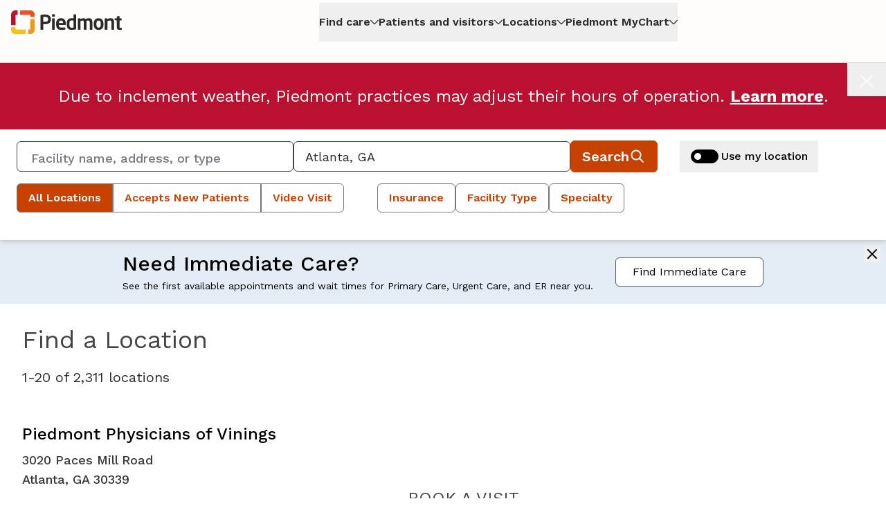

--- FILE ---
content_type: application/javascript
request_url: https://www.care.piedmont.org/build/q-CjhZHFll.js
body_size: -908
content:
import{f,d as x,i as c,e as y,g as C}from"./q-C39kEyGE.js";import"./q-xWt5hr__.js";import"./q-BkQMnUuH.js";const W=(i,a,d,l)=>{var r,m;let n="";if(n=`<div 
      class="poi-info-window" 
      data-location="${i.id}" 
      data-testid="poi-info-window"
      >
        <div class="mt-0">
          <h3 class="infoWindowLocName mt-0 mb-2 text-medium text-brand-primary font-brand-display text-body">${i.name}</h3>
          ${i.address?f("infoWindow-clinician",i.address,{wrapperClasses:"infoWindowLocAddress text-medium font-brand-body text-body",line1Classes:"text-medium font-brand-body text-body",line2Classes:"text-medium font-brand-body text-body"}):""}
        </div>                    
    `,i.type=="location"&&i.specialties.length>1){n+=`<div id="infoWindowDepartments" class='mb-1 mt-4 border-t border-brand-neutral-60 border-solid'>`,i.specialties.filter(o=>o.name).length&&(n+='<h3 class="mt-4 mb-1 uppercase text-color-20 text-70 leading-[normal] text-medium font-brand-body">Departments at this location</h3>');const e={none:{id:"",clinicians:[]}},p=i.specialties.map(o=>o.name);if(i.clinicians.length){for(const t of i.clinicians)if(!((m=(r=t.specialties)==null?void 0:r[0])!=null&&m.name))e.none.clinicians.push(t);else{const s=t.specialties[0].name,b=p.indexOf(s);b>=0?(e[s]||(e[s]={id:i.specialties[b].id,clinicians:[]}),e[s].clinicians.push(t)):(e[s]||(e[s]={id:"",clinicians:[]}),e[s].clinicians.push(t))}const o=Object.entries(e).filter(t=>t[0]!=="none").sort(x);for(const t of o)n+=c([{id:t[1].id,name:t[0]}],t[1].clinicians,a,d,l,{buttonClasses:"mt-3 text-body text-semibold leading-[normal]"},"2");e.none.clinicians.length&&(n+=c([{id:"",name:"no department specified"}],e.none.clinicians,a,d,l,{buttonClasses:"mt-3 text-body text-semibold leading-[normal]"},"2"))}else{const o=i.specialties.sort(y);n+=c(o,i.clinicians,a,d,l,{buttonClasses:"mt-3 text-body text-semibold leading-[normal]"},"2")}n+="</div>"}else i.clinicians.length&&(n+=`
    <div id="infoWindowClinicians" class='mb-1 mt-4 border-t border-brand-neutral-60 border-solid'>
    <h3 class="infoWindowProvHeader mt-4 mb-1 uppercase text-color-20 text-70 leading-[normal] text-medium font-brand-body">Providers at this location</h3>`,n+=C(i.clinicians,a,d,l,{buttonClasses:"mt-3 clinicianInfoWindowBtn",imgClasses:"mr-4",titleClasses:"infoWindowClinicianTitle text-semibold mt-0 pointer-events-none text-body leading-[normal]",specialityClasses:"infoWindowClinicianSpecialty mt-1 text-normal text-body leading-[normal]"}),n+="</div>");return n+="</div>",n};export{W as i};


--- FILE ---
content_type: application/javascript
request_url: https://www.care.piedmont.org/build/q-C3jZn-9H.js
body_size: -896
content:
import{_ as o}from"./q-smXc8N1o.js";import{i as r,q as t}from"./q-DsdKt8AL.js";const e=r(t(()=>o(()=>import("./q-DYiw2ofR.js"),[]),"s_BU47m6qKEKQ"));export{e as S};


--- FILE ---
content_type: application/javascript
request_url: https://www.care.piedmont.org/build/q-BUPEAxHT.js
body_size: -896
content:
import{l as c}from"./q-xWt5hr__.js";import{c as i,b as g}from"./q-Cl3M3T3-.js";function f(t,o,e,a){let r=!1;try{g("dexPrefs",o,t,{"max-age":a||"2592000",path:"/"},e),r=!0}catch(s){c.log(`Unable to store ${o} object to cookie
${s}`)}return r}function d(t){let o;try{o=i("dexPrefs")[t]||void 0}catch(e){c.log(`Error getting ${t} from localStorage. Error ${e}`)}return o}export{d as g,f as s};


--- FILE ---
content_type: application/javascript
request_url: https://www.care.piedmont.org/build/q-CWtRJ2Xp.js
body_size: -910
content:
import{_ as r}from"./q-smXc8N1o.js";import{i as o,q as t}from"./q-DsdKt8AL.js";const i=o(t(()=>r(()=>import("./q-Ba07uuUZ.js"),[]),"s_8105u6iit6s"));export{i as O};


--- FILE ---
content_type: application/javascript
request_url: https://www.care.piedmont.org/build/q-RPeyXXB0.js
body_size: -898
content:
import{e as l}from"./q-DsdKt8AL.js";const s=({ariaTitle:C,classlist:o="",fill:n})=>l("svg",{"aria-hidden":!C,class:`wi ${o}`,fill:n||"none"},{id:"icon-modal-close",viewBox:"0 0 26 26"},[C?l("title",null,null,C,1,"ij_0"):null,l("path",null,{fill:"currentColor",d:"M8.46274 18.7787L13 14.2414L17.5373 18.7787L19.0697 17.2462L14.5325 12.709L19.0697 8.17173L17.5373 6.63927L13 11.1765L8.46274 6.63927L6.93029 8.17173L11.4675 12.709L6.93029 17.2462L8.46274 18.7787ZM13 25.209C11.2772 25.209 9.65966 24.8785 8.14724 24.2174C6.63482 23.5563 5.3127 22.6599 4.18089 21.5281C3.04908 20.3963 2.15264 19.0692 1.49159 17.5467C0.830529 16.0243 0.5 14.4117 0.5 12.709C0.5 10.9862 0.830529 9.36363 1.49159 7.8412C2.15264 6.31876 3.04908 4.99164 4.18089 3.85983C5.3127 2.72801 6.63982 1.83659 8.16226 1.18555C9.6847 0.534505 11.2973 0.208984 13 0.208984C14.7228 0.208984 16.3454 0.534505 17.8678 1.18555C19.3902 1.83659 20.7173 2.72801 21.8492 3.85983C22.981 4.99164 23.8724 6.31876 24.5234 7.8412C25.1745 9.36363 25.5 10.9962 25.5 12.739C25.5 14.4418 25.1745 16.0493 24.5234 17.5618C23.8724 19.0742 22.981 20.3963 21.8492 21.5281C20.7173 22.6599 19.3902 23.5563 17.8678 24.2174C16.3454 24.8785 14.7228 25.209 13 25.209ZM13 23.0155C15.8646 23.0155 18.2985 22.0089 20.3017 19.9956C22.3049 17.9824 23.3065 15.5535 23.3065 12.709C23.3065 9.8444 22.3049 7.41051 20.3017 5.4073C18.2985 3.4041 15.8646 2.40249 13 2.40249C10.1554 2.40249 7.72656 3.4041 5.71334 5.4073C3.70012 7.41051 2.69351 9.8444 2.69351 12.709C2.69351 15.5535 3.70012 17.9824 5.71334 19.9956C7.72656 22.0089 10.1554 23.0155 13 23.0155Z"},null,3,null)],1,"ij_1");export{s as S};


--- FILE ---
content_type: application/javascript
request_url: https://www.care.piedmont.org/build/q-CEY4qaZl.js
body_size: -904
content:
import{l as n}from"./q-xWt5hr__.js";const l=(a,e)=>{try{const o=window.localStorage.getItem("previousSearches")||"",s=window.sessionStorage.getItem("previousSearches")||"",r=o?JSON.parse(o):[],t=s?JSON.parse(s):[],i=e?[...new Set([e,...r])].slice(0,5):r.slice(0,5),c=e?[...new Set([e,...t])]:t;a.value.previous=i,window.localStorage.setItem("previousSearches",JSON.stringify(i.slice(0,5))),window.sessionStorage.setItem("previousSearches",JSON.stringify(c))}catch(o){n.warn(`local or session storage error: ${o}`)}};export{l as u};


--- FILE ---
content_type: application/javascript
request_url: https://www.care.piedmont.org/build/q-Dkwbr06B.js
body_size: -908
content:
import{g as i}from"./q-BUPEAxHT.js";import"./q-xWt5hr__.js";import{m as n}from"./q-nIVsFOB-.js";import{a as s}from"./q-BkQMnUuH.js";const c=a=>{var o;if((o=window==null?void 0:window.google)!=null&&o.maps)return;const t=document.createElement("script");t.src=`https://maps.google.com/maps/api/js?key=${s.apiKey}&loading=async&libraries=${s.libraries}&callback=Function.prototype`,a&&t.setAttribute("nonce",a),document.body.appendChild(t)},b=async(a,t)=>{var p,d,m;c(t);let o=(p=a==null?void 0:a.map)==null?void 0:p.defaultLatLng;if((d=a.map)!=null&&d.geoStorageName){const e=i((m=a.map)==null?void 0:m.geoStorageName)||{};e.coords&&e.brand==a.brand&&(o={lat:e.coords.latitude,lng:e.coords.longitude})}const r=document.querySelector("#dexMap");r&&o&&(window.dexCareMap={},window.dexCareMap.map=window.dexCareMap.map||await n(r,o)||void 0)};export{c as a,b as i};


--- FILE ---
content_type: application/javascript
request_url: https://www.care.piedmont.org/build/q-DcrMZvzZ.js
body_size: -917
content:
import{u as se,_ as G,b as le,t as L,y as re,A as ce,q as Y,z as de,e as w,l as y,m as ue,d as O,k as c,F as me,R as fe,r as ve}from"./q-DsdKt8AL.js";import{l as Z}from"./q-xWt5hr__.js";import{s as ge,f as ee}from"./q-6jp5YEsF.js";import{f as te,v as pe}from"./q-mLJLeQ1_.js";import{g as ye}from"./q-BFv83GXn.js";import{g as _e}from"./q-cA06DvVu.js";import{r as Te,a as he}from"./q-8sc-q3jL.js";import{_ as ie}from"./q-smXc8N1o.js";import{C as Ve}from"./q-CoK0q4zN.js";import{C as be}from"./q-orXiSVPq.js";import{L as we}from"./q-BBuyZkqE.js";import{L as ke}from"./q-DZaVCvXr.js";import{T as Pe}from"./q-DFqkqnKk.js";import{l as Ne}from"./q-CEaBlzLY.js";import{o as ae}from"./q-Cw7mgDfc.js";import{r as Re}from"./q-DPzxgwsP.js";import{useConfig as De}from"./q--7svJUua.js";import{u as je}from"./q-T76EVYBQ.js";import"./q-DJAPEgnt.js";import"./q-D68ceOV8.js";import"./q-Drz8r7cx.js";import"./q-DNIDF8x3.js";import"./q-DDJC10qW.js";import"./q-Bc_F7Zlj.js";import"./q-XmFLlrwI.js";import"./q-2UnU0VKU.js";import"./q-DFTDuOiq.js";function Oe({location:t,mdmVisitTypes:m}){var k,R,l,_,T,D,i,j;let f;const e=typeof((R=(k=t==null?void 0:t.adhoc)==null?void 0:k.ok)==null?void 0:R.ReasonForVisit)=="string"?JSON.parse((_=(l=t==null?void 0:t.adhoc)==null?void 0:l.ok)==null?void 0:_.ReasonForVisit):(D=(T=t==null?void 0:t.adhoc)==null?void 0:T.ok)==null?void 0:D.ReasonForVisit,p=(i=t==null?void 0:t.clinicians)==null?void 0:i.flatMap(s=>{var o,v,g,h;return((v=(o=s.adhoc)==null?void 0:o.ok)==null?void 0:v.ReasonForVisit)||((h=(g=s.adHoc)==null?void 0:g.ok)==null?void 0:h.ReasonForVisit)}).filter(s=>s);return e!=null&&e.length?f=m.map(s=>{var v;const o=e.find(g=>g.EHR_Visit_Type_ID===s.visitTypeId);if(o!=null&&o.Purpose_Name&&(s.name=o.Purpose_Name),o!=null&&o.Priority&&(s.sortOrder=o.Priority),(v=o==null?void 0:o.Purpose_Name)!=null&&v.length)return s}):p!=null&&p.length?f=m.map(s=>{if(!/newpatient/i.test(s.shortName))return s;const o=p.find(v=>v.EHR_Visit_Type_ID===s.visitTypeId);return o!=null&&o.Purpose_Name&&(s.name=/new/i.test(o.Patient_Relationship)&&!/new/i.test(o.Purpose_Name)?"New Patient "+o.Purpose_Name:o.Purpose_Name),s}):f=m,(j=f[0])!=null&&j.sortOrder&&(f=f.sort((s,o)=>parseInt(s.sortOrder)-parseInt(o.sortOrder))),f.filter(s=>s)}const Se=async({track:t})=>{var s,o,v,g,h,B,E,I,M,x,$,A,F,z,a,r,S,Q,W;const[m,f,e,p,k,R,l,_,T,D,i,j]=se();if(t(()=>D.value),!D.value)return i;try{if(((s=T.location)==null?void 0:s.isBookableOnline)===!1)throw new Error('"isBookableOnline" is false for this department');if(!i.location.allowedVisitTypes||!i.slotData.visitTypes){const V=((o=e.value.booking)==null?void 0:o.locationTimeslotOrigin)||"";if(!V)throw new Error(`No location timeslot api defined for ${e.value.brand}`);if(!j)throw Z.log(`No care tile for ${T.location.displayName} because a urlName is not defined`),new Error(`UrlName is not defined for location ${i.location.Name}`);let P=new Date,H=new Date;const X=l.useLocalTime?Intl.DateTimeFormat().resolvedOptions().timeZone:(v=e.value.map)==null?void 0:v.defaultTimezone,J=X?_e(l.useLocalTime||!1,P.toString(),!0,X):0;if(!i.slotData.visitTypes){[P,H]=ye(l.dayCnt);const n={departments:"true"},b=((g=T.location.emrIdentifier)==null?void 0:g.emrId)||"",N=T.location.visitTypes;b&&N&&N.length>0&&(n.visitTypeName=N.reduce((u,K,ne)=>(K.VisitTypeName&&u.indexOf(K.VisitTypeName)==-1&&(u+=`${K.VisitTypeName}${ne!==N.length+1?",":""}`),u),""),n.depId=b),l.searchParam&&(n.search=!0);const C=await ge(j,V,f,P,H,n,_,J,p),d={allVisit:C.departmentData.allowedVisitTypes};if(C.departmentData.clinicType==="Retail"||(d.allVisit=d.allVisit.filter(u=>/newpatient/i.test(u.shortName))),d.allVisit=Oe({location:T.location,mdmVisitTypes:d.allVisit}),l.removeEmptyVisitTypes&&(d.allVisit=Te(d.allVisit,C.slotData)),d.newVisit=te(d.allVisit,!1),d.returnVisit=te(d.allVisit,!0),!l.displayNewPatientToggle&&((h=e.value.booking)!=null&&h.displayNewVisitTypes||(B=e.value.booking)!=null&&B.displayReturnVisitTypes)){let u=[];(E=e.value.booking)!=null&&E.displayNewVisitTypes&&(u=u.concat(u,d.newVisit)),(I=e.value.booking)!=null&&I.displayReturnVisitTypes&&(u=u.concat(u,d.returnVisit)),d.allVisit=u}if(Object.assign(C.slotData,d),i.location=C.departmentData,i.slotData=C.slotData,!i.slotData.visitTypes)throw new Error("No slot data found for this clinician")}if(!i.location.isActive)throw new Error("This location is not active");try{const n=pe(i.slotData,i.activePatient,l.displayNewPatientToggle||!1);if(!n||!n.activeVisit||!n.visitTypes)throw new Error("Unable to determine the active visit type");i.activeVisitTypes=n.visitTypes,i.activePatient=n.activePatient,m.value=n.activeVisit}catch(n){throw new Error(`Error in visit type handler 
${n}`)}const q=((M=(document&&document.location&&new URL(document.location.href)).searchParams.get("visitTypes"))==null?void 0:M.split("|"))||[];if(q&&q.length>0){const n=he(q,l,i);n.match&&(n!=null&&n.selVisit)&&(m.value=n.selVisit,n.activePatient!==i.activePatient&&(i.activePatient=n.activePatient))}if((x=e.value.booking)!=null&&x.aggregateVisitType)for(const n in($=e.value.booking)==null?void 0:$.aggregateVisitType){const b=(A=e.value.booking)==null?void 0:A.aggregateVisitType[n].visitTypeKey;i.location.clinicType==((F=e.value.booking)==null?void 0:F.aggregateVisitType[n].clinicType)&&i.location.allowedVisitTypes.findIndex(N=>N.key==b)>-1&&(m.value.key==b?i.slotData.visitTypes[b].slots=await ee(P,H,e,b,_,J):ee(P,H,e,b,_,J).then(N=>i.slotData.visitTypes[b].slots=N))}}const U=((W=(Q=(S=(r=(a=Object.values((z=i==null?void 0:i.slotData)==null?void 0:z.visitTypes))==null?void 0:a.find(V=>{var P;return(V==null?void 0:V.visitTypeId)===((P=m.value)==null?void 0:P.visitTypeId)}))==null?void 0:r.slots)==null?void 0:S.slice(0,(l==null?void 0:l.columns)||1))==null?void 0:Q.flatMap(V=>V==null?void 0:V.timeSlots))==null?void 0:W.length)||0;i.analytics={...i.analytics,timeslots_available:U}}catch(U){throw k.value=!0,R.value=!0,Z.log(`Timeslot location request error: ${U}`),new Error(`Error loading timeslot data
${U}`)}return k.value=!0,i},Ce=()=>{var e,p;const[t,m,f]=se();f.analytics.position=((p=(e=t.value)==null?void 0:e.closest("[data-position]"))==null?void 0:p.getAttribute("data-position"))||"unknown",m.value=!0},Le=t=>{var E,I,M,x,$,A,F,z;G();const m=De(),f=((E=m.value.booking)==null?void 0:E.opts)||{},e=ae(f,ae(Ne,t.opt)),p=le(Re),k=L(),R=L(!1),l=re({location:{},slotData:{},allSlots:[],activeVisitTypes:[],activePhone:((M=(I=t.location)==null?void 0:I.phone)==null?void 0:M.phoneNumber)||"",analytics:{context:((x=p.route)==null?void 0:x.analyticsId)||"unknown",dept_id:(A=($=t.location)==null?void 0:$.emrIdentifier)==null?void 0:A.emrId,max_visible_days:(e==null?void 0:e.columns)||1,max_visible_slots:(e==null?void 0:e.rows)||9,position:null,timeslots_available:"unknown"}},{deep:!1});ce(Y(()=>ie(()=>Promise.resolve().then(()=>oe),void 0),"s_hX6Pj0UKMEE",[k,R,l]),{strategy:e.careSenseStickyFooterTimeslotsAdd?"document-ready":"intersection-observer"});const _=L(),T=L(0),D=t.location.urlName||"",i=je(),j=i.url.origin,s=i.url.searchParams.get("env")||"",o=i.url.searchParams.get("config")||void 0,v=((z=(F=t.location)==null?void 0:F.businessLine)==null?void 0:z.name)||"";try{e.displayMoreLocationsBooking=e.displayMoreLocationsBooking&&/quickcare|primary care/i.test(v||""),e.displayMoreLocationsBooking&&(e.rootContainerClasslist=e.rootContainerClasslistMore)}catch(a){Z.log(`Unable to display nearby locations care tile. ${a}`)}const g=L(!1),h=L(!1),B=de(Y(()=>ie(()=>Promise.resolve().then(()=>oe),void 0),"s_CMMZ7VkJLSs",[_,o,m,s,g,h,e,j,t,R,l,D]));return w("div",{class:`timeslotRootCont ${e.rootContainerClasslist}`,"data-testid":e.rootLocationSelector||e.rootTestId,ref:k},{"data-version":"v5","data-event-visible":y(a=>a.analytics.timeslots_available!=="unknown"?"timeslots_available":null,[l]),"data-event-vars":y(a=>a.analytics!==null?JSON.stringify(a.analytics):null,[l])},w("div",null,{class:"timeslotLayout flex flex-col",id:y(a=>{var r;return`timeslot_root_${((r=a.location)==null?void 0:r.id)||""}`},[t])},[w("div",null,{class:"relative -z-10"},w("div",null,{class:"scrollToTarget"},null,3,null),3,null),w("div",{class:`timeslotRoot ${e.rootClasslist}`},null,w("div",{class:`timeslotRootInner ${e.topCareTileClasslist}`},null,[w("div",{class:ue(e,"careTileHeadClasslist")},null,e.displayTitle&&g.value&&(e.secondaryTemplate||!h.value)?O(ke,{opt:e,get locationAddress(){var a;return(a=t.location)==null?void 0:a.address},get locationDistance(){return t.locationDistance},get locationName(){var a;return(a=t.location)==null?void 0:a.displayName},get isRejected(){return h.value},get isFinished(){return g.value},[c]:{locationAddress:y(a=>{var r;return(r=a.location)==null?void 0:r.address},[t]),locationDistance:y(a=>a.locationDistance,[t]),locationName:y(a=>{var r;return(r=a.location)==null?void 0:r.displayName},[t]),isRejected:y(a=>a.value,[h]),isFinished:y(a=>a.value,[g])}},3,"j0_0"):null,1,null),O(fe,{value:B,onRejected:a=>w("div",{class:`timeslotOuter timeslotErrorRoot ${e.rejectedClassList}`},null,O(be,{error:a,get location(){return t.location},optObj:e,store:l,[c]:{location:y(r=>r.location,[t]),store:c}},3,"j0_1"),1,"j0_2"),onPending:()=>w("div",{class:`locBookingLoading timeslotOuter timeslotLoadingRoot ${e.loadingClassList}`},null,O(we,{static:!1,[c]:{static:c}},3,"j0_3"),1,"j0_4"),onResolved:a=>{var r;return G(O(me,{children:[e.careSenseStickyFooterTimeslotsAdd?O(Ve,{optObj:e,store:a,activeVisit:_,[c]:{activeVisit:c}},3,"j0_5"):null,(r=a.slotData)!=null&&r.visitTypes?O(Pe,{opt:e,store:a,get location(){return t.location},activeVisit:_,page:T,get insurance(){return t.insurance},[c]:{location:y(S=>S.location,[t]),activeVisit:c,page:c,insurance:y(S=>S.insurance,[t])}},3,"j0_6"):""]},1,"j0_7"))},[c]:{value:c,onRejected:c,onPending:c,onResolved:c}},3,"j0_8")],1,null),1,null)],1,null),1,"j0_9")},oe=Object.freeze(Object.defineProperty({__proto__:null,_hW:ve,s_1ZjzAJziW7A:Le,s_CMMZ7VkJLSs:Se,s_hX6Pj0UKMEE:Ce},Symbol.toStringTag,{value:"Module"}));export{ve as _hW,Le as s_1ZjzAJziW7A,Se as s_CMMZ7VkJLSs,Ce as s_hX6Pj0UKMEE};


--- FILE ---
content_type: application/javascript
request_url: https://www.care.piedmont.org/build/q-BAK-Uuc7.js
body_size: -900
content:
import{_ as o}from"./q-smXc8N1o.js";import{i as r,q as t}from"./q-DsdKt8AL.js";const e=r(t(()=>o(()=>import("./q-CwY70FdH.js"),[]),"s_AR3OsEakQOE"));export{e as S};


--- FILE ---
content_type: application/javascript
request_url: https://www.care.piedmont.org/build/q-B_aD2JTN.js
body_size: -901
content:
const N=(s,i)=>{var l,d,r,c;const f=(i==null?void 0:i.displayMiddleNames)??!0,$=!!((l=s==null?void 0:s.display)!=null&&l.length)?s.display:s?`${s.prefix?s.prefix+" ":""}${s.first?s.first+" ":""}${f&&((d=s.middles)!=null&&d.length)?s.middles.join(" ")+" ":""}${s.last?s.last:""}${s.suffix?" "+s.suffix:""}`:"";return s?`${$}${(r=i==null?void 0:i.credentials)!=null&&r.length?`,${(c=i==null?void 0:i.credentials)==null?void 0:c.map(e=>" "+e)}`:""}`:""};export{N as c};


--- FILE ---
content_type: application/javascript
request_url: https://www.care.piedmont.org/build/q-BYWKVCL1.js
body_size: -924
content:
import{u as m,t as _,C as p,A as f,e as t,m as i,q as u,r as x}from"./q-DsdKt8AL.js";import{_ as c}from"./q-smXc8N1o.js";import{d as v}from"./q-XmFLlrwI.js";import{o as C}from"./q-Cw7mgDfc.js";import{useConfig as B}from"./q--7svJUua.js";import{u as S}from"./q-T76EVYBQ.js";import"./q-DDJC10qW.js";const T=()=>{const[n,e]=m();if(e.isDismissible){n.value=!1;const s=new Date().getTime();(e.useSessionStorage?sessionStorage:localStorage).setItem(`banner${e.id}Dismissed`,s.toString())}},D=()=>{m()},h=()=>{const[n,e,s]=m();if(!s.enableBanner||!n.value)return;const r=s.useSessionStorage?sessionStorage:localStorage,o=r.getItem(`banner${s.id}Dismissed`);if(!o){e.value=!0;return}const a=new Date().getTime(),l=parseInt(o,10),g=(s.daysDismissable||7)*864e5;a-l>=g&&(r.removeItem(`banner${s.id}Dismissed`),e.value=!0)},w={id:"defaultCare",enableBanner:!0,isDismissible:!0,useSessionStorage:!1,daysDismissable:7,title:"Care Banner",description:"Default care banner description",buttonText:"Learn More",buttonUrl:"/",backgroundColor:"#e4edf5",textColor:"text-brand-neutral-0",buttonBackgroundColor:"bg-brand-neutral-100",buttonTextColor:"text-brand-neutral-0",showOnPathnames:["/locations"],excludeBrands:["orthoatlanta"]},P=v(w),k=n=>{const e=C(P,n.opt),s=S(),r=B(),o=_(!1),a=_(!0);p(u(()=>c(()=>Promise.resolve().then(()=>d),void 0),"s_ifVRT6AO2jc",[r,a,s,e])),f(u(()=>c(()=>Promise.resolve().then(()=>d),void 0),"s_SGFCP05rH5A",[a,o,e]));const l=u(()=>c(()=>Promise.resolve().then(()=>d),void 0),"s_PjFw7qIvGRI",[o,e]);if(!o.value||!a.value)return null;const b=`careBanner${e.id}`;return t("div",{style:`background-color: ${e.backgroundColor}`,"data-testid":b},{class:"careBanner relative flex flex-col items-center justify-center p-4 lg:flex-row"},[t("div",null,{class:"mb-4 w-auto lg:mb-0 lg:mr-8"},[t("h2",{class:`text-20 text-medium mb-1 ${e.textColor}`},null,i(e,"title"),1,null),t("p",{class:`text-sm ${e.textColor}`},null,i(e,"description"),1,null)],1,null),t("a",{href:i(e,"buttonUrl"),class:`rounded-md border border-brand-neutral-30 px-6 py-2 transition-colors ${e.buttonBackgroundColor} ${e.buttonTextColor}`},null,i(e,"buttonText"),1,null),e.isDismissible&&t("button",{class:`absolute right-2 top-2 transition-opacity ${e.textColor}`},{"aria-label":"Close banner",onClick$:l},t("svg",null,{width:"24",height:"24",viewBox:"0 0 24 24",fill:"none",stroke:"currentColor","stroke-width":"2",class:"h-6 w-6"},t("path",null,{d:"M18 6L6 18M6 6l12 12","stroke-linecap":"round","stroke-linejoin":"round"},null,3,null),3,null),3,"8Y_0")],1,"8Y_1")},d=Object.freeze(Object.defineProperty({__proto__:null,_hW:x,s_LE4BqzrdNfQ:k,s_PjFw7qIvGRI:T,s_SGFCP05rH5A:h,s_ifVRT6AO2jc:D},Symbol.toStringTag,{value:"Module"}));export{x as _hW,k as s_LE4BqzrdNfQ,T as s_PjFw7qIvGRI,h as s_SGFCP05rH5A,D as s_ifVRT6AO2jc};


--- FILE ---
content_type: application/javascript
request_url: https://www.care.piedmont.org/build/q-Cr4ffs7Q.js
body_size: -902
content:
import{a as j}from"./q-Dkwbr06B.js";import{c as N}from"./q-CyKdRMMY.js";import{b as P}from"./q-Cl3M3T3-.js";import"./q-smXc8N1o.js";import"./q-DsdKt8AL.js";import{l as V}from"./q-xWt5hr__.js";import{w as b}from"./q-BO9XHZSS.js";const x=(e,s,p,a,l,i)=>{try{const n=document.body.querySelector(".pac-container");n&&n.remove();const v=new google.maps.LatLng(s.getNorthEast().lat()+.01,s.getNorthEast().lng()+.01),r=new google.maps.LatLng(s.getSouthWest().lat()-.01,s.getSouthWest().lng()-.01),C=new google.maps.LatLngBounds(r,v),A={componentRestrictions:{country:"us"},bounds:C,fields:["address_components","formatted_address"],strictBounds:!1},c=new google.maps.places.Autocomplete(e,A);c.addListener("place_changed",(M,R)=>{var B,E,k;const w=c.getPlace();let u=!1;const _=t=>{let d;for(const o of Object.values(t))o&&typeof o=="object"&&("predictions"in o?d=o.predictions:d=_(o)||[]);return d};if(!w||!w.formatted_address){let t;if("gm_bindings_"in c&&c.gm_bindings_&&typeof c.gm_bindings_=="object"&&"fields"in c.gm_bindings_&&(t=_(c.gm_bindings_.fields)),t&&t.length){const d={};for(const[h,g]of Object.entries(t[0]))g.includes(", ")&&!g.includes("<")&&(d[h]=g);let o,I=0;for(const[h,g]of Object.entries(d))g.length>I&&(o=h,I=g.length);let f=!1,m=0;const F=new RegExp(".*"+e.value+".*","i"),W=new RegExp(".*"+((B=e.value)==null?void 0:B.replace(/,/g,""))+".*","i");for(;!f&&m<t.length;)f=F.test(t[m][o||""]||"")||W.test((E=t[m][o||""])==null?void 0:E.replace(/,/g,"")),f&&(e.classList.remove("error"),e.blur(),e.value=t[m][o||""],a&&e.value&&(a.value=e.value),u=!0),m++;f||(e.classList.add("error"),e.select())}}else e.value=w.formatted_address,a&&e.value&&(a.value=e.value),u=!0;const L=document.getElementById("useLocationBtn");L instanceof HTMLButtonElement&&L.classList.contains("active")&&L.click();const y=document.getElementById("searchButton"),S=document.getElementById("facetsWrapForm");if(y&&u)y.click(),e.classList.remove("error");else if((l==null?void 0:l.showSearchSubmit)===!1&&S&&u){if(N(M,R),i){const t=Object.assign({},i.value);t.location=e.value,t.skip="0,0",i.value=t}e.classList.remove("error")}else e.classList.add("error"),P("dexPrefs","location",null,{"max-age":p||"2592000",path:"/"},new URL((k=document==null?void 0:document.location)==null?void 0:k.href).searchParams.has("decodeCookie"))})}catch(n){V.error(`addAutocomplete Error:
`+n)}},D=async(e,s,p,a)=>{var l;if(!((l=window==null?void 0:window.google)!=null&&l.maps)){j(p),await b("google",window,1e4),await b("maps",window.google,1e4);const i=document.getElementById(e.inputId2||""),n=document.getElementById("mobile-"+e.inputId2),v={lat:s.map.defaultLatLng.lat,lng:s.map.defaultLatLng.lng};await b("Circle",window.google.maps,1e4);const r=new google.maps.Circle({center:v,radius:40233.6}).getBounds();i&&r&&x(i,r,void 0,n,e,a),n&&r&&x(n,r,void 0,i,e,a)}};export{D as a,x as b};


--- FILE ---
content_type: application/javascript
request_url: https://www.care.piedmont.org/build/q-DNH2D0sA.js
body_size: -799
content:
function t(e){window.dispatchEvent(new CustomEvent("dexcareEvent",{bubbles:!0,cancelable:!1,composed:!1,detail:{eventData:{_dexcare:e}}}))}export{t as d};


--- FILE ---
content_type: application/javascript
request_url: https://www.care.piedmont.org/build/q-DPzxgwsP.js
body_size: -896
content:
import{c}from"./q-DsdKt8AL.js";import{c as o}from"./q-DFTDuOiq.js";import{c as t}from"./q-2UnU0VKU.js";import"./q-DJAPEgnt.js";const l={api:{careNavPromoCategories:!1,fastPagesProdOrigin:"https://www.care.ecommunity.com",omniOrigin:"https://chnwomni.azurewebsites.net",omniVersion:"2.17.0"},brand:"chnw",booking:{dexCareBookingBrandOverride:"CHN",clinicianApiV3:"https://api.care.ecommunity.com",clinicianApi:"https://api.care.ecommunity.com/v1/providers",clinicianApiV5:"/api/provider/timeslot/",clinicianScheduling:"https://scheduling.care.ecommunity.com/provider",proxyV5origin:"https://api.care.ecommunity.com",slotSearchApiKey:"",slotSearchV5:"/v5/slots/search",careOptionOrigin:"https://api.care.ecommunity.com/v1/availability/slots",departmentOrigin:"https://api.care.ecommunity.com/v1/departments/",clockwiseOrigin:"https://api.clockwisemd.com/v1/hospitals/",clockwiseScheduling:"https://www.ecommunity.com/locations/clockwise/schedule-appointment/",retailScheduling:"https://scheduling.care.ecommunity.com/retail"},cssTheme:{"--brand-color-primary-light":"67, 85, 99","--brand-color-primary":"67, 85, 99","--brand-color-primary-dark":"67, 85, 99","--brand-color-secondary-light":"67, 85, 99","--brand-color-secondary":"67, 85, 99","--brand-color-secondary-dark":"67, 85, 99","--brand-color-tertiary-light":"67, 85, 99","--brand-color-tertiary":"67, 85, 99","--brand-color-tertiary-dark":"67, 85, 99","--brand-color-quaternary-light":"232, 120, 36","--brand-color-quaternary":"232, 120, 36","--brand-color-quaternary-dark":"232, 120, 36","--brand-color-neutral-0":"0, 0, 0","--brand-color-neutral-10":"49, 50, 51","--brand-color-neutral-20":"72, 70, 76","--brand-color-neutral-30":"83, 83, 83","--brand-color-neutral-40":"178, 178, 178","--brand-color-neutral-50":"201, 201, 201","--brand-color-neutral-60":"203, 203, 203","--brand-color-neutral-70":"222, 229, 231","--brand-color-neutral-80":"236, 236, 236","--brand-color-neutral-90":"241, 245, 246","--brand-color-neutral-95":"252, 252, 252","--brand-color-neutral-99":"255, 251, 254","--brand-color-neutral-100":"255, 255, 255","--brand-color-link":"0, 82, 184","--brand-color-success":"60, 145, 65","--brand-color-warning":"212, 38, 47","--brand-color-rating-stars":"241, 181, 51","--brand-color-header":"54, 54, 54","--brand-button-border-radius":"999px","--brand-button-border-width":"1px","--brand-input-border-radius":"999px","--brand-input-border-width":"1px","--brand-select-border-radius":"20px","--brand-select-border-width":"1px","--brand-checkbox-border-radius":"2px","--brand-checkbox-border-width":"2px","--brand-panel-border-radius":"0.5rem","--brand-font-family-body":'ProximaNova, ui-sans-serif, system-ui, -apple-system, BlinkMacSystemFont, "Segoe UI", Roboto, "Helvetica Neue", Arial, "Noto Sans", sans-serif, "Apple Color Emoji", "Segoe UI Emoji", "Segoe UI Symbol", "Noto Color Emoji"',"--brand-font-family-body2":'ProximaNova, ui-sans-serif, system-ui, -apple-system, BlinkMacSystemFont, "Segoe UI", Roboto, "Helvetica Neue", Arial, "Noto Sans", sans-serif, "Apple Color Emoji", "Segoe UI Emoji", "Segoe UI Symbol", "Noto Color Emoji"',"--brand-font-family-display":'ProximaNova, ui-sans-serif, system-ui, -apple-system, BlinkMacSystemFont, "Segoe UI", Roboto, "Helvetica Neue", Arial, "Noto Sans", sans-serif, "Apple Color Emoji", "Segoe UI Emoji", "Segoe UI Symbol", "Noto Color Emoji"'},head:{links:[{rel:"shortcut icon",href:"/chnw/favicon.ico"},{rel:"apple-touch-icon",href:"/chnw/favicon.ico"},{rel:"preload",href:"/chnw/fonts/32CED1_1_0.woff",as:"font",type:"font/woff",crossorigin:""},{rel:"preload",href:"/chnw/fonts/32CED1_2_0.woff",as:"font",type:"font/woff",crossorigin:""},{rel:"preload",href:"/chnw/fonts/32CED1_3_0.woff",as:"font",type:"font/woff",crossorigin:""},{rel:"preconnect",href:"https://fonts.googleapis.com"},{rel:"preconnect",href:"https://fonts.gstatic.com",crossorigin:""}],meta:[{name:"robots",content:"noindex, nofollow"}],styles:[{style:`
          @font-face {
            font-family: "ProximaNova-Light";
            src: url(/chnw/fonts/32CED1_1_0.woff);
            font-display: swap;
          } 
          @font-face { 
            font-family: "ProximaNova";
            font-weight: normal;
            font-style: normal;
            src: url(/chnw/fonts/32CED1_2_0.woff); 
            font-display: swap; 
          } 
          @font-face { 
            font-family: "ProximaNova"; 
            font-weight: bold; 
            font-style: normal; 
            src: url(/chnw/fonts/32CED1_3_0.woff); 
            font-display: swap; 
          }
        `}]},map:{defaultLocation:"Indianapolis, IN",defaultLatLng:{lat:39.7691,lng:-86.158},defaultMarker:{markerType:"svg",elementString:`
      <svg xmlns="http://www.w3.org/2000/svg" width="40" height="52" viewBox="0 0 50 70" fill="#c84b26">
        <path d='M23.0164 65.9543L23.1657 66.1684H23.1916C24.6865 68.0042 27.5944 67.9503 28.9836 65.9543C32.3385 61.1395 35.2121 57.0864 37.6687 53.6214C42.127 47.3332 45.2122 42.9818 47.309 39.5289C48.9416 36.8407 49.9943 34.6678 50.6355 32.5227C51.2779 30.3736 51.5 28.277 51.5 25.7506C51.5 11.7942 40.0847 0.5 26 0.5C11.9153 0.5 0.5 11.7942 0.5 25.7506C0.5 28.277 0.72208 30.3736 1.36449 32.5227C2.00572 34.6678 3.05844 36.8407 4.69097 39.5289C6.78784 42.9817 9.87301 47.3332 14.3312 53.6213C16.7879 57.0864 19.6615 61.1395 23.0164 65.9543ZM35.9133 25.7506C35.9133 31.1591 31.4753 35.5601 26 35.5601C20.5247 35.5601 16.0867 31.1591 16.0867 25.7506C16.0867 20.3421 20.5247 15.9412 26 15.9412C31.4753 15.9412 35.9133 20.3421 35.9133 25.7506Z' /> 
      </svg>`,fillColor:"67, 85, 99",strokeColor:"255, 255, 255"},defaultTimezone:"America/New_York",geoStorageName:"location"},routes:{all:{scripts:[{element:{cmp:"script",attr:{defer:!0,src:"https://static.cloudflareinsights.com/beacon.min.js","data-cf-beacon":'{"token":"922af61282d747d8b26c7f71fc0c4675"}'}},insertTiming:"bodyEnd",key:"cloudflareCWVScript"},{element:{cmp:"script",attr:{},children:[`(function(w,d,s,l,i){w[l]=w[l]||[];w[l].push({'gtm.start':
            new Date().getTime(),event:'gtm.js'});var f=d.getElementsByTagName(s)[0],
            j=d.createElement(s),dl=l!='dataLayer'?'&l='+l:'';j.async=true;j.src=
            'https://phiprotect.dexcare.com/demo/(d3d3Lmdvb2dsZXRhZ21hbmFnZXIuY29t)/(Z3RtLmpz)?id='+i+dl;j.nonce={nonce};f.parentNode.insertBefore(j,f);
            })(window,document,'script','dataLayer','GTM-5JDBLMZ8');`]},insertTiming:"endHead",key:"GTMScript"},{element:{cmp:"script",attr:{type:"application/json",id:"dcAnalyticsConfig"},children:[`{
                "adobe": {
                  "organizationId": "82961DB664F112A10A495E58@AdobeOrg",
                  "datastreamId": "aeabc636-4562-4c75-8fc0-78ed65038907"
                },
                "google": {
                  "dataLayerName": "dataLayer"
                },
                "isDebugEnabled": false,
                "appType": "bfcache"
              }`]},insertTiming:"endHead",key:"dcAnalyticsConfig"},{element:{cmp:"script",attr:{async:!0,src:"/api/proxy/https://dex-analytics.pages.dev/analytics.js"}},insertTiming:"endHead",key:"dexcareAnalyticsScript"},{element:{cmp:"script",attr:{type:"text/partytown",id:"ZN_9QuEZRdkt3OZLD0"},children:[`(function(){var g=function(e,h,f,g){
              this.get=function(a){for(var a=a+"=",c=document.cookie.split(";"),b=0,e=c.length;b<e;b++){for(var d=c[b];" "==d.charAt(0);)d=d.substring(1,d.length);if(0==d.indexOf(a))return d.substring(a.length,d.length)}return null};
              this.set=function(a,c){var b="",b=new Date;b.setTime(b.getTime()+6048E5);b="; expires="+b.toGMTString();document.cookie=a+"="+c+b+"; path=/; "};
              this.check=function(){var a=this.get(f);if(a)a=a.split(":");else if(100!=e)"v"==h&&(e=Math.random()>=e/100?0:100),a=[h,e,0],this.set(f,a.join(":"));else return!0;var c=a[1];if(100==c)return!0;switch(a[0]){case "v":return!1;case "r":return c=a[2]%Math.floor(100/c),a[2]++,this.set(f,a.join(":")),!c}return!0};
              this.go=function(){if(this.check()){var a=document.createElement("script");a.type="text/javascript";a.src=g;document.body&&document.body.appendChild(a)}};
              this.start=function(){var t=this;"complete"!==document.readyState?window.addEventListener?window.addEventListener("load",function(){t.go()},!1):window.attachEvent&&window.attachEvent("onload",function(){t.go()}):t.go()};};
              try{(new g(100,"r","QSI_S_ZN_9QuEZRdkt3OZLD0","https://zn9quezrdkt3ozld0-chnwpx.siteintercept.qualtrics.com/SIE/?Q_ZID=ZN_9QuEZRdkt3OZLD0")).start()}catch(i){}})();`]},insertTiming:"endHead",key:"ZN_9QuEZRdkt3OZLD0"}]}},searchFacets:{acceptingNewPatientDisplay:!0,videoVisit:!1},security:{csp:["default-src 'self' 'unsafe-inline' https://static.cloudflareinsights.com","connect-src 'self' https://*.azurewebsites.net https://api.care.ecommunity.com https://cloudflareinsights.com https://edge.adobedc.net https://adobedc.demdex.net https://*.googleapis.com *.google.com https://*.gstatic.com https://ratings.md https://api.clockwisemd.com https://api.clockwisemd.com https://*.dex.care https://phiprotect.dexcare.com data: blob:","font-src 'self' https://fonts.gstatic.com","img-src 'self' https://*.googleapis.com https://*.gstatic.com https://i.ytimg.com https://*.ecommunity.com *.google.com *.googleusercontent.com data:","script-src 'self' 'unsafe-inline' https: 'nonce-{nonce}' 'strict-dynamic'","style-src 'self' https://fonts.googleapis.com 'unsafe-inline'","frame-src 'self' 'nonce-{nonce}' https://www.youtube.com","object-src 'none'","base-uri 'self'","frame-ancestors 'self'","upgrade-insecure-requests"]}};t(o,l,!1);const d=t(o,{api:{careNavPromoCategories:!1,omniOrigin:"https://echomni.azurewebsites.net",fastPagesProdOrigin:"https://www.getcare.elcaminohealth.org",omniVersion:"2.17.0"},booking:{locationVersion:"v2",clinicianVersion:"v3",clinicianApiV3:"https://api.getcare.elcaminohealth.org",clinicianApi:"https://api.getcare.elcaminohealth.org/v1/providers/",clinicianApiV5:"/api/provider/timeslot/",clinicianScheduling:"https://scheduling.getcare.elcaminohealth.org/provider",proxyV5origin:"https://api.getcare.elcaminohealth.org",slotSearchApiKey:"8459987e-5991-400b-9514-77bc4f9178ad",slotSearchV5:"/v5/slots/search",careOptionOrigin:"https://api.getcare.elcaminohealth.org/v1/availability/slots",departmentOrigin:"https://api.getcare.elcaminohealth.org/v1/departments/",locationTimeslotOrigin:"/api/location/timeslot/",retailScheduling:"https://scheduling.getcare.elcaminohealth.org/retail"},brand:"el-camino-health",cssTheme:{"--brand-color-primary-light":"77, 121, 198","--brand-color-primary":"54, 84, 168","--brand-color-primary-dark":"15, 45, 95","--brand-color-secondary-light":"77, 126, 201","--brand-color-secondary":"77, 126, 201","--brand-color-secondary-dark":"77, 126, 201","--brand-color-tertiary-light":"47, 57, 68","--brand-color-tertiary":"47, 57, 68","--brand-color-tertiary-dark":"47, 57, 68","--brand-color-quaternary-light":"0, 109, 140","--brand-color-quaternary":"0, 109, 140","--brand-color-quaternary-dark":"0, 109, 140","--brand-color-neutral-100":"255, 255, 255","--brand-color-neutral-99":"255, 255, 255","--brand-color-neutral-95":"255, 255, 255","--brand-color-neutral-90":"225, 225, 225","--brand-color-neutral-80":"204, 204, 204","--brand-color-neutral-70":"191, 191, 191","--brand-color-neutral-60":"160, 160, 160","--brand-color-neutral-50":"140, 140, 140","--brand-color-neutral-40":"102, 102, 102","--brand-color-neutral-30":"74, 74, 74","--brand-color-neutral-20":"51, 51, 51","--brand-color-neutral-10":"34, 34, 34","--brand-color-neutral-0":"0, 0, 0","--brand-color-link":"54, 84, 168","--brand-color-success":"45, 139, 52","--brand-color-rating-stars":"244, 107, 32","--brand-button-border-radius":"4px","--brand-input-border-radius":"4px","--brand-input-open-border-radius":"4px","--brand-select-border-radius":"4px","--brand-panel-border-radius":"6px","--brand-font-family-body":"SourceSansPro, sans-serif","--brand-font-family-body2":"SourceSansPro, sans-serif","--brand-font-family-display":"SourceSansPro, sans-serif"},origin:"https://www.elcaminohealth.org/",head:{links:[{rel:"shortcut icon",href:"/el-camino-health/favicon.ico"},{rel:"apple-touch-icon",href:"/el-camino-health/favicon.ico"},{rel:"preload",href:"/el-camino-health/fonts/SourceSansPro300.woff2",as:"font",type:"font/woff2",crossorigin:""},{rel:"preload",href:"/el-camino-health/fonts/SourceSansPro400.woff2",as:"font",type:"font/woff2",crossorigin:""},{rel:"preload",href:"/el-camino-health/fonts/SourceSansPro600.woff2",as:"font",type:"font/woff2",crossorigin:""},{rel:"preload",href:"/el-camino-health/fonts/SourceSansPro700.woff2",as:"font",type:"font/woff2",crossorigin:""},{rel:"preload",href:"/el-camino-health/fonts/SourceSansPro-Italic300.woff2",as:"font",type:"font/woff2",crossorigin:""},{rel:"preload",href:"/el-camino-health/fonts/SourceSansPro-Italic400.woff2",as:"font",type:"font/woff2",crossorigin:""},{rel:"preload",href:"/el-camino-health/fonts/SourceSansPro-Italic600.woff2",as:"font",type:"font/woff2",crossorigin:""},{rel:"preload",href:"/el-camino-health/fonts/SourceSansPro-Italic700.woff2",as:"font",type:"font/woff2",crossorigin:""}],styles:[{style:`
            html {
              font-synthesis: none !important;
            }

            @font-face {
              font-family: SourceSansPro;
              font-display: swap;
              font-weight: 300;
              src: url("/el-camino-health/fonts/SourceSansPro300.woff2") format("woff2");
            }

            @font-face {
              font-family: SourceSansPro;
              font-display: swap;
              font-weight: 400;
              src: url("/el-camino-health/fonts/SourceSansPro400.woff2") format("woff2");
            }

            /* There is no 500 weight, manually setting it to 600 */
            @font-face {
              font-family: SourceSansPro;
              font-display: swap;
              font-weight: 500;
              src: url("/el-camino-health/fonts/SourceSansPro600.woff2") format("woff2");
            }

            @font-face {
              font-family: SourceSansPro;
              font-display: swap;
              font-weight: 600;
              src: url("/el-camino-health/fonts/SourceSansPro600.woff2") format("woff2");
            }

            @font-face {
              font-family: SourceSansPro;
              font-display: swap;
              font-weight: 700;
              src: url("/el-camino-health/fonts/SourceSansPro700.woff2") format("woff2");
            }

            @font-face {
              font-family: SourceSansPro;
              font-display: swap;
              font-style: italic;
              font-weight: 300;
              src: url("/el-camino-health/fonts/SourceSansPro-Italic300.woff2") format("woff2");
            }

            @font-face {
              font-family: SourceSansPro;
              font-display: swap;
              font-style: italic;
              font-weight: 400;
              src: url("/el-camino-health/fonts/SourceSansPro-Italic400.woff2") format("woff2");
            }

            /* There is no 500 weight, manually setting it to 600 */
            @font-face {
              font-family: SourceSansPro;
              font-display: swap;
              font-style: italic;
              font-weight: 500;
              src: url("/el-camino-health/fonts/SourceSansPro-Italic600.woff2") format("woff2");
            }

            @font-face {
              font-family: SourceSansPro;
              font-display: swap;
              font-style: italic;
              font-weight: 600;
              src: url("/el-camino-health/fonts/SourceSansPro-Italic600.woff2") format("woff2");
            }

            @font-face {
              font-family: SourceSansPro;
              font-display: swap;
              font-style: italic;
              font-weight: 700;
              src: url("/el-camino-health/fonts/SourceSansPro-Italic700.woff2") format("woff2");
            }
          `}],meta:[{name:"robots",content:"noindex, nofollow"},{name:"format-detection",content:"telephone=no"}]},location:{useDataEndpoint:!0},map:{defaultLocation:"San Jose, CA",defaultLatLng:{lat:37.3382,lng:-121.8863},defaultMarker:{fillColor:"54, 84, 168",fillOpacity:1,strokeColor:"54, 84, 168",scale:.75,anchor:{x:26,y:68},path:"M24.0684 33.9977C29.6009 33.9977 34.0937 29.5175 34.0937 24.0006C34.0937 18.4837 29.6009 14.0036 24.0684 14.0036C18.5359 14.0036 14.0431 18.4837 14.0431 24.0006C14.0431 29.5175 18.5359 33.9977 24.0684 33.9977ZM21.5909 62.7088C3.37599 36.3785 0 33.6776 0 24.0006C0 10.7395 10.7698 0 24.0684 0C37.367 0 48.1368 10.7395 48.1368 24.0006C48.1368 33.6776 44.7608 36.3785 26.5458 62.7088C25.352 64.4368 22.7976 64.424 21.6038 62.7088H21.5909Z"}},routes:{notFoundSearch:{urlMatch:{include:".+"},error:{type:404,errorPageUrl:"/errors/search/404"}},notFound:{urlMatch:{include:void 0}},location:{useDataEndpoint:!0}},searchFacets:{acceptingNewPatientDisplay:!0,videoVisit:!1},security:{csp:["default-src 'self' 'unsafe-inline' https://static.cloudflareinsights.com","connect-src 'self' https://*.azurewebsites.net https://api.getcare.elcaminohealth.org https://cloudflareinsights.com https://edge.adobedc.net https://adobedc.demdex.net https://*.googleapis.com *.google.com https://*.gstatic.com https://ratings.md https://api.clockwisemd.com https://*.dex.care https://phiprotect.dexcare.com data: blob:","font-src 'self' https://fonts.gstatic.com","img-src 'self' https://*.googleapis.com https://*.gstatic.com https://i.ytimg.com *.google.com *.googleusercontent.com data:","script-src 'self' 'unsafe-inline' https: 'nonce-{nonce}' 'strict-dynamic'","style-src 'self' https://fonts.googleapis.com 'unsafe-inline'","frame-src 'self' 'nonce-{nonce}' https://www.youtube.com","object-src 'none'","base-uri 'self'","frame-ancestors 'self'","upgrade-insecure-requests"]}},!1);t(o,d,!1);const p={api:{careNavPromoCategories:!1,omniOrigin:"https://uathmhomni.azurewebsites.net",fastPagesProdOrigin:"https://www.getcare.hackensackmeridianhealth.org",omniVersion:"2.23.0"},brand:"hmh",cssTheme:{"--brand-color-primary-light":"34, 45, 104","--brand-color-primary":"34, 45, 104","--brand-color-primary-dark":"34, 45, 104","--brand-color-secondary-light":"0, 95, 168","--brand-color-secondary":"0, 95, 168","--brand-color-secondary-dark":"0, 95, 168","--brand-color-neutral-0":"0, 0, 0","--brand-color-neutral-10":"34, 34, 34","--brand-color-neutral-20":"51, 51, 51","--brand-color-neutral-30":"74, 74, 74","--brand-color-neutral-40":"102, 102, 102","--brand-color-neutral-50":"140, 140, 140","--brand-color-neutral-60":"160, 160, 160","--brand-color-neutral-70":"191, 191, 191","--brand-color-neutral-80":"204, 204, 204","--brand-color-neutral-90":"225, 225, 225","--brand-color-neutral-95":"255, 255, 255","--brand-color-neutral-99":"245, 245, 245","--brand-color-neutral-100":"255, 255, 255","--brand-color-link":"34, 45, 104","--brand-color-success":"45, 139, 52","--brand-color-warning":"255, 127, 127","--brand-color-rating-stars":"255, 82, 0","--brand-color-header":"17, 17, 17","--brand-button-border-radius":"6px","--brand-button-border-width":"1px","--brand-input-border-radius":"4px","--brand-input-open-border-radius":"4px","--brand-input-border-width":"1px","--brand-select-border-radius":"4px","--brand-select-border-width":"1px","--brand-checkbox-border-radius":"4px","--brand-checkbox-border-width":"1px","--brand-panel-border-radius":"6px","--brand-img-border-radius":"6px","--brand-font-family-body":'Inter, ui-sans-serif, system-ui, -apple-system, BlinkMacSystemFont, "Segoe UI", Roboto, "Helvetica Neue", Arial, "Noto Sans", sans-serif, "Apple Color Emoji", "Segoe UI Emoji", "Segoe UI Symbol", "Noto Color Emoji"',"--brand-font-family-body2":'Inter, ui-sans-serif, system-ui, -apple-system, BlinkMacSystemFont, "Segoe UI", Roboto, "Helvetica Neue", Arial, "Noto Sans", sans-serif, "Apple Color Emoji", "Segoe UI Emoji", "Segoe UI Symbol", "Noto Color Emoji"',"--brand-font-family-display":'Inter, ui-sans-serif, system-ui, -apple-system, BlinkMacSystemFont, "Segoe UI", Roboto, "Helvetica Neue", Arial, "Noto Sans", sans-serif, "Apple Color Emoji", "Segoe UI Emoji", "Segoe UI Symbol", "Noto Color Emoji"'},head:{links:[{rel:"shortcut icon",href:"/favicon.ico"}],styles:[{style:`
          html {
            font-synthesis: none !important;
          }

          @font-face {
            font-family: Inter;
            font-display: swap;
            src: url('/fonts/Inter-Variable.ttf') format('ttf');
          }

          @font-face {
            font-family: Inter;
            font-display: swap;
            font-style: italic;
            src: url('/fonts/Inter-Italic-Variable.ttf') format('ttf');
          }
        `}],meta:[{name:"robots",content:"noindex, nofollow"},{name:"format-detection",content:"telephone=no"}]},map:{defaultLocation:"Hackensack, NJ",defaultLatLng:{lat:40.887,lng:-74.0478},defaultMarker:{fillColor:"210, 73, 53",strokeColor:"154, 39, 25",anchor:{x:26,y:68},path:"M24.0684 33.9977C29.6009 33.9977 34.0937 29.5175 34.0937 24.0006C34.0937 18.4837 29.6009 14.0036 24.0684 14.0036C18.5359 14.0036 14.0431 18.4837 14.0431 24.0006C14.0431 29.5175 18.5359 33.9977 24.0684 33.9977ZM21.5909 62.7088C3.37599 36.3785 0 33.6776 0 24.0006C0 10.7395 10.7698 0 24.0684 0C37.367 0 48.1368 10.7395 48.1368 24.0006C48.1368 33.6776 44.7608 36.3785 26.5458 62.7088C25.352 64.4368 22.7976 64.424 21.6038 62.7088H21.5909Z"}},searchFacets:{acceptingNewPatientDisplay:!0,bookableOnline:!0,videoVisit:!0},security:{csp:["default-src 'self' 'unsafe-inline' https://static.cloudflareinsights.com","connect-src 'self' https://*.azurewebsites.net https://cloudflareinsights.com https://edge.adobedc.net https://adobedc.demdex.net https://*.googleapis.com *.google.com https://*.gstatic.com https://ratings.md https://api.clockwisemd.com https://*.dex.care https://phiprotect.dexcare.com data: blob:","font-src 'self' https://fonts.gstatic.com","img-src 'self' https://*.googleapis.com https://*.gstatic.com https://i.ytimg.com https://cdn.kyruus.com *.google.com *.googleusercontent.com data:","script-src 'self' 'unsafe-inline' https: 'nonce-{nonce}' 'strict-dynamic'","style-src 'self' https://fonts.googleapis.com 'unsafe-inline'","frame-src 'self' 'nonce-{nonce}' https://www.youtube.com","object-src 'none'","base-uri 'self'","frame-ancestors 'self'","upgrade-insecure-requests"]}};t(o,p,!1);const f={api:{careNavPromoCategories:!1,fastPagesProdOrigin:"https://www.getcare.muschealth.org",omniOrigin:"https://muscomni.azurewebsites.net",omniVersion:"2.17.0"},booking:{virtualVisitUrl:"https://muscvirtualcare.zipnosis.com/?l=en",locationVersion:"v2",clinicianVersion:"v3",clinicianApiV3:"https://api.getcare.muschealth.org",clinicianApi:"https://api.getcare.muschealth.org/v1/providers/",clinicianApiV5:"/api/provider/timeslot/",clinicianScheduling:"https://scheduling.getcare.muschealth.org/provider",proxyV5origin:"https://api.getcare.muschealth.org",slotSearchV5:"/v5/slots/search",careOptionOrigin:"https://api.getcare.muschealth.org/v1/availability/slots/",departmentOrigin:"https://api.getcare.muschealth.org/v1/departments/",locationTimeslotOrigin:"/api/location/timeslot/"},brand:"musc",cssTheme:{"--brand-color-primary":"0, 68, 124","--brand-color-primary-dark":"0, 68, 124","--brand-color-secondary":"64, 151, 181","--brand-color-tertiary":"0, 68, 124","--brand-color-link":"0, 68, 124","--brand-color-success":"97, 124, 54","--brand-color-warning":"255, 0, 0","--brand-color-rating-stars":"0, 68, 124","--brand-color-neutral-10":"34, 34, 34","--brand-color-neutral-20":"51, 51, 51","--brand-color-neutral-30":"74, 74, 74","--brand-color-neutral-40":"102, 102, 102","--brand-color-neutral-50":"140, 140, 140","--brand-color-neutral-60":"160, 160, 160","--brand-color-neutral-70":"200, 200, 200","--brand-color-neutral-80":"215, 215, 215","--brand-color-neutral-90":"225, 225, 225","--brand-color-neutral-95":"255, 255, 255","--brand-color-neutral-99":"255, 255, 255","--brand-color-kids-primary":"30, 158, 214","--brand-color-kids-primary-dark":"0, 119, 200","--brand-color-kids-secondary":"146, 39, 143","--brand-color-kids-neutral":"242, 242, 242","--brand-font-family-body":'"Nunito Sans",sans-serif',"--brand-font-family-body2":"Arial,sans-serif","--brand-font-family-display":'"Nunito Sans",sans-serif',"--brand-button-border-radius":"8px","--brand-button-border-width":"1px","--brand-input-border-radius":"8px","--brand-input-open-border-radius":"8px","--brand-input-border-width":"1px","--brand-select-border-radius":"8px","--brand-select-border-width":"1px","--brand-checkbox-border-radius":"4px","--brand-checkbox-border-width":"1px","--brand-panel-border-radius":"8px"},head:{links:[{rel:"shortcut icon",href:"/musc/favicon.ico"},{rel:"apple-touch-icon",href:"/musc/favicon.ico"},{rel:"preload",href:"/musc/fonts/nunito-sans.woff2",as:"font",type:"font/woff2",crossorigin:""}],styles:[{style:`
          @font-face {
            font-family: "Nunito Sans";
            src: url('/musc/fonts/nunito-sans.woff2');
            font-display: block;
          }
        `}]},map:{defaultLatLng:{lat:32.78611,lng:-79.94778},defaultLocation:"Charleston, SC",defaultMarker:{markerType:"svg",elementString:`
      <svg xmlns="http://www.w3.org/2000/svg" width="40" height="52" viewBox="0 0 50 70" fill="#c84b26">
        <path d='M23.0164 65.9543L23.1657 66.1684H23.1916C24.6865 68.0042 27.5944 67.9503 28.9836 65.9543C32.3385 61.1395 35.2121 57.0864 37.6687 53.6214C42.127 47.3332 45.2122 42.9818 47.309 39.5289C48.9416 36.8407 49.9943 34.6678 50.6355 32.5227C51.2779 30.3736 51.5 28.277 51.5 25.7506C51.5 11.7942 40.0847 0.5 26 0.5C11.9153 0.5 0.5 11.7942 0.5 25.7506C0.5 28.277 0.72208 30.3736 1.36449 32.5227C2.00572 34.6678 3.05844 36.8407 4.69097 39.5289C6.78784 42.9817 9.87301 47.3332 14.3312 53.6213C16.7879 57.0864 19.6615 61.1395 23.0164 65.9543ZM35.9133 25.7506C35.9133 31.1591 31.4753 35.5601 26 35.5601C20.5247 35.5601 16.0867 31.1591 16.0867 25.7506C16.0867 20.3421 20.5247 15.9412 26 15.9412C31.4753 15.9412 35.9133 20.3421 35.9133 25.7506Z' /> 
      </svg>`,fillColor:"0, 68, 124",strokeColor:"255, 255, 255"}},security:{csp:["default-src 'self' 'unsafe-inline' https://static.cloudflareinsights.com","connect-src 'self' https://*.azurewebsites.net https://api.getcare.muschealth.org https://cloudflareinsights.com https://edge.adobedc.net https://adobedc.demdex.net https://*.googleapis.com *.google.com https://*.gstatic.com https://ratings.md https://api.clockwisemd.com https://api.clockwisemd.com https://*.dex.care https://phiprotect.dexcare.com data: blob:","font-src 'self' https://fonts.gstatic.com","img-src 'self' https://*.googleapis.com https://*.gstatic.com https://i.ytimg.com https://a.mktgcdn.com *.google.com *.googleusercontent.com data:","script-src 'self' 'unsafe-inline' https: 'nonce-{nonce}' 'strict-dynamic'","style-src 'self' https://fonts.googleapis.com 'unsafe-inline'","frame-src 'self' 'nonce-{nonce}' https://player.captivate.fm https://vimeo.com/ https://www.youtube.com","object-src 'none'","base-uri 'self'","frame-ancestors 'self'","upgrade-insecure-requests"]}};t(o,f,!1);const m={api:{fastPagesProdOrigin:"https://www.care.piedmont.org",omniOrigin:"https://womphealthapi.azurewebsites.net",omniVersion:"1.0.0"},booking:{opts:{timezoneDisplayEnabled:!0},aggregateVisitType:[{visitTypeKey:"QuickCareVideoVisit117941",clinicType:"Retail"}],displayReturnVisitTypes:!1,displayNewVisitTypes:!0,useReasonForVisit:!0,virtualVisitUrl:"/virtual-care",locationVersion:"v2",clinicianVersion:"v3",clinicianApiV3:"https://api.care.piedmont.org",clinicianApi:"https://api.care.piedmont.org/v3/providers/",clinicianApiMs:"https://api.care.piedmont.org/v3/providers/",clinicianScheduling:"https://scheduling.care.piedmont.org/provider",proxyV5origin:"https://api.care.piedmont.org",careOptionOrigin:"https://api.care.piedmont.org/v1/availability/slots",departmentOrigin:"https://api.care.piedmont.org/v1/departments/",retailScheduling:"https://scheduling.care.piedmont.org/retail",cacheDepartmentData:!0,locationBookingData:"https://api.care.piedmont.org/v1/departments/",locationBookingTimeslots:"https://api.care.piedmont.org/v1/departments",locationScheduling:"https://scheduling.care.piedmont.org/retail"},cssTheme:{"--brand-color-primary-light":"225, 141, 51","--brand-color-primary":"193, 78, 45","--brand-color-primary-dark":"193, 78, 45","--brand-color-secondary-light":"225, 141, 51","--brand-color-secondary":"225, 141, 51","--brand-color-secondary-dark":"193, 78, 45","--brand-color-tertiary-light":"65, 146, 72","--brand-color-tertiary":"65, 146, 72","--brand-color-tertiary-dark":"65, 146, 72","--brand-color-link":"0, 83, 155","--brand-color-warning":"255, 0, 0","--brand-button-border-radius":"0.25rem","--brand-input-border-radius":"0.25rem","--brand-select-border-radius":"0.25rem","--brand-checkbox-border-radius":"2px","--brand-checkbox-border-width":"2px","--brand-color-rating-stars":"225, 141, 51"},head:{links:[{rel:"shortcut icon",href:"/piedmont/favicon.ico"},{rel:"preload",href:"/piedmont/fonts/roboto-300-normal.woff2",as:"font",type:"font/woff2",crossorigin:""},{rel:"preload",href:"/piedmont/fonts/roboto-400-normal.woff2",as:"font",type:"font/woff2",crossorigin:""},{rel:"preload",href:"/piedmont/fonts/roboto-500-normal.woff2",as:"font",type:"font/woff2",crossorigin:""},{rel:"preload",href:"/piedmont/fonts/roboto-700-normal.woff2",as:"font",type:"font/woff2",crossorigin:""}],meta:[{name:"robots",content:"noindex, nofollow"}],styles:[{style:`
          @font-face {
            font-family: "Roboto";
            font-style: normal;
            font-weight: 300;
            font-display: swap;
            src: url('/piedmont/fonts/roboto-300-normal.woff2') format("woff2");
            unicode-range: U+0000-00FF, U+0131, U+0152-0153, U+02BB-02BC, U+02C6, U+02DA, U+02DC, U+2000-206F, U+2074, U+20AC, U+2122, U+2191, U+2193, U+2212, U+2215, U+FEFF, U+FFFD;
          }
          @font-face {
            font-family: "Roboto";
            font-style: italic;
            font-weight: 300;
            font-display: swap;
            src: url('/piedmont/fonts/roboto-300-italic.woff2') format("woff2");
            unicode-range: U+0000-00FF, U+0131, U+0152-0153, U+02BB-02BC, U+02C6, U+02DA, U+02DC, U+2000-206F, U+2074, U+20AC, U+2122, U+2191, U+2193, U+2212, U+2215, U+FEFF, U+FFFD;
          }
          @font-face {
            font-family: "Roboto";
            font-style: normal;
            font-weight: 400;
            font-display: swap;
            src: url('/piedmont/fonts/roboto-400-normal.woff2') format("woff2");
            unicode-range: U+0000-00FF, U+0131, U+0152-0153, U+02BB-02BC, U+02C6, U+02DA, U+02DC, U+2000-206F, U+2074, U+20AC, U+2122, U+2191, U+2193, U+2212, U+2215, U+FEFF, U+FFFD;
          }
          @font-face {
            font-family: "Roboto";
            font-style: italic;
            font-weight: 400;
            font-display: swap;
            src: url('/piedmont/fonts/roboto-400-italic.woff2') format("woff2");
            unicode-range: U+0100-024F, U+0259, U+1E00-1EFF, U+2020, U+20A0-20AB, U+20AD-20CF, U+2113, U+2C60-2C7F, U+A720-A7FF;
          }
          @font-face {
            font-family: "Roboto";
            font-style: normal;
            font-weight: 500;
            font-display: swap;
            src: url('/piedmont/fonts/roboto-500-normal.woff2') format("woff2");
            unicode-range: U+0000-00FF, U+0131, U+0152-0153, U+02BB-02BC, U+02C6, U+02DA, U+02DC, U+2000-206F, U+2074, U+20AC, U+2122, U+2191, U+2193, U+2212, U+2215, U+FEFF, U+FFFD;
          }
          @font-face {
            font-family: 'Roboto';
            font-style: normal;
            font-weight: 700;
            font-display: swap;
            src: url('/piedmont/fonts/roboto-700-normal.woff2') format("woff2");
            unicode-range: U+0000-00FF, U+0131, U+0152-0153, U+02BB-02BC, U+02C6, U+02DA, U+02DC, U+2000-206F, U+2074, U+20AC, U+2122, U+2191, U+2193, U+2212, U+2215, U+FEFF, U+FFFD;
          }
          @font-face {
            font-family: "Roboto";
            font-style: italic;
            font-weight: 700;
            font-display: swap;
            src: url('/piedmont/fonts/roboto-700-italic.woff2') format("woff2");
            unicode-range: U+0000-00FF, U+0131, U+0152-0153, U+02BB-02BC, U+02C6, U+02DA, U+02DC, U+2000-206F, U+2074, U+20AC, U+2122, U+2191, U+2193, U+2212, U+2215, U+FEFF, U+FFFD;
          }
        `}]},brand:"piedmont",displayDistance:!0,map:{defaultLocation:"Atlanta, GA",defaultLatLng:{lat:33.80441,lng:-84.41425},defaultMarker:{fillColor:"200, 75, 38",strokeColor:"204, 204, 204"},defaultPostal:"30318",defaultTimezone:"America/New_York",threshold:50},reviews:{useAlternateReviewsApi:!0,alternateReviewsApi:"https://ratings.md/api/v1/widget/profiles"},routes:{location:{headers:{"Cache-Control":null,"Cdn-Cache-Control":"max-age=604800, stale-if-error=86400"}}},security:{csp:["default-src 'self' 'unsafe-inline' https://static.cloudflareinsights.com","connect-src 'self' https://*.azurewebsites.net https://cloudflareinsights.com https://api.care.piedmont.org https://edge.adobedc.net https://adobedc.demdex.net https://*.googleapis.com *.google.com https://*.gstatic.com https://ratings.md https://api.clockwisemd.com https://*.dex.care https://phiprotect.dexcare.com data: blob:","font-src 'self' https://fonts.gstatic.com","img-src 'self' https://*.googleapis.com https://*.gstatic.com https://i.ytimg.com *.google.com *.googleusercontent.com data:","script-src 'self' 'unsafe-inline' https: 'nonce-{nonce}' 'strict-dynamic'","style-src 'self' https://fonts.googleapis.com 'unsafe-inline'","frame-src 'self' 'nonce-{nonce}' https://www.youtube.com","object-src 'none'","base-uri 'self'","frame-ancestors 'self'","upgrade-insecure-requests"]}};t(o,m,!1);const g={api:{fastPagesProdOrigin:"https://www.providence.org",omniOrigin:"https://providenceomni.azurewebsites.net",omniVersion:"2.25.1"},booking:{virtualVisitUrl:"https://www.providence.org/services/expresscare-virtual",chatVisitUrl:"https://www.providence.org/services/expresscare-virtual",locationVersion:"v2",clinicianVersion:"v3",clinicianApiV3:"https://api.care.psjhealth.org",clinicianApi:"https://dexcareproxy.ampify.care/v1/providers/",proxyV5origin:"https://api.care.psjhealth.org",careOptionOrigin:"https://api.care.psjhealth.org/v1/availability/slots",departmentOrigin:"https://api.care.psjhealth.org/v1/departments/"},cssTheme:{"--brand-color-primary-light":"5, 55, 164","--brand-color-primary":"0, 51, 142","--brand-color-primary-dark":"4, 30, 80","--brand-color-secondary-light":"53, 125, 43","--brand-color-secondary":"53, 125, 43","--brand-color-secondary-dark":"4, 30, 80","--brand-color-tertiary-light":"232, 177, 9","--brand-color-tertiary":"232, 177, 9","--brand-color-tertiary-dark":"232, 177, 9","--brand-color-neutral-10":"85, 85, 85","--brand-color-neutral-50":"5, 55, 164","--brand-color-neutral-70":"12, 46, 110","--brand-color-neutral-80":"245, 245, 245","--brand-color-link":"5, 55, 164","--brand-color-warning":"204, 0, 51","--brand-color-success":"53, 125, 43","--brand-button-border-radius":"0.3125rem","--brand-button-border-width":"2px","--brand-font-family-body2":'Barlow, ui-sans-serif, system-ui, -apple-system, BlinkMacSystemFont, "Segoe UI", Roboto, "Helvetica Neue", Arial, "Noto Sans", sans-serif, "Apple Color Emoji", "Segoe UI Emoji", "Segoe UI Symbol", "Noto Color Emoji"',"--brand-font-family-body":'Montserrat, ui-sans-serif, system-ui, -apple-system, BlinkMacSystemFont, "Segoe UI", Roboto, "Helvetica Neue", Arial, "Noto Sans", sans-serif, "Apple Color Emoji", "Segoe UI Emoji", "Segoe UI Symbol", "Noto Color Emoji"',"--brand-font-family-display":'Lora, serif, system-ui, -apple-system, BlinkMacSystemFont, "Segoe UI", Roboto, "Helvetica Neue", Arial, "Noto Sans", sans-serif, "Apple Color Emoji", "Segoe UI Emoji", "Segoe UI Symbol", "Noto Color Emoji"'},head:{meta:[{name:"robots",content:"noindex, nofollow"}],styles:[{style:`
        @font-face {
            font-family: Lora;
            font-style: normal;
            font-weight: 700;
            font-display: swap;
            src: url(/providence/lora-display.woff2) format("woff2");
            -webkit-font-smoothing: auto
            unicode-range: u+00??,u+0131,u+0152-0153,u+02bb-02bc,u+02c6,u+02da,u+02dc,u+2000-206f,u+2074,u+20ac,u+2122,u+2191,u+2193,u+2212,u+2215,u+feff,u+fffd
        }
        @font-face {
          font-family: Montserrat;
          font-style: normal;
          font-weight: 400;
          font-display: swap;
          src: url(/providence/monsterat-100.woff2) format("woff2");
          -webkit-font-smoothing: auto
          unicode-range: u+00??,u+0131,u+0152-0153,u+02bb-02bc,u+02c6,u+02da,u+02dc,u+2000-206f,u+2074,u+20ac,u+2122,u+2191,u+2193,u+2212,u+2215,u+feff,u+fffd
      }

      @font-face {
          font-family: Montserrat;
          font-style: normal;
          font-weight: 500;
          font-display: swap;
          src: url(/providence/monsterat-400.woff2) format("woff2");
          -webkit-font-smoothing: auto
          unicode-range: u+00??,u+0131,u+0152-0153,u+02bb-02bc,u+02c6,u+02da,u+02dc,u+2000-206f,u+2074,u+20ac,u+2122,u+2191,u+2193,u+2212,u+2215,u+feff,u+fffd
      }

      @font-face {
          font-family: Montserrat;
          font-style: normal;
          font-weight: 600;
          font-display: swap;
          src: url(/providence/monsterat-500.woff2) format("woff2");
          -webkit-font-smoothing: auto
          unicode-range: u+00??,u+0131,u+0152-0153,u+02bb-02bc,u+02c6,u+02da,u+02dc,u+2000-206f,u+2074,u+20ac,u+2122,u+2191,u+2193,u+2212,u+2215,u+feff,u+fffd
      }

      @font-face {
          font-family: Montserrat;
          font-style: normal;
          font-weight: 700;
          font-display: swap;
          src: url(/providence/monsterat-700.woff2) format("woff2");
          -webkit-font-smoothing: auto
          unicode-range: u+00??,u+0131,u+0152-0153,u+02bb-02bc,u+02c6,u+02da,u+02dc,u+2000-206f,u+2074,u+20ac,u+2122,u+2191,u+2193,u+2212,u+2215,u+feff,u+fffd
      }

      @font-face {
          font-family: Barlow;
          font-style: normal;
          font-weight: 400;
          font-display: swap;
          src: url(/providence/barlow-400.woff2) format("woff2");
          -webkit-font-smoothing: auto
          unicode-range: u+00??,u+0131,u+0152-0153,u+02bb-02bc,u+02c6,u+02da,u+02dc,u+2000-206f,u+2074,u+20ac,u+2122,u+2191,u+2193,u+2212,u+2215,u+feff,u+fffd
      }

      @font-face {
          font-family: Barlow;
          font-style: normal;
          font-weight: 500;
          font-display: swap;
          src: url(/providence/barlow-500.woff2) format("woff2");
          -webkit-font-smoothing: auto
          unicode-range: u+00??,u+0131,u+0152-0153,u+02bb-02bc,u+02c6,u+02da,u+02dc,u+2000-206f,u+2074,u+20ac,u+2122,u+2191,u+2193,u+2212,u+2215,u+feff,u+fffd
      }

      @font-face {
          font-family: Barlow;
          font-style: normal;
          font-weight: 600;
          font-display: swap;
          src: url(/providence/barlow-600.woff2) format("woff2");
          -webkit-font-smoothing: auto
          unicode-range: u+00??,u+0131,u+0152-0153,u+02bb-02bc,u+02c6,u+02da,u+02dc,u+2000-206f,u+2074,u+20ac,u+2122,u+2191,u+2193,u+2212,u+2215,u+feff,u+fffd
      }

      @font-face {
          font-family: Barlow;
          font-style: normal;
          font-weight: 700;
          font-display: swap;
          src: url(/providence/barlow-700.woff2) format("woff2");
          -webkit-font-smoothing: auto
          unicode-range: u+00??,u+0131,u+0152-0153,u+02bb-02bc,u+02c6,u+02da,u+02dc,u+2000-206f,u+2074,u+20ac,u+2122,u+2191,u+2193,u+2212,u+2215,u+feff,u+fffd
      }
        `}]},brand:"providence",routes:{location:{headers:{"Cache-Control":null,"Cdn-Cache-Control":"max-age=604800, stale-if-error=86400"}}},searchFacets:{acceptingNewPatientDisplay:!0,videoVisit:!0},security:{csp:["default-src 'self' 'unsafe-inline' https://static.cloudflareinsights.com","connect-src 'self' https://providenceomni.azurewebsites.net https://api.care.psjhealth.org https://cloudflareinsights.com https://edge.adobedc.net https://adobedc.demdex.net https://*.googleapis.com *.google.com https://*.gstatic.com https://*.dex.care https://phiprotect.dexcare.com data: blob:","font-src 'self' https://fonts.gstatic.com","img-src 'self' https://*.googleapis.com https://*.gstatic.com https://i.ytimg.com *.google.com *.googleusercontent.com https://phiprotect.dexcare.com data:","script-src 'self' 'unsafe-inline' https: 'nonce-{nonce}' 'strict-dynamic'","style-src 'self' https://fonts.googleapis.com 'unsafe-inline'","frame-src 'self' 'nonce-{nonce}' https://www.youtube.com","object-src 'none'","base-uri 'self'","frame-ancestors 'self'","upgrade-insecure-requests"]}};t(o,g,!1);const h={api:{imageOrigin:"https://www.ssmhealth.com",omniOrigin:"https://womphealthapi.azurewebsites.net",omniVersion:"1.0.0"},cssTheme:{"--brand-color-primary-light":"26, 166, 183","--brand-color-primary":"0, 132, 135","--brand-color-primary-dark":"0, 92, 95","--brand-color-secondary-light":"0, 31, 95","--brand-color-secondary":"0, 31, 95","--brand-color-secondary-dark":"0, 31, 95","--brand-color-tertiary-light":"97, 162, 37","--brand-color-tertiary":"97, 162, 37","--brand-color-tertiary-dark":"97, 162, 37","--brand-color-link":"0, 132, 135","--brand-color-success":"0, 132, 135","--brand-color-warning":"220, 53, 69","--brand-font-family-body":'"Open Sans", Arial, sans-serif',"--brand-font-family-display":'"Open Sans", Arial, sans-serif'},brand:"ssm",map:{defaultLatLng:{lat:47.5741,lng:-122.3975},defaultMarker:{fillColor:"19, 31, 96"}},head:{links:[{rel:"shortcut icon",href:"/ssm/favicon-32.png"},{rel:"apple-touch-icon",href:"/ssm/favicon-32.png"},{rel:"preload",href:"/ssm/fonts/open-sans.woff2",as:"font",type:"font/woff2",crossorigin:""},{rel:"preload",href:"/ssm/fonts/open-sans.woff2",as:"font",type:"font/woff2",crossorigin:""}],meta:[{name:"robots",content:"noindex, nofollow"}],styles:[{style:`
          @font-face {
            font-family: 'Open Sans';
            src: url('/ssm/fonts/open-sans.woff2');
            font-display: block;
          }
          `}]}};t(o,h,!1);const u={api:{fastPagesProdOrigin:"https://www.swedish.org",omniOrigin:"https://womphealthapi.azurewebsites.net",omniVersion:"1.0.0"},booking:{locationVersion:"v1",clinicianVersion:"v1",clinicianApi:"https://dexcareproxy.ampify.care/v1/providers/",clinicianScheduling:"https://scheduling.care.psjhealth.org/provider",proxyV5origin:"https://api.frosh.dex.care",careOptionOrigin:null,departmentOrigin:null},cssTheme:{"--brand-color-primary-light":"0, 112, 169","--brand-color-primary":"37, 129, 153","--brand-color-primary-dark":"12, 46, 110","--brand-color-secondary-light":"0, 75, 142","--brand-color-secondary":"0, 51, 142","--brand-color-secondary-dark":"12, 17, 83","--brand-color-tertiary-light":"232, 177, 9","--brand-color-tertiary":"232, 177, 9","--brand-color-tertiary-dark":"232, 177, 9","--brand-color-neutral-50":"53, 114, 169","--brand-color-neutral-70":"53,114,169","--brand-color-link":"53, 114, 169","--brand-color-success":"26, 217, 77","--brand-color-warning":"204, 0, 51","--brand-button-border-radius":"30px"},brand:"swedish",map:{defaultLatLng:{lat:47.5741,lng:-122.3975},defaultLocation:"Seattle, WA",defaultMarker:{fillColor:"0, 112, 169",strokeColor:"12, 17, 83"}},routes:{location:{headers:{"Cache-Control":null,"Cdn-Cache-Control":"max-age=604800, stale-if-error=86400"}}}};t(o,u,!1);const b=t(o,{api:{careNavPromoCategories:!1,omniOrigin:"https://tghomni.azurewebsites.net",fastPagesProdOrigin:"https://www.getcare.tgh.org",omniVersion:"2.17.0"},booking:{locationVersion:"v2",clinicianVersion:"v3",defaultBookingPhone:"813-844-2252",clinicianApi:"https://api.getcare.tgh.org/v1/providers/",clinicianApiV5:"/api/provider/timeslot/",proxyV5origin:"https://api.getcare.tgh.org",slotSearchApiKey:"",slotSearchV5:"/v5/slots/search",clinicianApiV3:"https://api.getcare.tgh.org",clinicianScheduling:"https://scheduling.getcare.tgh.org/provider",careOptionOrigin:"https://api.getcare.tgh.org/v1/availability/slots",departmentOrigin:"https://api.getcare.tgh.org/v1/departments/",locationTimeslotOrigin:"/api/location/timeslot/",virtualVisitUrl:"https://www.tghvirtualhealth.org/"},brand:"tgh",cssTheme:{"--brand-color-primary-light":"50, 83, 158","--brand-color-primary":"50, 83, 158","--brand-color-primary-dark":"50, 83, 158","--brand-color-secondary-light":"63, 81, 100","--brand-color-secondary":"63, 81, 100","--brand-color-secondary-dark":"34, 49, 63","--brand-color-tertiary-light":"96, 209, 224","--brand-color-tertiary":"96, 209, 224","--brand-color-tertiary-dark":"96, 209, 224","--brand-color-quaternary-light":"255, 229, 79","--brand-color-quaternary":"255, 229, 79","--brand-color-quaternary-dark":"255, 229, 79","--brand-color-neutral-95":"255, 255, 255","--brand-color-neutral-90":"250, 250, 250","--brand-color-neutral-80":"246, 246, 246","--brand-color-neutral-70":"234, 234, 234","--brand-color-neutral-60":"221, 221, 221","--brand-color-neutral-50":"204, 204, 204","--brand-color-neutral-40":"153, 153, 153","--brand-color-neutral-30":"102, 102, 102","--brand-color-neutral-20":"68, 68, 68","--brand-color-neutral-10":"33, 33, 33","--brand-color-link":"50, 83, 158","--brand-color-success":"0, 147, 116","--brand-color-rating-stars":"241, 181, 51","--brand-font-family-body":"Open Sans, sans-serif","--brand-font-family-body2":"Open Sans, sans-serif","--brand-font-family-display":"Oswald, sans-serif"},head:{links:[{rel:"shortcut icon",href:"/tgh/favicon.ico"},{rel:"apple-touch-icon",href:"/tgh/favicon.ico"},{rel:"preload",href:"/tgh/fonts/Oswald-Variable.ttf",as:"font",type:"font/ttf",crossorigin:""},{rel:"preload",href:"/tgh/fonts/OpenSans-Variable.ttf",as:"font",type:"font/ttf",crossorigin:""}],meta:[{name:"robots",content:"noindex, nofollow"},{name:"format-detection",content:"telephone=no"}],styles:[{style:`
              html {
                font-synthesis: none !important;  
              }
              @font-face {
                font-family: Oswald;
                src: url("/tgh/fonts/Oswald-Variable.ttf");
                font-display: swap;
              }
              @font-face {
                font-family: Open Sans;
                src: url("/tgh/fonts/OpenSans-Variable.ttf");
                font-display: swap;
              }
          `}]},routes:{all:{scripts:[]},location:{useDataEndpoint:!0},notFoundSearch:{urlMatch:{include:".+"},error:{type:404,errorPageUrl:"/errors/search/404"}},notFound:{urlMatch:{include:null}}},map:{defaultLocation:"Tampa, FL",defaultLatLng:{lat:27.9375006,lng:-82.4589003},defaultMarker:{fillColor:"50, 83, 158",fillOpacity:1,strokeColor:"50, 83, 158",scale:.75,anchor:{x:26,y:68},path:"M24.0684 33.9977C29.6009 33.9977 34.0937 29.5175 34.0937 24.0006C34.0937 18.4837 29.6009 14.0036 24.0684 14.0036C18.5359 14.0036 14.0431 18.4837 14.0431 24.0006C14.0431 29.5175 18.5359 33.9977 24.0684 33.9977ZM21.5909 62.7088C3.37599 36.3785 0 33.6776 0 24.0006C0 10.7395 10.7698 0 24.0684 0C37.367 0 48.1368 10.7395 48.1368 24.0006C48.1368 33.6776 44.7608 36.3785 26.5458 62.7088C25.352 64.4368 22.7976 64.424 21.6038 62.7088H21.5909Z"}},origin:"https://www.getcare.tgh.org",searchFacets:{videoVisit:!1},location:{useDataEndpoint:!0},security:{csp:["default-src 'self' 'unsafe-inline' https://static.cloudflareinsights.com","connect-src 'self' https://*.azurewebsites.net https://api.getcare.tgh.org https://cloudflareinsights.com https://edge.adobedc.net https://adobedc.demdex.net https://*.googleapis.com *.google.com https://*.gstatic.com https://ratings.md https://api.clockwisemd.com https://*.dex.care https://phiprotect.dexcare.com data: blob:","font-src 'self' https://fonts.gstatic.com","img-src 'self' https://*.googleapis.com https://*.gstatic.com https://i.ytimg.com *.google.com *.googleusercontent.com data:","script-src 'self' 'unsafe-inline' https: 'nonce-{nonce}' 'strict-dynamic'","style-src 'self' https://fonts.googleapis.com 'unsafe-inline'","frame-src 'self' 'nonce-{nonce}' https://www.youtube.com","object-src 'none'","base-uri 'self'","frame-ancestors 'self'","upgrade-insecure-requests"]}},!1);t(o,b,!1);const y=t(o,{api:{careNavPromoCategories:!1,omniOrigin:"https://tghomni.azurewebsites.net",fastPagesProdOrigin:"https://www.getcare.tgmg.org",omniVersion:"2.0.0"},booking:{locationVersion:"v2",clinicianVersion:"v3",defaultBookingPhone:"813-844-2252",clinicianApi:"https://api.getcare.tgh.org/v1/providers/",clinicianApiV5:"/api/provider/timeslot/",proxyV5origin:"https://api.getcare.tgh.org",slotSearchApiKey:"",slotSearchV5:"/v5/slots/search",clinicianApiV3:"https://api.getcare.tgh.org",clinicianScheduling:"https://scheduling.getcare.tgh.org/provider",careOptionOrigin:"https://api.getcare.tgh.org/v1/availability/slots",departmentOrigin:"https://api.getcare.tgh.org/v1/departments/",locationTimeslotOrigin:"/api/location/timeslot/",virtualVisitUrl:"https://www.tghvirtualhealth.org/"},brand:"tgmg",cssTheme:{"--brand-color-primary-light":"50, 83, 158","--brand-color-primary":"50, 83, 158","--brand-color-primary-dark":"50, 83, 158","--brand-color-secondary-light":"63, 81, 100","--brand-color-secondary":"63, 81, 100","--brand-color-secondary-dark":"34, 49, 63","--brand-color-tertiary-light":"96, 209, 224","--brand-color-tertiary":"96, 209, 224","--brand-color-tertiary-dark":"96, 209, 224","--brand-color-quaternary-light":"219, 228, 66","--brand-color-quaternary":"219, 228, 66","--brand-color-quaternary-dark":"255, 229, 79","--brand-color-neutral-95":"255, 255, 255","--brand-color-neutral-90":"250, 250, 250","--brand-color-neutral-80":"246, 246, 246","--brand-color-neutral-70":"234, 234, 234","--brand-color-neutral-60":"221, 221, 221","--brand-color-neutral-50":"204, 204, 204","--brand-color-neutral-40":"153, 153, 153","--brand-color-neutral-30":"102, 102, 102","--brand-color-neutral-20":"68, 68, 68","--brand-color-neutral-10":"33, 33, 33","--brand-color-link":"50, 83, 158","--brand-color-success":"0, 147, 116","--brand-color-rating-stars":"241, 181, 51","--brand-font-family-body":"Open Sans, sans-serif","--brand-font-family-body2":"Open Sans, sans-serif","--brand-font-family-display":"Oswald, sans-serif","--brand-font-family-display2":"Oswald, sans-serif"},head:{links:[{rel:"shortcut icon",href:"/tgmg/favicon.ico"},{rel:"apple-touch-icon",href:"/tgmg/favicon.ico"},{rel:"preload",href:"/tgmg/fonts/OpenSans-Variable.ttf",as:"font",type:"font/otf",crossorigin:""},{rel:"preload",href:"/tgmg/fonts/Oswald-Variable.ttf",as:"font",type:"font/otf",crossorigin:""}],meta:[{name:"robots",content:"noindex, nofollow"},{name:"format-detection",content:"telephone=no"}],styles:[{style:`
            html {
              font-synthesis: none !important;  
            }
            @font-face {
              font-family: Open Sans;
              font-display: swap;
              src: url("/tgmg/fonts/OpenSans-Variable.ttf");
            }
            @font-face {
                font-family: Oswald;
                font-display: swap;
                src: url("/tgmg/fonts/Oswald-Variable.ttf");
            }
          `}]},routes:{location:{useDataEndpoint:!0},all:{scripts:[]},notFoundSearch:{urlMatch:{include:".+"},error:{type:404,errorPageUrl:"/errors/search/404"}},notFound:{urlMatch:{include:null}}},map:{defaultLocation:"Tampa, FL",defaultLatLng:{lat:27.9375006,lng:-82.4589003},defaultMarker:{fillColor:"50, 83, 158",fillOpacity:1,strokeColor:"50, 83, 158",scale:.75,anchor:{x:26,y:68},path:"M24.0684 33.9977C29.6009 33.9977 34.0937 29.5175 34.0937 24.0006C34.0937 18.4837 29.6009 14.0036 24.0684 14.0036C18.5359 14.0036 14.0431 18.4837 14.0431 24.0006C14.0431 29.5175 18.5359 33.9977 24.0684 33.9977ZM21.5909 62.7088C3.37599 36.3785 0 33.6776 0 24.0006C0 10.7395 10.7698 0 24.0684 0C37.367 0 48.1368 10.7395 48.1368 24.0006C48.1368 33.6776 44.7608 36.3785 26.5458 62.7088C25.352 64.4368 22.7976 64.424 21.6038 62.7088H21.5909Z"}},origin:"https://www.getcare.tgmg.org",searchFacets:{videoVisit:!1},location:{useDataEndpoint:!0},security:{csp:["default-src 'self' 'unsafe-inline' https://static.cloudflareinsights.com","connect-src 'self' https://*.azurewebsites.net https://api.getcare.tgh.org https://cloudflareinsights.com https://edge.adobedc.net https://adobedc.demdex.net https://*.googleapis.com *.google.com https://*.gstatic.com https://ratings.md https://api.clockwisemd.com https://*.dex.care https://phiprotect.dexcare.com data: blob:","font-src 'self' https://fonts.gstatic.com","img-src 'self' https://*.googleapis.com https://*.gstatic.com https://i.ytimg.com *.google.com *.googleusercontent.com data:","script-src 'self' 'unsafe-inline' https: 'nonce-{nonce}' 'strict-dynamic'","style-src 'self' https://fonts.googleapis.com 'unsafe-inline'","frame-src 'self' 'nonce-{nonce}' https://www.youtube.com","object-src 'none'","base-uri 'self'","frame-ancestors 'self'","upgrade-insecure-requests"]}},!1);t(o,y,!1);const w={api:{fastPagesProdOrigin:"https://breeze.care.texashealth.org",imageOrigin:"https://breezeurgentcare.texashealth.org",omniOrigin:"https://thromni.azurewebsites.net",omniVersion:"2.29.0"},booking:{locationVersion:"v1",clinicianVersion:"v2",clinicianApi:"https://api.uat.care.texashealth.org/v3/providers/",clinicianApiV5:"/api/provider/timeslot/",clinicianScheduling:"https://scheduling.uat.care.texashealth.org/provider",proxyV5origin:"https://api.uat.care.texashealth.org",careOptionOrigin:"https://api.care.texashealth.org/v1/availability/slots",departmentOrigin:"https://api.care.texashealth.org/v1/departments/",retailScheduling:"https://scheduling.care.texashealth.org/retail",cacheDepartmentData:!0,locationBookingData:"https://api.care.texashealth.org/v1/departments/",locationBookingTimeslots:"https://api.care.texashealth.org/v1/departments/",locationScheduling:"https://scheduling.care.texashealth.org/retail",virtualScheduling:"https://scheduling.care.texashealth.org/virtual"},cssTheme:{"--brand-color-primary-light":"0, 169, 206","--brand-color-primary":"0, 55, 152","--brand-color-primary-dark":"3, 51, 95","--brand-color-secondary-light":"75, 166, 202","--brand-color-secondary":"75, 166, 202","--brand-color-secondary-dark":"58, 135, 206","--brand-color-tertiary-light":"213, 233, 218","--brand-color-tertiary":"0, 149, 67","--brand-color-tertiary-dark":"0, 149, 67","--brand-color-link":"0, 55, 152","--brand-color-success":"0, 149, 67","--brand-color-warning":"255, 0, 0","--brand-button-border-radius":"0.25rem","--brand-font-family-body":'"Nunito Sans", Helvetica, Arial, sans-serif',"--brand-font-family-display":'"Nunito Sans", Helvetica, Arial, sans-serif'},head:{links:[{rel:"shortcut icon",href:"/texas-health/favicon.png"},{rel:"preload",href:"/texas-health/fonts/nunito-sans.woff2",as:"font",type:"font/woff2",crossorigin:""}],meta:[{name:"robots",content:"noindex, nofollow"}],styles:[{style:`
          @font-face {
            font-family: "Nunito Sans";
            src: url('/texas-health/fonts/nunito-sans.woff2');
            font-display: block;
          }
        `}]},brand:"thr",map:{defaultLatLng:{lat:32.779167,lng:-96.808891},defaultMarker:{fillColor:"75, 166, 202"}},routes:{location:{headers:{"Cache-Control":null,"Cdn-Cache-Control":"max-age=604800, stale-if-error=86400"},urlMatch:{include:"^/(docs/theme-\\d/)?thpg/[^/]+/?$"},redirectAction:{action:"omniSearch",searchKey:"url",params:{locations:"true",providers:"false"}}},clinician:{headers:{"Cache-Control":null,"Cdn-Cache-Control":"max-age=604800, stale-if-error=86400"},urlMatch:{include:"^/(docs/theme-\\d/)?providers/[^/]+/[^/]+/[^/]+/[^/]+/?$"},redirectAction:{action:"omniSearch",searchKey:"profileUrls",params:{locations:"false",providers:"true"}}}}};t(o,w,!1);const U={api:{omniVersion:"1.0.0"},booking:{defaultBookingPhone:"206-222-5555",virtualVisitUrl:"https://www.providence.org/services/expresscare-virtual",chatVisitUrl:"https://www.providence.org/services/expresscare-virtual"},head:{meta:[{name:"robots",content:"noindex, nofollow"}]},brand:"uh"};t(o,U,!1);const C=t(o,{api:{careNavPromoCategories:!1,omniOrigin:"https://tghomni.azurewebsites.net",fastPagesProdOrigin:"https://www.getcare.health.usf.edu",omniVersion:"2.17.0"},booking:{locationVersion:"v2",clinicianVersion:"v3",clinicianApi:"https://api.getcare.tgh.org/v1/providers/",clinicianApiV5:"/api/provider/timeslot/",defaultBookingPhone:"813-821-8038",proxyV5origin:"https://api.getcare.tgh.org",slotSearchApiKey:"",slotSearchV5:"/v5/slots/search",clinicianApiV3:"https://api.getcare.tgh.org",clinicianScheduling:"https://scheduling.getcare.tgh.org/provider",careOptionOrigin:"https://api.getcare.tgh.org/v1/availability/slots",departmentOrigin:"https://api.getcare.tgh.org/v1/departments/",locationTimeslotOrigin:"/api/location/timeslot/",virtualVisitUrl:"https://www.tghvirtualhealth.org/"},cssTheme:{"--brand-color-primary-dark":"0, 83, 51","--brand-color-primary":"0, 103, 71","--brand-color-primary-light":"0, 123, 91","--brand-color-secondary-dark":"0, 127, 96","--brand-color-secondary":"0, 147, 116","--brand-color-secondary-light":"0, 167, 136","--brand-color-tertiary-dark":"209, 208, 46","--brand-color-tertiary":"219, 228, 66","--brand-color-tertiary-light":"239, 248, 86","--brand-color-quaternary-dark":"136, 183, 39","--brand-color-quaternary":"156, 203, 59","--brand-color-quaternary-light":"176, 223, 76","--brand-color-neutral-95":"255, 255, 255","--brand-color-neutral-90":"250, 250, 250","--brand-color-neutral-80":"246, 246, 246","--brand-color-neutral-70":"234, 234, 234","--brand-color-neutral-60":"221, 221, 221","--brand-color-neutral-50":"204, 204, 204","--brand-color-neutral-40":"153, 153, 153","--brand-color-neutral-30":"102, 102, 102","--brand-color-neutral-20":"68, 68, 68","--brand-color-neutral-10":"33, 33, 33","--brand-color-link":"34, 146, 172","--brand-color-success":"0, 147, 116","--brand-color-rating-stars":"241, 181, 51","--brand-font-family-body":"Open Sans, sans-serif","--brand-font-family-body2":"Open Sans, sans-serif","--brand-font-family-display":"Oswald, sans-serif","--brand-font-family-display2":"Montserrat, sans-serif"},origin:"https://www.getcare.health.usf.edu",head:{meta:[{name:"robots",content:"noindex, nofollow"},{name:"format-detection",content:"telephone=no"}],styles:[{style:`
          html {
            font-synthesis: none !important;  
          }
          @font-face {
            font-family: Oswald;
            font-display: swap;
            src: url("/usf/fonts/Oswald-Variable.ttf");
          }
          @font-face {
            font-family: Open Sans;
            font-display: swap;
            src: url("/usf/fonts/OpenSans-Variable.ttf");
          }
          @font-face {
            font-family: Montserrat;
            font-display: swap;
            src: url("/usf/fonts/Montserrat-Variable.ttf");
          }
        `}],links:[{rel:"preconnect",href:"https://fonts.googleapis.com"},{rel:"preconnect",href:"https://fonts.gstatic.com",crossorigin:""},{rel:"preload",href:"/usf/fonts/OpenSans-Variable.ttf",as:"font",type:"font/ttf",crossorigin:""},{rel:"preload",href:"/usf/fonts/Oswald-Variable.ttf",as:"font",type:"font/ttf",crossorigin:""},{rel:"preload",href:"/usf/fonts/Montserrat-Variable.ttf",as:"font",type:"font/ttf",crossorigin:""},{rel:"shortcut icon",href:"/usf/favicon.ico"},{rel:"apple-touch-icon",href:"/usf/favicon.ico"}]},map:{defaultLocation:"Tampa, FL",defaultLatLng:{lat:27.9375006,lng:-82.4589003},defaultMarker:{fillColor:"0, 103, 71",fillOpacity:1,strokeColor:"0, 103, 71",scale:.75,anchor:{x:26,y:68},path:"M24.0684 33.9977C29.6009 33.9977 34.0937 29.5175 34.0937 24.0006C34.0937 18.4837 29.6009 14.0036 24.0684 14.0036C18.5359 14.0036 14.0431 18.4837 14.0431 24.0006C14.0431 29.5175 18.5359 33.9977 24.0684 33.9977ZM21.5909 62.7088C3.37599 36.3785 0 33.6776 0 24.0006C0 10.7395 10.7698 0 24.0684 0C37.367 0 48.1368 10.7395 48.1368 24.0006C48.1368 33.6776 44.7608 36.3785 26.5458 62.7088C25.352 64.4368 22.7976 64.424 21.6038 62.7088H21.5909Z"}},brand:"usfhealth",routes:{all:{scripts:[{element:{cmp:"script",attr:{defer:!0,src:"https://static.cloudflareinsights.com/beacon.min.js","data-cf-beacon":'{"token":"922af61282d747d8b26c7f71fc0c4675"}'}},insertTiming:"bodyEnd",key:"cloudflareCWVScript"},{element:{cmp:"script",attr:{type:"application/json",id:"dcAnalyticsConfig"},children:[`{
                    "adobe": {
                      "organizationId": "82961DB664F112A10A495E58@AdobeOrg",
                      "datastreamId": "aeabc636-4562-4c75-8fc0-78ed65038907"
                    },
                    "isDebugEnabled": false,
                    "appType": "bfcache"
                  }`]},insertTiming:"endHead",key:"dcAnalyticsConfig"},{element:{cmp:"script",attr:{async:!0,src:"/api/proxy/https://dex-analytics.pages.dev/analytics.js"}},insertTiming:"endHead",key:"dexcareAnalyticsScript"}]},notFoundSearch:{urlMatch:{include:".+"},error:{type:404,errorPageUrl:"/errors/search/404"}},notFound:{urlMatch:{include:null}}},searchFacets:{videoVisit:!1},location:{useDataEndpoint:!0},security:{csp:["default-src 'self' 'unsafe-inline' https://static.cloudflareinsights.com","connect-src 'self' https://*.azurewebsites.net https://api.getcare.tgh.org https://cloudflareinsights.com https://edge.adobedc.net https://adobedc.demdex.net https://*.googleapis.com *.google.com https://*.gstatic.com https://ratings.md https://api.clockwisemd.com https://*.dex.care https://phiprotect.dexcare.com data: blob:","font-src 'self' https://fonts.gstatic.com","img-src 'self' https://*.googleapis.com https://*.gstatic.com https://i.ytimg.com *.google.com *.googleusercontent.com data:","script-src 'self' 'unsafe-inline' https: 'nonce-{nonce}' 'strict-dynamic'","style-src 'self' https://fonts.googleapis.com 'unsafe-inline'","frame-src 'self' 'nonce-{nonce}' https://www.youtube.com","object-src 'none'","base-uri 'self'","frame-ancestors 'self'","upgrade-insecure-requests"]}},!1);t(o,C,!1);const v={api:{careNavPromoCategories:!1,fastPagesProdOrigin:"https://www.care.piedmont.org",omniOrigin:"https://piedmontomni.azurewebsites.net",omniVersion:"2.32.0"},booking:{opts:{timezoneDisplayEnabled:!0},aggregateVisitType:[{visitTypeKey:"QuickCareVideoVisit117941",clinicType:"Retail"}],displayReturnVisitTypes:!1,displayNewVisitTypes:!0,useReasonForVisit:!0,virtualVisitUrl:"/virtual-care",locationVersion:"v2",clinicianVersion:"v3",clinicianApiV3:"https://api.care.piedmont.org",clinicianScheduling:"https://scheduling.care.piedmont.org/provider",clinicianApi:"https://dexcareapi-piedmont.azureedge.net/v3/providers/",clinicianApiMs:"https://api.care.piedmont.org/v3/providers/",proxyV5origin:"https://api.care.piedmont.org",slotSearchApiKey:"c652b8f6-936f-4169-946f-2206bcd8a73d",careOptionApiKey:"womp-0ecd0b9c-cd90-434b-932e-7da04d1895f2",careOptionOrigin:"https://api.care.piedmont.org/v1/availability/slots",departmentOrigin:"https://api.care.piedmont.org/v1/departments/",retailScheduling:"https://scheduling.care.piedmont.org/retail/",cacheDepartmentData:!0},cssTheme:{"--brand-color-primary-light":"225, 141, 51","--brand-color-primary":"193, 78, 45","--brand-color-primary-dark":"193, 78, 45","--brand-color-secondary-light":"225, 141, 51","--brand-color-secondary":"225, 141, 51","--brand-color-secondary-dark":"193, 78, 45","--brand-color-tertiary-light":"65, 146, 72","--brand-color-tertiary":"65, 146, 72","--brand-color-tertiary-dark":"65, 146, 72","--brand-color-neutral-95":"255, 255, 255","--brand-color-neutral-90":"250, 250, 250","--brand-color-neutral-80":"246, 246, 246","--brand-color-neutral-70":"234, 234, 234","--brand-color-neutral-60":"221, 221, 221","--brand-color-neutral-50":"204, 204, 204","--brand-color-neutral-40":"153, 153, 153","--brand-color-neutral-30":"102, 102, 102","--brand-color-neutral-20":"68, 68, 68","--brand-color-neutral-10":"33, 33, 33","--brand-color-link":"193, 78, 45","--brand-color-warning":"255, 0, 0","--brand-button-border-radius":"0.25rem","--brand-input-border-radius":"0.25rem","--brand-select-border-radius":"0.25rem","--brand-checkbox-border-radius":"2px","--brand-checkbox-border-width":"2px","--brand-color-rating-stars":"225, 141, 51"},head:{links:[{rel:"shortcut icon",href:"/piedmont/favicon.ico"},{rel:"preload",href:"/piedmont/fonts/roboto.woff2",as:"font",type:"font/woff2",crossorigin:""},{rel:"preload",href:"/piedmont/fonts/roboto-500.woff2",as:"font",type:"font/woff2",crossorigin:""},{rel:"preload",href:"/piedmont/fonts/roboto-bold.woff2",as:"font",type:"font/woff2",crossorigin:""}],meta:[{name:"robots",content:"noindex, nofollow"}],styles:[{style:`
          @font-face {
            font-family: 'Roboto';
            font-style: normal;
            font-weight: 300;
            font-stretch: 100%;
            src: url('/piedmont/fonts/roboto.woff2') format('woff2');
            unicode-range: U+0000-00FF, U+0131, U+0152-0153, U+02BB-02BC, U+02C6, U+02DA, U+02DC, U+0304, U+0308, U+0329, U+2000-206F, U+20AC, U+2122, U+2191, U+2193, U+2212, U+2215, U+FEFF, U+FFFD;
          }
          @font-face {
            font-family: 'Roboto';
            font-style: normal;
            font-weight: 400;
            font-stretch: 100%;
            src: url('/piedmont/fonts/roboto.woff2') format('woff2');
            unicode-range: U+0000-00FF, U+0131, U+0152-0153, U+02BB-02BC, U+02C6, U+02DA, U+02DC, U+0304, U+0308, U+0329, U+2000-206F, U+20AC, U+2122, U+2191, U+2193, U+2212, U+2215, U+FEFF, U+FFFD;
          }
          @font-face {
            font-family: 'Roboto';
            font-style: normal;
            font-weight: 500;
            font-stretch: 100%;
            src: url('/piedmont/fonts/roboto-500.woff2') format('woff2');
            unicode-range: U+0000-00FF, U+0131, U+0152-0153, U+02BB-02BC, U+02C6, U+02DA, U+02DC, U+0304, U+0308, U+0329, U+2000-206F, U+20AC, U+2122, U+2191, U+2193, U+2212, U+2215, U+FEFF, U+FFFD;
          }
          @font-face {
            font-family: 'Roboto';
            font-style: normal;
            font-weight: 700;
            font-stretch: 100%;
            src: url('/piedmont/fonts/roboto-bold.woff2') format('woff2');
            unicode-range: U+0000-00FF, U+0131, U+0152-0153, U+02BB-02BC, U+02C6, U+02DA, U+02DC, U+0304, U+0308, U+0329, U+2000-206F, U+20AC, U+2122, U+2191, U+2193, U+2212, U+2215, U+FEFF, U+FFFD;
          }
          @font-face {
            font-family: 'Roboto';
            font-style: italic;
            font-weight: 400;
            font-stretch: 100%;
            src: url('/piedmont/fonts/roboto-italic.woff2') format('woff2');
            unicode-range: U+0000-00FF, U+0131, U+0152-0153, U+02BB-02BC, U+02C6, U+02DA, U+02DC, U+0304, U+0308, U+0329, U+2000-206F, U+20AC, U+2122, U+2191, U+2193, U+2212, U+2215, U+FEFF, U+FFFD;
          }
        `}]},brand:"piedmont",displayDistance:!0,map:{defaultCity:"Atlanta",defaultLatLng:{lat:33.80441,lng:-84.41425},defaultMarker:{fillColor:"200, 75, 38",strokeColor:"204, 204, 204"},defaultPostal:"30318",defaultRegion:"GA",defaultTimezone:"America/New_York",threshold:50},reviews:{useAlternateReviewsApi:!1,alternateReviewsApi:"https://ratings.md/api/v1/widget/profiles"},routes:{all:{scripts:[{element:{cmp:"script",attr:{async:!0,src:"https://static.cloudflareinsights.com/beacon.min.js","data-cf-beacon":'{"token":"922af61282d747d8b26c7f71fc0c4675"}'}},insertTiming:"bodyEnd",key:"cloudflareCWVScript"},{element:{cmp:"script",attr:{},children:[`window.dataLayer = window.dataLayer || []
               function gtag() {
                 dataLayer.push(arguments)
               }
               gtag("js", new Date())
               // Prod booking flow
               gtag("config", "G-BM0E9BRD1S", { groups: ["external", "ga"] })
               // UAT booking flow
               //  gtag("config", "G-2ZR7N5YZ1B", { groups: ["internal", "ga"] })
               // both Prod and UAT booking flow
               gtag("config", "G-E827P0LRHK", { groups: ["external", "ga"] })
               `]},insertTiming:"bodyEnd",key:"GTMScript"},{element:{cmp:"script",attr:{defer:!0,src:"https://phiprotect.dexcare.com/www.googletagmanager.com/gtag/js?id=G-E827P0LRHK"}},insertTiming:"bodyEnd",key:"googletagmanager"},{element:{cmp:"script",attr:{type:"application/json",id:"dcAnalyticsConfig"},children:[`{
                "adobe": {
                  "organizationId": "82961DB664F112A10A495E58@AdobeOrg",
                  "datastreamId": "aeabc636-4562-4c75-8fc0-78ed65038907"
                },
                "google": {
                  "dataLayerName": "dataLayer"
                },
                "isDebugEnabled": false,
                "appType": "bfcache"
              }`]},insertTiming:"bodyEnd",key:"dcAnalyticsConfig"},{element:{cmp:"script",attr:{async:!0,src:"/api/proxy/https://dex-analytics.pages.dev/analytics.js"}},insertTiming:"bodyEnd",key:"dexcareAnalyticsScript"}]},location:{headers:{"Cache-Control":null,"Cdn-Cache-Control":"max-age=604800, stale-if-error=86400"},urlMatch:{include:"^/(docs/theme-\\d/)?locations/location-details/[^/]+/[^/]+/[0-9]+/?$|^/(docs/theme-\\d/)?locations/location-details/[0-9]+/?$|^/(docs/theme-\\d/)?locations/location-details/[^/]+/[^/]+/?$"},redirectAction:{action:"omniSearch",searchKey:"url",params:{locations:"true",providers:"false"}}},searchLocation:{headers:{"Cache-Control":null},urlMatch:{include:"^/(docs/theme-\\d/)?locations/locations-map/?$"},redirectAction:{action:"redirect",path:"/locations/locations-map"}},notFoundSearch:{urlMatch:{include:".+"},error:{type:404,errorPageUrl:"/errors/search/404"}},notFound:{urlMatch:{include:void 0}}},security:{csp:["default-src 'self' 'unsafe-inline' https://static.cloudflareinsights.com","connect-src 'self' https://liveapi-cached.yext.com https://*.azurewebsites.net https://cloudflareinsights.com https://api.care.piedmont.org https://dexcareapi-uat-piedmont.ampify.care https://api.piedmont-qa-usw2-01.dex.care https://edge.adobedc.net https://adobedc.demdex.net https://*.googleapis.com *.google.com https://*.gstatic.com https://ratings.md https://api.clockwisemd.com https://*.dex.care https://phiprotect.dexcare.com https://send.care.piedmont.org data: blob:","font-src 'self' https://fonts.gstatic.com","img-src 'self' https://blob.womp.it https://phcapps.piedmont.org https://kyruus-app-static.kyruus.com https://cdn-images.kyruus.com https://piedmont.org https://*.googleapis.com https://*.gstatic.com https://i.ytimg.com *.google.com *.googleusercontent.com data:","script-src 'self' 'unsafe-inline' https: 'nonce-{nonce}' 'strict-dynamic'","style-src 'self' https://fonts.googleapis.com 'unsafe-inline'","frame-src 'self' 'nonce-{nonce}' https://www.youtube.com https://send.care.piedmont.org","object-src 'none'","base-uri 'self'","frame-ancestors 'self'","upgrade-insecure-requests"]}};t(o,v,!1);const k={useOpenSchedulingOnly:!1,api:{careNavPromoCategories:!1,fastPagesProdOrigin:"https://www.care.piedmont.org",omniOrigin:"https://piedmontomni.azurewebsites.net",omniVersion:"2.17.0"},booking:{opts:{timezoneDisplayEnabled:!0},aggregateVisitType:[{visitTypeKey:"QuickCareVideoVisit117941",clinicType:"Retail"}],displayReturnVisitTypes:!1,displayNewVisitTypes:!0,useReasonForVisit:!0,virtualVisitUrl:"/virtual-care",locationVersion:"v2",clinicianVersion:"v3",clinicianApiV3:"https://api.care.piedmont.org",clinicianScheduling:"https://scheduling.care.piedmont.org/provider",clinicianApi:"https://dexcareapi-piedmont.azureedge.net/v3/providers/",clinicianApiMs:"https://api.care.piedmont.org/v3/providers/",proxyV5origin:"https://api.care.piedmont.org",slotSearchApiKey:"c652b8f6-936f-4169-946f-2206bcd8a73d",careOptionApiKey:"womp-0ecd0b9c-cd90-434b-932e-7da04d1895f2",careOptionOrigin:"https://api.care.piedmont.org/v1/availability/slots",departmentOrigin:"https://api.care.piedmont.org/v1/departments/",retailScheduling:"https://scheduling.care.piedmont.org/retail/",cacheDepartmentData:!0},cssTheme:{"--brand-color-primary-light":"225, 141, 51","--brand-color-primary":"199, 66, 0","--brand-color-primary-dark":"156, 42, 16","--brand-color-secondary-light":"225, 141, 51","--brand-color-secondary":"225, 141, 51","--brand-color-secondary-dark":"199, 66, 0","--brand-color-tertiary-light":"65, 146, 72","--brand-color-tertiary":"21, 112, 239","--brand-color-tertiary-dark":"65, 146, 72","--brand-color-neutral-95":"255, 255, 255","--brand-color-neutral-90":"250, 250, 250","--brand-color-neutral-80":"245, 245, 245","--brand-color-neutral-70":"234, 234, 234","--brand-color-neutral-60":"221, 221, 221","--brand-color-neutral-50":"204, 204, 204","--brand-color-neutral-40":"113, 118, 128","--brand-color-neutral-30":"83, 88, 98","--brand-color-neutral-20":"68, 68, 68","--brand-color-neutral-10":"45, 42, 38","--brand-color-beige":"222, 215, 201","--brand-color-slate":"236, 242, 249","--brand-color-link":"193, 78, 45","--brand-color-warning":"187, 17, 48","--brand-button-border-radius":"0.375rem","--brand-input-border-radius":"0.375rem","--brand-select-border-radius":"0.375rem","--brand-checkbox-border-radius":"0.375rem","--brand-checkbox-border-width":"0.375rem","--brand-color-rating-stars":"225, 141, 51","--brand-font-family-body":'"Work Sans", ui-sans-serif, system-ui, -apple-system, BlinkMacSystemFont, "Segoe UI", Roboto, "Helvetica Neue", Arial, "Noto Sans", sans-serif, "Apple Color Emoji", "Segoe UI Emoji", "Segoe UI Symbol", "Noto Color Emoji"',"--brand-font-family-display":'"Work Sans", ui-sans-serif, system-ui, -apple-system, BlinkMacSystemFont, "Segoe UI", Roboto, "Helvetica Neue", Arial, "Noto Sans", sans-serif, "Apple Color Emoji", "Segoe UI Emoji", "Segoe UI Symbol", "Noto Color Emoji"'},head:{links:[{rel:"shortcut icon",href:"/piedmont/favicon.ico"},{rel:"preload",href:"/piedmont/fonts/work-sans-300.woff2",as:"font",type:"font/woff2",crossorigin:""},{rel:"preload",href:"/piedmont/fonts/work-sans-400.woff2",as:"font",type:"font/woff2",crossorigin:""},{rel:"preload",href:"/piedmont/fonts/work-sans-500.woff2",as:"font",type:"font/woff2",crossorigin:""},{rel:"preload",href:"/piedmont/fonts/work-sans-600.woff2",as:"font",type:"font/woff2",crossorigin:""},{rel:"preload",href:"/piedmont/fonts/work-sans-700.woff2",as:"font",type:"font/woff2",crossorigin:""}],meta:[{name:"robots",content:"noindex, nofollow"}],styles:[{style:`
          @font-face {
            font-family: 'Work Sans';
            font-style: normal;
            font-weight: 300;
            src: url(/piedmont/fonts/work-sans-300.woff2) format('woff2');
            unicode-range: U+0000-00FF, U+0131, U+0152-0153, U+02BB-02BC, U+02C6, U+02DA, U+02DC, U+0304, U+0308, U+0329, U+2000-206F, U+20AC, U+2122, U+2191, U+2193, U+2212, U+2215, U+FEFF, U+FFFD;
          }
          @font-face {
            font-family: 'Work Sans';
            font-style: normal;
            font-weight: 400;
            src: url(/piedmont/fonts/work-sans-400.woff2) format('woff2');
            unicode-range: U+0000-00FF, U+0131, U+0152-0153, U+02BB-02BC, U+02C6, U+02DA, U+02DC, U+0304, U+0308, U+0329, U+2000-206F, U+20AC, U+2122, U+2191, U+2193, U+2212, U+2215, U+FEFF, U+FFFD;
          }
          @font-face {
            font-family: 'Work Sans';
            font-style: normal;
            font-weight: 500;
            src: url(/piedmont/fonts/work-sans-500.woff2) format('woff2');
            unicode-range: U+0000-00FF, U+0131, U+0152-0153, U+02BB-02BC, U+02C6, U+02DA, U+02DC, U+0304, U+0308, U+0329, U+2000-206F, U+20AC, U+2122, U+2191, U+2193, U+2212, U+2215, U+FEFF, U+FFFD;
          }
          @font-face {
            font-family: 'Work Sans';
            font-style: normal;
            font-weight: 600;
            src: url(/piedmont/fonts/work-sans-600.woff2) format('woff2');
            unicode-range: U+0000-00FF, U+0131, U+0152-0153, U+02BB-02BC, U+02C6, U+02DA, U+02DC, U+0304, U+0308, U+0329, U+2000-206F, U+20AC, U+2122, U+2191, U+2193, U+2212, U+2215, U+FEFF, U+FFFD;
          }
          @font-face {
            font-family: 'Work Sans';
            font-style: normal;
            font-weight: 700;
            src: url(/piedmont/fonts/work-sans-700.woff2) format('woff2');
            unicode-range: U+0000-00FF, U+0131, U+0152-0153, U+02BB-02BC, U+02C6, U+02DA, U+02DC, U+0304, U+0308, U+0329, U+2000-206F, U+20AC, U+2122, U+2191, U+2193, U+2212, U+2215, U+FEFF, U+FFFD;
          }
        `}]},images:{useImageOptimizer:!1},brand:"piedmont",displayDistance:!0,map:{defaultCity:"Atlanta",defaultLatLng:{lat:33.80441,lng:-84.41425},defaultMarker:{fillColor:"200, 75, 38",strokeColor:"204, 204, 204"},defaultPostal:"30318",defaultRegion:"GA",defaultTimezone:"America/New_York",threshold:50},reviews:{useAlternateReviewsApi:!1,alternateReviewsApi:"https://ratings.md/api/v1/widget/profiles"},routes:{all:{scripts:[{element:{cmp:"script",attr:{async:!0,src:"https://static.cloudflareinsights.com/beacon.min.js","data-cf-beacon":'{"token":"922af61282d747d8b26c7f71fc0c4675"}'}},insertTiming:"bodyEnd",key:"cloudflareCWVScript"},{element:{cmp:"script",attr:{type:"application/json",id:"dcAnalyticsConfig"},children:[`{
                "adobe": {
                  "organizationId": "82961DB664F112A10A495E58@AdobeOrg",
                  "datastreamId": "aeabc636-4562-4c75-8fc0-78ed65038907"
                },
                "google": {
                  "dataLayerName": "gtmDataLayer",
                  "gtagConfigs": [
                    { "gtagId": "G-BM0E9BRD1S", "groups": "default", "send_page_view": false },
                    { "gtagId": "G-E827P0LRHK", "groups": "default", "send_page_view": false }
                  ]
                },
                "isDebugEnabled": false,
                "appType": "bfcache"
              }`]},insertTiming:"bodyEnd",key:"dcAnalyticsConfig"},{element:{cmp:"script",attr:{async:!0,src:"https://phiprotect.dexcare.com/(d3d3Lmdvb2dsZXRhZ21hbmFnZXIuY29t)/(Z3RhZw==)/(anM=)?id=G-BM0E9BRD1S&l=gtmDataLayer"}},insertTiming:"bodyEnd",key:"gtm"},{element:{cmp:"script",attr:{async:!0,src:"/api/proxy/https://dex-analytics.dex.care/analytics.js"}},insertTiming:"bodyEnd",key:"dexcareAnalyticsScript"}]},location:{headers:{"Cache-Control":null,"Cdn-Cache-Control":"max-age=604800, stale-if-error=86400"},urlMatch:{include:"^/(docs/theme-\\d/)?locations/location-details/[^/]+/[^/]+/[0-9]+/?$|^/(docs/theme-\\d/)?locations/location-details/[0-9]+/?$|^/(docs/theme-\\d/)?locations/location-details/[^/]+/[^/]+/?$"},redirectAction:{action:"omniSearch",searchKey:"url",params:{locations:"true",providers:"false"}}},searchLocation:{headers:{"Cache-Control":null},urlMatch:{include:"^/(docs/theme-\\d/)?locations/locations-map/?$"},redirectAction:{action:"redirect",path:"/locations/locations-map"}},notFoundSearch:{urlMatch:{include:".+"},error:{type:404,errorPageUrl:"/errors/search/404"}},notFound:{urlMatch:{include:void 0}}},security:{csp:["default-src 'self' 'unsafe-inline' https://static.cloudflareinsights.com","connect-src 'self' https://liveapi-cached.yext.com https://*.azurewebsites.net https://cloudflareinsights.com https://api.care.piedmont.org https://dexcareapi-uat-piedmont.ampify.care https://api.piedmont-qa-usw2-01.dex.care https://edge.adobedc.net https://adobedc.demdex.net https://*.googleapis.com *.google.com https://*.gstatic.com https://ratings.md https://api.clockwisemd.com https://*.dex.care https://phiprotect.dexcare.com https://send.care.piedmont.org data: blob:","font-src 'self' https://fonts.gstatic.com","img-src 'self' https://blob.womp.it https://phcapps.piedmont.org https://kyruus-app-static.kyruus.com https://cdn-images.kyruus.com https://piedmont.org https://*.googleapis.com https://*.gstatic.com https://i.ytimg.com *.google.com *.googleusercontent.com https://phiprotect.dexcare.com data:","script-src 'self' 'unsafe-inline' https: 'nonce-{nonce}' 'strict-dynamic'","style-src 'self' https://fonts.googleapis.com 'unsafe-inline'","frame-src 'self' 'nonce-{nonce}' https://www.youtube.com https://send.care.piedmont.org","object-src 'none'","base-uri 'self'","frame-ancestors 'self'","upgrade-insecure-requests"]}},n=t(o,k,!1),S={head:{meta:[{name:"robots",content:"all"}]}},r=t(n,S,!1),x={useOpenSchedulingOnly:!0,env:"uat",api:{omniOrigin:"https://uatpiedmontomni.azurewebsites.net",omniVersion:"2.17.0"},booking:{clinicianApiV3:"https://dexcareapi-uat-piedmont.ampify.care",careOptionOrigin:"https://dexcareapi-uat-piedmont.ampify.care/v1/availability/slots",departmentOrigin:"https://dexcareapi-uat-piedmont.ampify.care/v1/departments/",clinicianScheduling:"https://scheduling.uat.care.piedmont.org/provider",retailScheduling:"https://scheduling.uat.care.piedmont.org/retail/"},head:{meta:[{name:"robots",content:"noindex, nofollow"}]},brand:r.brand,routes:{all:{scripts:[{element:{cmp:"script",attr:{async:!0,src:"https://static.cloudflareinsights.com/beacon.min.js","data-cf-beacon":'{"token":"922af61282d747d8b26c7f71fc0c4675"}'}},insertTiming:"bodyEnd",key:"cloudflareCWVScript"},{element:{cmp:"script",attr:{type:"application/json",id:"dcAnalyticsConfig"},children:[`{
                "adobe": {
                  "organizationId": "82961DB664F112A10A495E58@AdobeOrg",
                  "datastreamId": "aeabc636-4562-4c75-8fc0-78ed65038907"
                },
                "google": {
                  "dataLayerName": "gtmDataLayer",
                  "gtagConfigs": [
                    { "gtagId": "G-BM0E9BRD1S", "groups": "default", "send_page_view": false },
                    { "gtagId": "G-E827P0LRHK", "groups": "default", "send_page_view": false }
                  ]
                },
                "isDebugEnabled": false,
                "appType": "bfcache"
              }`]},insertTiming:"bodyEnd",key:"dcAnalyticsConfig"},{element:{cmp:"script",attr:{async:!0,src:"https://phiprotect.dexcare.com/(d3d3Lmdvb2dsZXRhZ21hbmFnZXIuY29t)/(Z3RhZw==)/(anM=)?id=G-BM0E9BRD1S&l=gtmDataLayer"}},insertTiming:"bodyEnd",key:"gtm"},{element:{cmp:"script",attr:{async:!0,src:"/api/proxy/https://uat.dex-analytics.dex.care/analytics.js"}},insertTiming:"bodyEnd",key:"dexcareAnalyticsScript"}]}}};t(r,x,!1);const F={env:"qa",api:{omniOrigin:"https://qapiedmontomni.azurewebsites.net",omniVersion:"2.17.0"},booking:{clinicianApiV3:"https://api.piedmont-qa-usw2-01.dex.care",useReasonForVisit:!1,careOptionOrigin:"https://api.piedmont-qa-usw2-01.dex.care/v1/availability/slots",departmentOrigin:"https://api.piedmont-qa-usw2-01.dex.care/v1/departments/",retailScheduling:"https://scheduling.uat.care.piedmont.org/retail/"},head:{meta:[{name:"robots",content:"noindex, nofollow"}]},brand:r.brand,routes:{all:{scripts:[{element:{cmp:"script",attr:{async:!0,src:"https://static.cloudflareinsights.com/beacon.min.js","data-cf-beacon":'{"token":"922af61282d747d8b26c7f71fc0c4675"}'}},insertTiming:"bodyEnd",key:"cloudflareCWVScript"},{element:{cmp:"script",attr:{type:"application/json",id:"dcAnalyticsConfig"},children:[`{
                "adobe": {
                  "organizationId": "82961DB664F112A10A495E58@AdobeOrg",
                  "datastreamId": "aeabc636-4562-4c75-8fc0-78ed65038907"
                },
                "google": {
                  "dataLayerName": "gtmDataLayer",
                  "gtagConfigs": [
                    { "gtagId": "G-BM0E9BRD1S", "groups": "default", "send_page_view": false },
                    { "gtagId": "G-E827P0LRHK", "groups": "default", "send_page_view": false }
                  ]
                },
                "isDebugEnabled": false,
                "appType": "bfcache"
              }`]},insertTiming:"bodyEnd",key:"dcAnalyticsConfig"},{element:{cmp:"script",attr:{async:!0,src:"https://phiprotect.dexcare.com/(d3d3Lmdvb2dsZXRhZ21hbmFnZXIuY29t)/(Z3RhZw==)/(anM=)?id=G-BM0E9BRD1S&l=gtmDataLayer"}},insertTiming:"bodyEnd",key:"gtm"},{element:{cmp:"script",attr:{async:!0,src:"/api/proxy/https://qa.dex-analytics.dex.care/analytics.js"}},insertTiming:"bodyEnd",key:"dexcareAnalyticsScript"}]}}};t(r,F,!1);const A={useOpenSchedulingOnly:!1,api:{fastPagesProdOrigin:"https://orthoatlanta.care.piedmont.org",omniVersion:"2.17.0"},brand:"orthoatlanta",cssTheme:{"--brand-color-primary-light":"89, 125, 175","--brand-color-primary":"1, 43, 92","--brand-color-primary-dark":"1, 43, 92","--brand-color-secondary-light":"89, 125, 175","--brand-color-secondary":"89, 125, 175","--brand-color-secondary-dark":"1, 43, 92"},head:{links:[{rel:"shortcut icon",href:"/piedmont/favicon.ico"},{rel:"preload",href:"/piedmont/fonts/roboto.woff2",as:"font",type:"font/woff2",crossorigin:""},{rel:"preload",href:"/piedmont/fonts/roboto-italic.woff2",as:"font",type:"font/woff2",crossorigin:""}],styles:[{style:`
          @font-face {
            font-display: swap;
            font-family: "Roboto";
            font-style: normal;
            src: url('/piedmont/fonts/roboto.woff2');
          }
          @font-face {
            font-display: swap;
            font-family: "Roboto";
            font-style: italic;
            src: url('/piedmont/fonts/roboto-italic.woff2');
          }
          @font-face {
            font-display: swap;
            font-family: "IBM Plex Sans";
            font-style: normal;
            src: url('/piedmont/fonts/IBMPlexSans.ttf');
          }
          @font-face {
            font-display: swap;
            font-family: "IBM Plex Sans";
            font-style: italic;
            src: url('/piedmont/fonts/IBMPlexSans-Italic.ttf');
          }
        `}]}},O=t(n,A,!1),E={},i=t(O,E,!1),V={useOpenSchedulingOnly:!0,env:"uat",api:{omniOrigin:"https://uatpiedmontomni.azurewebsites.net",omniVersion:"2.17.0"},booking:{clinicianApiV3:"https://dexcareapi-uat-piedmont.ampify.care",careOptionOrigin:"https://dexcareapi-uat-piedmont.ampify.care/v1/availability/slots",departmentOrigin:"https://dexcareapi-uat-piedmont.ampify.care/v1/departments/",clinicianScheduling:"https://scheduling.uat.care.piedmont.org/provider",retailScheduling:"https://scheduling.uat.care.piedmont.org/retail/"},routes:{all:{scripts:[{element:{cmp:"script",attr:{async:!0,src:"https://static.cloudflareinsights.com/beacon.min.js","data-cf-beacon":'{"token":"922af61282d747d8b26c7f71fc0c4675"}'}},insertTiming:"bodyEnd",key:"cloudflareCWVScript"},{element:{cmp:"script",attr:{type:"application/json",id:"dcAnalyticsConfig"},children:[`{
                "adobe": {
                  "organizationId": "82961DB664F112A10A495E58@AdobeOrg",
                  "datastreamId": "aeabc636-4562-4c75-8fc0-78ed65038907"
                },
                "google": {
                  "dataLayerName": "gtmDataLayer",
                  "gtagConfigs": [
                    { "gtagId": "G-BM0E9BRD1S", "groups": "default", "send_page_view": false },
                    { "gtagId": "G-E827P0LRHK", "groups": "default", "send_page_view": false }
                  ]
                },
                "isDebugEnabled": false,
                "appType": "bfcache"
              }`]},insertTiming:"bodyEnd",key:"dcAnalyticsConfig"},{element:{cmp:"script",attr:{async:!0,src:"https://phiprotect.dexcare.com/(d3d3Lmdvb2dsZXRhZ21hbmFnZXIuY29t)/(Z3RhZw==)/(anM=)?id=G-BM0E9BRD1S&l=gtmDataLayer"}},insertTiming:"bodyEnd",key:"gtm"},{element:{cmp:"script",attr:{async:!0,src:"/api/proxy/https://uat.dex-analytics.dex.care/analytics.js"}},insertTiming:"bodyEnd",key:"dexcareAnalyticsScript"}]}},security:{csp:["default-src 'self' 'unsafe-inline' https://static.cloudflareinsights.com","connect-src 'self' https://*.azurewebsites.net https://cloudflareinsights.com https://dexcareapi-uat-piedmont.ampify.care https://edge.adobedc.net https://adobedc.demdex.net https://*.googleapis.com *.google.com https://*.gstatic.com https://ratings.md https://api.clockwisemd.com https://*.dex.care https://phiprotect.dexcare.com https://send.care.piedmont.org data: blob:","font-src 'self' https://fonts.gstatic.com","img-src 'self' https://phcapps.piedmont.org https://*.googleapis.com https://*.gstatic.com https://i.ytimg.com *.google.com *.googleusercontent.com https://phiprotect.dexcare.com data:","script-src 'self' 'unsafe-inline' https: 'nonce-{nonce}' 'strict-dynamic'","style-src 'self' https://fonts.googleapis.com 'unsafe-inline'","frame-src 'self' 'nonce-{nonce}' https://www.youtube.com https://send.care.piedmont.org","object-src 'none'","base-uri 'self'","frame-ancestors 'self'","upgrade-insecure-requests"]}};t(i,V,!1);const D={env:"qa",routes:{all:{scripts:[{element:{cmp:"script",attr:{async:!0,src:"https://static.cloudflareinsights.com/beacon.min.js","data-cf-beacon":'{"token":"922af61282d747d8b26c7f71fc0c4675"}'}},insertTiming:"bodyEnd",key:"cloudflareCWVScript"},{element:{cmp:"script",attr:{type:"application/json",id:"dcAnalyticsConfig"},children:[`{
                "adobe": {
                  "organizationId": "82961DB664F112A10A495E58@AdobeOrg",
                  "datastreamId": "aeabc636-4562-4c75-8fc0-78ed65038907"
                },
                "google": {
                  "dataLayerName": "gtmDataLayer",
                  "gtagConfigs": [
                    { "gtagId": "G-BM0E9BRD1S", "groups": "default", "send_page_view": false },
                    { "gtagId": "G-E827P0LRHK", "groups": "default", "send_page_view": false }
                  ]
                },
                "isDebugEnabled": false,
                "appType": "bfcache"
              }`]},insertTiming:"bodyEnd",key:"dcAnalyticsConfig"},{element:{cmp:"script",attr:{async:!0,src:"https://phiprotect.dexcare.com/(d3d3Lmdvb2dsZXRhZ21hbmFnZXIuY29t)/(Z3RhZw==)/(anM=)?id=G-BM0E9BRD1S&l=gtmDataLayer"}},insertTiming:"bodyEnd",key:"gtm"},{element:{cmp:"script",attr:{async:!0,src:"/api/proxy/https://qa.dex-analytics.dex.care/analytics.js"}},insertTiming:"bodyEnd",key:"dexcareAnalyticsScript"}]}},security:{csp:["default-src 'self' 'unsafe-inline' https://static.cloudflareinsights.com","connect-src 'self' https://*.azurewebsites.net https://cloudflareinsights.com https://api.piedmont-qa-usw2-01.dex.care https://edge.adobedc.net https://adobedc.demdex.net https://*.googleapis.com *.google.com https://*.gstatic.com https://ratings.md https://api.clockwisemd.com https://*.dex.care https://phiprotect.dexcare.com https://send.care.piedmont.org data: blob:","font-src 'self' https://fonts.gstatic.com","img-src 'self' https://phcapps.piedmont.org https://*.googleapis.com https://*.gstatic.com https://i.ytimg.com *.google.com *.googleusercontent.com https://phiprotect.dexcare.com data:","script-src 'self' 'unsafe-inline' https: 'nonce-{nonce}' 'strict-dynamic'","style-src 'self' https://fonts.googleapis.com 'unsafe-inline'","frame-src 'self' 'nonce-{nonce}' https://www.youtube.com https://send.care.piedmont.org","object-src 'none'","base-uri 'self'","frame-ancestors 'self'","upgrade-insecure-requests"]}};t(i,D,!1);const B=/(?:phone|windows\s+phone|ipod|blackberry|(?:android|bb\d+|meego|silk|googlebot) .+? mobile|palm|windows\s+ce|opera mini|avantgo|mobilesafari|docomo)/i,P=/(?:ipad|playbook|(?:android|bb\d+|meego|silk)(?! .+? mobile))/i,M=/bot/i,N=c("renderContext"),T=(e,a)=>({isMobileUa:B.test(e),isTabletUa:P.test(e),isBotUa:M.test(e)}),Z=e=>{const a=window.innerWidth;e.isMinWidth0Rem=a<768,e.isMinWidth48Rem=!e.isMinWidth0Rem&&a<1024,e.isMinWidth64Rem=a>=1024;const s=T(navigator.userAgent);Object.assign(e,s)};export{Z as a,N as r};


--- FILE ---
content_type: application/javascript
request_url: https://www.care.piedmont.org/build/q-DLplwb2G.js
body_size: -900
content:
import{_ as h}from"./q-smXc8N1o.js";import{b as y,A,q as W,u as b,r as P}from"./q-DsdKt8AL.js";import{b as T,s as B}from"./q-CVuZ5ox6.js";import{useConfig as N}from"./q--7svJUua.js";import{u as q}from"./q-T76EVYBQ.js";import{b as L}from"./q-Cr4ffs7Q.js";import{l as k}from"./q-xWt5hr__.js";import{w as I}from"./q-BO9XHZSS.js";import"./q-BkQMnUuH.js";import{d as M,r as O,s as R,a as D,m as Q}from"./q-D6sWhc8J.js";import{s as z}from"./q-CuQc4x8a.js";import{m as F,r as K,b as U,s as V}from"./q-C39kEyGE.js";import{s as $}from"./q-CxYJVier.js";import{i as J}from"./q-CjhZHFll.js";import{s as E}from"./q-ZeKS3NTO.js";import"./q-Dkwbr06B.js";import"./q-BUPEAxHT.js";import"./q-Cl3M3T3-.js";import"./q-nIVsFOB-.js";import"./q-CyKdRMMY.js";import"./q-DJAPEgnt.js";import"./q-XmFLlrwI.js";import"./q-2UnU0VKU.js";import"./q-DDJC10qW.js";import"./q-Db3AHrSv.js";import"./q-DCCa7FWL.js";import"./q-B_aD2JTN.js";import"./q-D68ceOV8.js";import"./q-B6BSwp-D.js";import"./q-0aDA8Lfa.js";import"./q-BR2q0jwC.js";const X=o=>{const n=N(),t=y(T),r=q(),l=y(B);return A(W(()=>h(()=>Promise.resolve().then(()=>Z),void 0),"s_hnjOpncdQtM",[n,r,o,l,t])),null},Y=(o,n,t,r,l)=>{var m;try{const s=window.dexCareMap.map,i=new google.maps.LatLngBounds;window.dexCareMap.mapSignal||(window.dexCareMap.mapSignal=o),window.dexCareMap.infoWindow?(m=window.dexCareMap.infoWindow)==null||m.close():(window.dexCareMap.infoWindow=new google.maps.InfoWindow,window.dexCareMap.infoWindow.addListener("closeclick",()=>{M(window.dexCareMap.infoWindow,o.value.activeCardId,window.dexCareMap.selectedMarker)})),O(o),o.value.markers={};for(const[c,e]of Object.entries(n).reverse())if(e&&e.latitude&&e.longitude){const p={lat:e.latitude,lng:e.longitude},w=new google.maps.LatLng(p.lat,p.lng),a=new google.maps.marker.AdvancedMarkerElement({position:w,map:s,content:F(t.map)||K(),title:e.name,gmpClickable:!0});a.setAttribute("resultType",e.type),a.setAttribute("mapConfigOptions",JSON.stringify(t.map)),a.addListener("click",async d=>{var C,g;try{const f=window.dexCareMap.infoWindow;try{d&&Array.isArray(d)&&d.length&&((C=d[0])!=null&&C.isIndirectClick)||(g=document.getElementById("pinClick"))==null||g.click()}catch(u){k.warn(`could not send beacon for map pin click. Error ${u}`)}M(f,o.value.activeCardId,window.dexCareMap.selectedMarker),window.dexCareMap.selectedMarker=a,a.zIndex=2,U(a),o.value.selectedLocation=e.id;let v="";if((!e.clinicians.length||e.type=="location")&&e.specialties.length<=1&&E(e.id),l!=null&&l.showCliniciansOnLocationMap&&e.type=="location"&&e.clinicians&&e.clinicians.length>0){let u=[];u=await $(e==null?void 0:e.id,t.brand,t,new URL(document.URL),Number(e==null?void 0:e.id)),u&&u.length>0&&(e.clinicians=u)}v=J(e,t,r,c),f.setContent(v),setTimeout(()=>{a.position&&R(a==null?void 0:a.position,0,100,s),f.open(s,a),setTimeout(()=>{f.focus(),document.querySelectorAll(".poi-info-window [data-clickId]").forEach(x=>{x.addEventListener("click",_=>{E(x.dataset.clickid||"",x.dataset.clickkey,_)})})},20)},200)}catch(f){k.error(`Marker Click Event Error:
`+f)}}),o.value.markers[c]=a,i.extend(w)}if(i.getNorthEast().equals(i.getSouthWest())){const c=new google.maps.LatLng(i.getNorthEast().lat()+.01,i.getNorthEast().lng()+.01),e=new google.maps.LatLng(i.getNorthEast().lat()-.01,i.getNorthEast().lng()-.01);i.extend(c),i.extend(e)}return setTimeout(()=>{Object.keys(n).length?(s.fitBounds(i),V(s,o.value.markers)):s.setCenter(t.map.defaultLatLng)},250),i}catch(s){k.error(`createMarkers Error:
`+s);return}},G=async(o,n,t,r,l,m)=>{var s,i;try{(s=window.dexCareMap)!=null&&s.map||(await I("dexCareMap",window,1e4),await I("map",window.dexCareMap,1e4));const c=window.dexCareMap.map;if(!c||!("results"in o)||"results"in o&&!((i=o.results)!=null&&i.length)){setTimeout(()=>{D(r)},0),r.value.activeCardId="",r.value.departmentKey="";return}google.maps.event.addListener(c,"click",()=>{window.dexCareMap.infoWindow&&M(window.dexCareMap.infoWindow,r.value.activeCardId||"",window.dexCareMap.selectedMarker)});const e=Q(o),p=Y(r,e,t,l.url.origin,n);r.value.activeCardId&&setTimeout(()=>{var C;const d=document==null?void 0:document.getElementById(r.value.activeCardId||"");if(!d){r.value.activeCardId="",r.value.departmentKey="";return}z(d||document.body),(C=d==null?void 0:d.querySelector(".seeOnMapBtn"))==null||C.click()},500);const w=document.getElementById(n.inputId2||""),a=document.getElementById("mobile-"+n.inputId2);w&&p&&n.addAutoCompleteLocation&&L(w,p,t==null?void 0:t.dexPrefsMaxAge,a,n,m),a&&p&&n.addAutoCompleteLocation&&L(a,p,t==null?void 0:t.dexPrefsMaxAge,w,n,m)}catch(c){k.log(`Map failed to load. Error: ${c}`)}},H=async({track:o})=>{const[n,t,r,l,m]=b();o(()=>r.data),await G(r.data,r.optObj,n.value,l,t,m)},Z=Object.freeze(Object.defineProperty({__proto__:null,_hW:P,s_80k7XTiOYgw:X,s_hnjOpncdQtM:H},Symbol.toStringTag,{value:"Module"}));export{P as _hW,X as s_80k7XTiOYgw,H as s_hnjOpncdQtM};


--- FILE ---
content_type: application/javascript
request_url: https://www.care.piedmont.org/build/q-C39kEyGE.js
body_size: -902
content:
import{l as v}from"./q-xWt5hr__.js";import{i}from"./q-DCCa7FWL.js";import{c as k}from"./q-B_aD2JTN.js";const A=e=>{var r;try{e.content instanceof Element&&((r=e.content)==null||r.classList.add("bounce"))}catch(t){v.error(`bouncePinStart Error:
`+t)}},P=e=>{var r;try{e.content instanceof Element&&((r=e.content)==null||r.classList.remove("bounce"))}catch(t){v.error(`bouncePinStop Error:
`+t)}},L=(e,r,t)=>{if(!r||!r.addressLine1||!r.city||!r.state||!r.postalCode)return"";let o="";switch(e){case"infoWindow-clinician":o=`
        <div class='flex flex-col ${(t==null?void 0:t.wrapperClasses)||""}'>
          <div class='mr-1 ${(t==null?void 0:t.line1Classes)||""}'>${r.addressLine1}${r.addressLine2?`, ${r.addressLine2}`:""}</div>
            <div class="block w-full ${(t==null?void 0:t.line2Classes)||""}">
                <span>${r.city}</span>, 
                <span>${r.state}</span>
                <span>${r.postalCode}</span>
            </div>
          </div>`;break;default:o="Please provide a valid address format type";break}return o},c=e=>{var t,o;let r;try{if(((t=e==null?void 0:e.defaultMarker)==null?void 0:t.markerType)=="svg"&&e.defaultMarker.elementString)r=new DOMParser().parseFromString(e.defaultMarker.elementString,"image/svg+xml").documentElement,e.defaultMarker.strokeColor&&r.setAttribute("stroke",e.defaultMarker.strokeColor),e.defaultMarker.fillColor&&r.setAttribute("fill",e.defaultMarker.fillColor);else if(((o=e==null?void 0:e.defaultMarker)==null?void 0:o.markerType)=="img"&&e.defaultMarker.imgString){const n=document.createElement("img");n.src=e.defaultMarker.imgString,r=n}}catch(n){v.warn(`Unable to create Img element for map markers. Error ${n}`)}return r},y=()=>{try{const e=document.createElement("img");return e.src="https://wompme.blob.core.windows.net/7942/Icon_OtherLocations.png",e}catch(e){v.warn(`Could not create backup map marker. Error ${e}`);return}},N=e=>{e.content=c(JSON.parse(e.getAttribute("mapConfigOptions")||""))||y()},O=(e,r)=>{if(!r)return;const t=Object.values(r);for(const o of t)o.setMap(e)},w=(e,r)=>{var n,m,a,s;const t=((n=e.name)==null?void 0:n.first)+" "+((m=e.name)==null?void 0:m.last),o=((a=r.name)==null?void 0:a.first)+" "+((s=r.name)==null?void 0:s.last);return t<o?-1:t>o?1:0},B=(e,r)=>{const t=e[0],o=r[0];return t<o?-1:t>o?1:0},U=(e,r)=>{const t=e.name,o=r.name;return t<o?-1:t>o?1:0},x=(e,r,t,o,n)=>{if(!e||!e.length)return"";let m="";return e.sort(w).forEach(a=>{var f,b,p,l,g,h;const s=a.imageUrl||r.clinicianImagePlaceholder?i(a.imageUrl||r.clinicianImagePlaceholder||"","height=188,width=150,fit=cover",r,t):"",u=a.name,d=k(u,{displayMiddleNames:r.displayMiddleNames});m+=`<button class="flex border-b mt-1 border-solid border-transparent prov-info text-left ${(n==null?void 0:n.buttonClasses)||""}" data-clickId="${a.id||""}" data-clickKey="${o.replace(/'/g,"\\'")}" aria-label="show clinician's card" data-clinician-name='${d}${(f=a.credentials)!=null&&f.length&&((b=a.credentials)==null?void 0:b.length)>0?","+a.credentials.map($=>" "+$):""}' type="button">
        ${s?`<div class="prov-img ${(n==null?void 0:n.imgClasses)||"mr-2"}">
              <div class="relative">
                
                <img class="pointer-events-none overflow-hidden" src="${s}" alt="${d}">
              </div>
            </div>`:`<div class="clinImgPlaceholder bg-brand-neutral-80 ${(n==null?void 0:n.imgClasses)||"mr-2"}"></div>`}
            <div>
              <h4 class="${(n==null?void 0:n.titleClasses)||"text-bold mt-0 pointer-events-none"}">${d}${(p=a.credentials)!=null&&p.length&&((l=a.credentials)==null?void 0:l.length)>0?","+a.credentials.map($=>" "+$):""}</h4>
              <h4 class="${(n==null?void 0:n.specialityClasses)||"mt-1"}">${(h=(g=a==null?void 0:a.specialties)==null?void 0:g[0])!=null&&h.name?a.specialties[0].name:""}</h4>
            </div>
          </button>`}),m},W=(e,r,t,o,n,m,a)=>{let s="";return e.forEach(u=>{u.name&&(s+=`<button class="flex border-b mt-2 border-solid border-transparent prov-info text-left underline ${u.id?"hover:text-brand-primary":"cursor-default"} ${(m==null?void 0:m.buttonClasses)||""}" data-clickId="${u.id||""}" aria-label="show departments's card" type="button">${u.name}</button>`,r.length&&(s+=x(r.filter(d=>{var f,b,p,l;return((b=(f=d==null?void 0:d.specialties)==null?void 0:f[0])==null?void 0:b.name)==u.name||((l=(p=d==null?void 0:d.subSpecialties)==null?void 0:p[0])==null?void 0:l.name)==u.name}),t,o,n,a=="2"?{buttonClasses:"mt-3 clinicianInfoWindowBtn",imgClasses:"mr-4",titleClasses:"text-semibold mt-0 pointer-events-none text-body leading-[normal]",specialityClasses:"mt-1 text-normal text-body leading-[normal]"}:void 0)))}),s};export{P as a,A as b,N as c,B as d,U as e,L as f,x as g,W as i,c as m,y as r,O as s};


--- FILE ---
content_type: application/javascript
request_url: https://www.care.piedmont.org/build/q-CyKdRMMY.js
body_size: -904
content:
import{_ as o}from"./q-smXc8N1o.js";import{q as r}from"./q-DsdKt8AL.js";const t=r(()=>o(()=>import("./q-EdTpp-vJ.js"),[]),"s_i0kYaETvcqo");export{t as c};


--- FILE ---
content_type: application/javascript
request_url: https://www.care.piedmont.org/build/q-BVP-7aOg.js
body_size: -904
content:
import{c}from"./q-CyKdRMMY.js";import"./q-xWt5hr__.js";import"./q-smXc8N1o.js";import"./q-DsdKt8AL.js";import{u}from"./q-CEY4qaZl.js";import{f as v}from"./q-BAp2DGgs.js";import{b}from"./q-CSFMN2iz.js";import{s as p}from"./q-DDJC10qW.js";const d=(t,o,e)=>{const r=p(e.value);r.searchInputOpen=!1,e.value=r,b(!1)},y=(t,o,e,r,a,i,l,m)=>{const f=o.closest("form.facetsWrapForm");if(f)v(t,f,r,a,e,i,l,m);else{let s={};o.value.trim()?(s=Object.assign({},e.value,{search:o.value}),u(a,o.value)):(delete e.value.search,s=Object.assign(s,e.value)),s.skip="0,0",e.value=s,d(t,o,a),l&&c(t,o)}};export{y as a,d as s};


--- FILE ---
content_type: application/javascript
request_url: https://www.care.piedmont.org/build/q-CIql72dY.js
body_size: -926
content:
import{_ as o}from"./q-smXc8N1o.js";import{i as r,q as t}from"./q-DsdKt8AL.js";const i=r(t(()=>o(()=>import("./q-DAYS3dEu.js"),[]),"s_kEO2Xe0PtX8"));export{i as S};


--- FILE ---
content_type: application/javascript
request_url: https://www.care.piedmont.org/build/q-BepApTnI.js
body_size: -793
content:
const i=t=>{t&&(t==null||t.classList.add("hideErrorMsg"),t==null||t.setAttribute("hidden","true"))},d=t=>{t&&(t==null||t.classList.remove("hideErrorMsg"),t==null||t.removeAttribute("hidden"))};export{i as a,d as s};


--- FILE ---
content_type: application/javascript
request_url: https://www.care.piedmont.org/build/q-DssDpxkQ.js
body_size: -904
content:
import{c as _,b as y}from"./q-Cl3M3T3-.js";import{c as q}from"./q-CyKdRMMY.js";import"./q-smXc8N1o.js";import"./q-DsdKt8AL.js";import"./q-xWt5hr__.js";import{a as M}from"./q-B6BSwp-D.js";import{d as O}from"./q-D68ceOV8.js";const J=(E,o,j,n,l,m=!1,e,U)=>{var v,g,p;const c=o.closest("body"),r=c==null?void 0:c.querySelector(`#${j.inputId2}`);let t;m?t=document.querySelector(".useMyLocation"):(o.classList.add("loading"),t=o.querySelector(".umlText")),t.textContent="Detecting...";async function B(a){var x,b,f,w;try{const L=`${a.coords.latitude}`,h=`${a.coords.longitude}`,i=await(await O({req:new Request(`https://maps.googleapis.com/maps/api/geocode/json?latlng=${L},${h}&key=AIzaSyC9aTi6UWN30wj-e4uJHJ5j0y6szBTQ4BY`)})).json();if((x=i==null?void 0:i.results)!=null&&x.length){const s=(b=i.results[0])==null?void 0:b.formatted_address;if(!s)throw new Error("No address returned from google api ");l.value.location=s,r&&(r.value=s);const d=_("dexPrefs");let u={location:s,coords:{latitude:L,longitude:h},brand:(f=n==null?void 0:n.value)==null?void 0:f.brand};d!=null&&d.location&&(u=Object.assign(d.location,u)),y("dexPrefs","location",u,{"max-age":U||"2592000",path:"/"},new URL((w=document==null?void 0:document.location)==null?void 0:w.href).searchParams.has("decodeCookie"))}o.classList.add("active"),M(n.value.api.omniVersionMajor,n.value.api.omniVersionMinor)?l.value.skip="0":l.value.skip="0,0",l.value=Object.assign({},l.value)}catch{r&&(t.textContent="Could not find location",o.classList.remove("loading"),o.classList.add("disabled"),e&&(e.value="unchecked"),window.dispatchEvent(new CustomEvent("dexcareEvent",{bubbles:!0,cancelable:!1,composed:!1,detail:{eventData:{_dexcare:{event_name:"toggle_location_services",selected:"disabled"}}}})))}t.textContent="Use my location",o.classList.remove("loading"),m||q(E,o),e&&(e.value="checked"),window.dispatchEvent(new CustomEvent("dexcareEvent",{bubbles:!0,cancelable:!1,composed:!1,detail:{eventData:{_dexcare:{event_name:"toggle_location_services",selected:"on"}}}}))}function S(){t.textContent="Use my location",t==null||t.classList.add("text-brand-warning"),o.classList.remove("loading"),o.classList.add("disabled"),e&&(e.value="disabled"),window.dispatchEvent(new CustomEvent("dexcareEvent",{bubbles:!0,cancelable:!1,composed:!1,detail:{eventData:{_dexcare:{event_name:"toggle_location_services",selected:"disabled"}}}}))}if(navigator.geolocation&&!o.classList.contains("active")&&((e==null?void 0:e.value)==="unchecked"||(e==null?void 0:e.value)==="disabled"))navigator.geolocation.getCurrentPosition(B,S);else{o.classList.remove("active"),t.textContent="Use my location",o.classList.remove("loading"),e&&(e.value="unchecked");const a=_("dexPrefs");(v=a==null?void 0:a.location)!=null&&v.coords&&((g=a.location)==null||delete g.coords),y("dexPrefs","location",a==null?void 0:a.location,{"max-age":"604800",path:"/"},new URL((p=document==null?void 0:document.location)==null?void 0:p.href).searchParams.has("decodeCookie")),window.dispatchEvent(new CustomEvent("dexcareEvent",{bubbles:!0,cancelable:!1,composed:!1,detail:{eventData:{_dexcare:{event_name:"toggle_location_services",selected:"off"}}}}))}},N="#dex .useLocBtn{min-width:166px;min-height:40px}#dex .useLocBtn:focus-visible{background-color:rgb(var(--brand-color-neutral-80, 236, 236, 236));box-shadow:0 0 0 2px rgba(var(--brand-color-neutral-100)),0 0 0 4px rgba(var(--brand-color-secondary))}#dex .umlToggle{background:rgb(var(--brand-color-neutral-0, 255, 255, 255));border-radius:10px;min-width:40px}#dex .umlToggle:before{left:5px;height:10px;top:5px;width:10px}#dex .active .umlToggle{background-color:#009543}#dex .active .umlToggle:before{left:25px}#dex .umlLoading{margin-right:10px}#dex .umlLoading,#dex .loading .umlToggle{display:none}#dex .loading .umlLoading{display:inline-block}#dex .umlLoadingLoaderSize{max-height:40px;max-width:40px}#dex .umlLoadingLoaderRing{border-width:5px}#dex .disabled .umlToggle{background-color:rgb(var(--brand-color-neutral-40, 178, 178, 178))}#dex .umlText{color:rgb(var(--brand-color-neutral-0, 255, 255, 255))}@media (min-width: 1280px){#dex .useLocBtn{min-width:200px}}";export{J as s,N as u};


--- FILE ---
content_type: application/javascript
request_url: https://www.care.piedmont.org/build/q-CEaBlzLY.js
body_size: -901
content:
import{d as e}from"./q-XmFLlrwI.js";import{c as l}from"./q-2UnU0VKU.js";const t="locationTimeslot bg-brand-neutral-95 h-fit flex w-full flex-col xl:shadow-tm md:mt-5 rounded-brand-panel overflow-hidden",s={aggregateRetailVideoSlots:!0,clinicianTitleClasslist:"text-30 text-bold",columns:1,dataEventAnalyticsTag:"timeslot_click",dateClasslist:"text-center py-2 mt-4 inline-flex justify-center text-50",dateDayClasslist:"text-bold w-fit mr-2 text-50",dayCnt:29,daySlotClasslist:"flex flex-col justify-center font-thin mb-4",displayNewPatientToggle:!1,displayOnDemand:!0,displaySeeMoreBtnIcon:!0,displayTitle:!0,enableBookingSelect:!1,errorContClasslist:"flex grow flex-col items-center justify-center rounded-md p-4 text-center",gridClasslist:"mt-4 grid grid-flow-row items-start gap-2 grid-cols-3 grid-rows-3",leftBtnClasslist:"mt-2.5 flex justify-start py-2 absolute left-0 col-start-1",loadingClassList:"relative flex min-h-[450px] w-full grow flex-col bg-brand-neutral-95 md:mt-0 md:rounded-md xl:flex",locationSubheadClasslist:"mt-2 text-40 font-light text-center",locationSubheadText:"Please select the reason for this appointment",phoneErrorMsg:"Please call to schedule an appointment.",rejectedClassList:"mt-4 grow flex min-h-[200px] flex-col bg-brand-neutral-95 md:mt-0 md:rounded-md",rightBtnClasslist:"mt-2.5 flex justify-end py-2 absolute right-0 col-start-3",rootClasslist:"flex flex-col items-center bg-brand-neutral-95 p-8 lg:flex-wrap xl:border xl:flex-nowrap xl:flex-col xl:rounded-md xl:flex",rootContainerClasslist:`${t} min-h-[500px]`,rootContainerClasslistMore:`${t} min-h-[850px] md:min-h-[500px] xl:min-h-[900px]`,rootTestId:"locationDetailCareTile",rows:9,seeMoreBtnClasslist:"btn btn-primary w-full",slotAnalyticsParam:"locationDetailSlot",slotBtnClasslist:"btn btn-primary h-10 whitespace-nowrap px-0",slotBtnInactiveClasslist:"pointer-events-none h-10 w-full max-w-xs cursor-pointer items-center justify-center rounded-brand-button bg-gray-100 px-1 py-2",slotsContClasslist:"relative grid grow grid-flow-col grid-cols-1 items-start",timeslotTitleText:"Book Appointment",topCareTileClasslist:"flex w-full flex-col md:justify-self-center md:rounded-md md:p-4 xl:min-h-[425px] xl:rounded-none xl:border-none xl:p-0 xl:shadow-none",visitSelectClasslist:"mt-4 font-thin"},o=e(s),n={removeEmptyVisitTypes:!0},a=l(o,n);export{a as l};


--- FILE ---
content_type: application/javascript
request_url: https://www.care.piedmont.org/build/q-BBuyZkqE.js
body_size: -908
content:
import{_ as o}from"./q-smXc8N1o.js";import{i as _,q as r}from"./q-DsdKt8AL.js";const s=_(r(()=>o(()=>import("./q-DILUXtTH.js"),[]),"s_Bbbn1N3b3QQ")),a=_(r(()=>o(()=>import("./q-UNxoD2t1.js"),[]),"s_4ZWXnAhb6aw"));export{s as L,a as R};


--- FILE ---
content_type: application/javascript
request_url: https://www.care.piedmont.org/build/q-C6HjvD-Z.js
body_size: -906
content:
import{_ as r}from"./q-smXc8N1o.js";import{S as d}from"./q-Kc_AMkfy.js";import{H as i,e as c,d as _,k as l,q as n,r as u}from"./q-DsdKt8AL.js";import{i as m}from"./q-CO4WYu2e.js";const f=()=>{const t=n(()=>r(()=>Promise.resolve().then(()=>a),void 0),"s_wK4Sp8Y9fC4"),e=n(()=>r(()=>Promise.resolve().then(()=>a),void 0),"s_xaIftVBU4T0");return i("scroll",e),i("DOMContentLoaded",e),c("button",null,{"aria-label":"scroll to top",class:"fixed bottom-10 right-5 z-40 hidden h-12 w-12 items-center justify-center rounded-full border-none bg-brand px-2 text-white hover:bg-brand-primary-light focus:outline-black","data-testid":"scrollToTopBtn",id:"scrollToTopBtn",type:"button",onClick$:t},_(d,{classlist:"pointer-events-none h-7 w-7",[l]:{classlist:l}},3,"iH_0"),1,"iH_1")},b=t=>{var e,o,s;window&&window.scrollTo({top:0,behavior:"smooth"}),m(t)&&((s=(o=(e=document.getElementById("header"))==null?void 0:e.querySelectorAll('button, [href], input, select, textarea, [tabindex]:not([tabindex="-1"])'))==null?void 0:o[0])==null||s.focus())},h=()=>{const t=document==null?void 0:document.documentElement.scrollTop,e=document==null?void 0:document.querySelector("#scrollToTopBtn");t>0?(e==null||e.classList.remove("hidden"),e==null||e.classList.add("flex")):t<=0&&(e==null||e.classList.add("hidden"),e==null||e.classList.remove("flex"))},a=Object.freeze(Object.defineProperty({__proto__:null,_hW:u,s_GYU0NkfYwCY:f,s_wK4Sp8Y9fC4:b,s_xaIftVBU4T0:h},Symbol.toStringTag,{value:"Module"}));export{u as _hW,f as s_GYU0NkfYwCY,b as s_wK4Sp8Y9fC4,h as s_xaIftVBU4T0};


--- FILE ---
content_type: application/javascript
request_url: https://www.care.piedmont.org/build/q-DILUXtTH.js
body_size: -905
content:
import{_ as g}from"./q-smXc8N1o.js";import{R as a}from"./q-BBuyZkqE.js";import{B as C,e as n,l,d as i,k as t,q as o}from"./q-DsdKt8AL.js";const u=s=>{C(o(()=>g(()=>Promise.resolve().then(()=>x),void 0),"s_ZeP13j2x2ik"));const r=s.static?"loading":"absolute inset-y-0 inset-x-0 flex items-center justify-center ",d=(s.static?"spinner-container":"")+(s.classes?" "+s.classes:"");return n("div",{class:r},null,[n("span",null,{class:"sr-only","aria-live":"polite"},n("span",null,null,"Loading ",3,null),3,null),n("div",null,{class:"loading-overlay"},n("span",{class:(d||"")+" "+(s.sizeClasses||"h-20 max-h-[80px] w-20 max-w-[80px]")},null,n("div",null,{class:l(e=>"lds-ring relative "+(e.sizeClasses||"h-20 max-h-[80px] w-20 max-w-[80px]"),[s])},[i(a,{get sizeClasses(){return s.sizeClasses},get ringClasses(){return s.ringClasses},[t]:{sizeClasses:l(e=>e.sizeClasses,[s]),ringClasses:l(e=>e.ringClasses,[s])}},3,"QD_0"),i(a,{get sizeClasses(){return s.sizeClasses},get ringClasses(){return s.ringClasses},[t]:{sizeClasses:l(e=>e.sizeClasses,[s]),ringClasses:l(e=>e.ringClasses,[s])}},3,"QD_1"),i(a,{get sizeClasses(){return s.sizeClasses},get ringClasses(){return s.ringClasses},[t]:{sizeClasses:l(e=>e.sizeClasses,[s]),ringClasses:l(e=>e.ringClasses,[s])}},3,"QD_2"),i(a,{get sizeClasses(){return s.sizeClasses},get ringClasses(){return s.ringClasses},[t]:{sizeClasses:l(e=>e.sizeClasses,[s]),ringClasses:l(e=>e.ringClasses,[s])}},3,"QD_3")],1,null),1,null),1,null)],1,"QD_4")},c="#dex .loading-overlay .spinner-container{left:50%;position:fixed;top:50%;transform:translate(-50%,-50%)}#dex .lds-ring div{animation:lds-ring 1.2s cubic-bezier(.5,0,.5,1) infinite;border-color:rgb(var(--brand-color-neutral-90, 243, 243, 243)) transparent transparent transparent}#dex .lds-ring div:nth-child(1){animation-delay:-.45s}#dex .lds-ring div:nth-child(2){animation-delay:-.3s}#dex .lds-ring div:nth-child(3){animation-delay:-.15s}@keyframes lds-ring{0%{transform:rotate(0)}to{transform:rotate(360deg)}}",_=c,x=Object.freeze(Object.defineProperty({__proto__:null,s_Bbbn1N3b3QQ:u,s_ZeP13j2x2ik:_},Symbol.toStringTag,{value:"Module"}));export{u as s_Bbbn1N3b3QQ,_ as s_ZeP13j2x2ik};


--- FILE ---
content_type: application/javascript
request_url: https://www.care.piedmont.org/build/q-BAp2DGgs.js
body_size: -912
content:
import{b as M}from"./q-CSFMN2iz.js";import{c as y}from"./q-CyKdRMMY.js";import"./q-xWt5hr__.js";import"./q-smXc8N1o.js";import"./q-DsdKt8AL.js";import{a as D}from"./q-B6BSwp-D.js";import{g as L,s as j}from"./q-BUPEAxHT.js";import{u as G}from"./q-CEY4qaZl.js";import{s as N}from"./q-DDJC10qW.js";const q=(O,p,o,d,e,V,c=!0,r)=>{var f,a,m,b,s,k,w,C;const x=new FormData(p),l={};let n=!1;for(const[u,t]of x){if(t&&(l[u]=t,n=!0,u=="location"&&((f=o.map)!=null&&f.geoStorageName)))if((a=document.getElementById(V.inputId2||""))!=null&&a.classList.contains("error"))delete l[u],n=!1;else{const i=L((m=o.map)==null?void 0:m.geoStorageName)||{};i.geoSource="User",i.brand=o==null?void 0:o.brand,i.location=t,i.coords&&((b=e==null?void 0:e.value)==null?void 0:b.location)!==t&&delete i.coords,e.value.location=t,(s=e==null?void 0:e.value)==null||delete s.latitude,(k=e==null?void 0:e.value)==null||delete k.longitude,r&&(r.value="unchecked"),j(i,(w=o.map)==null?void 0:w.geoStorageName,new URL((C=document==null?void 0:document.location)==null?void 0:C.href).searchParams.has("decodeCookie"),o==null?void 0:o.dexPrefsMaxAge)}u=="search"&&typeof t=="string"&&t.length>0&&(e.value.location||l.location)&&G(d,t)}!l.search&&e.value.search&&(delete e.value.search,n=!0),l.location||e.value.location&&(n=!0,delete e.value.location),n&&(D(o.api.omniVersionMajor,o.api.omniVersionMinor)?e.value.skip="0":e.value.skip="0,0",e.value=Object.assign({},e.value,l)),M(!1);const v=N(d.value);v.searchInputOpen=!1,d.value=v,c&&(y(O,p),window.innerWidth<1024&&M(!0))};export{q as f};


--- FILE ---
content_type: application/javascript
request_url: https://www.care.piedmont.org/build/q-xWt5hr__.js
body_size: -143
content:
import{d as t}from"./q-DJAPEgnt.js";class a{constructor(){this.isDev=window!=null&&window.location?new URLSearchParams(window==null?void 0:window.location.search).has(t):!0}_logItem(s,e){e=this.formatItem(e),console[s](e)}_logItems(s,...e){for(const r of e)this._logItem(s,r)}error(...s){this.isDev&&this._logItems("error",...s)}formatItem(s){var e;if(typeof s!="string"){if(s instanceof Error)s={message:s.message,stack:((e=s.stack)==null?void 0:e.replace(/\\n/g,`
`))||""};else if(s instanceof Request||s instanceof Response){const r=Object.assign({cf:s.cf,url:s.url},s);"status"in s&&(r.redirected=s.redirected,r.ok=s.ok,r.statusText=s.statusText,r.status=s.status),r.headers=Object.fromEntries(new Map(s.headers)),s=r}}return s}log(...s){this.isDev&&this._logItems("log",...s)}warn(...s){this.isDev&&this._logItems("warn",...s)}}const o=new a;export{o as l};


--- FILE ---
content_type: application/javascript
request_url: https://www.care.piedmont.org/build/q-sMF1h4q0.js
body_size: -906
content:
import{_ as r}from"./q-smXc8N1o.js";import{i as o,q as t}from"./q-DsdKt8AL.js";const e=o(t(()=>r(()=>import("./q-Byoqhwq6.js"),[]),"s_DeK0663AcqY"));export{e as V};


--- FILE ---
content_type: application/javascript
request_url: https://www.care.piedmont.org/build/q-B_UDgTdQ.js
body_size: -906
content:
import{u as x,_ as E,b as j,A as y,d as h,e as n,l as P,F as _,m as S,k as C,q as k,r as T}from"./q-DsdKt8AL.js";import{_ as D}from"./q-smXc8N1o.js";import{C as M}from"./q-CoK0q4zN.js";import{P as N}from"./q-Bih8T_tQ.js";import{a as A}from"./q-DJAPEgnt.js";import{o as B}from"./q-4-WE1ppF.js";import{o as F}from"./q-Cw7mgDfc.js";import{useConfig as O}from"./q--7svJUua.js";import"./q-XmFLlrwI.js";import"./q-DDJC10qW.js";import"./q-T76EVYBQ.js";const L=()=>{var l;const[e]=x();(l=e.store)!=null&&l.analytics&&(e.store.analytics={...e.store.analytics,timeslots_available:0})};function w(e,l){var r,s,u,c;let o;const a=l||((u=(s=(r=e==null?void 0:e.departments)==null?void 0:r[0])==null?void 0:s.emrIdentifier)==null?void 0:u.emrId);return o=(c=e==null?void 0:e.departments)==null?void 0:c.find(i=>{var m;return((m=i==null?void 0:i.emrIdentifier)==null?void 0:m.emrId)===a}),o}const V=e=>{var i,m,p,b,f,g,v;E();const l=j(A),o=F(B,e.optObj),a=O();let r=((m=(i=a==null?void 0:a.value)==null?void 0:i.booking)==null?void 0:m.defaultBookingPhone)||"";if(e.clinicianData){const t=w(e.clinicianData,e.depId);r=(p=a.value.booking)!=null&&p.clinicianBookingPhoneEnabled&&((b=e.clinicianData.phone)!=null&&b.phoneNumber)?e.clinicianData.phone.phoneNumber:(f=t==null?void 0:t.phone)!=null&&f.phoneNumber?t.phone.phoneNumber:r}e.clinicianData||(r=((v=(g=e.location)==null?void 0:g.phone)==null?void 0:v.phoneNumber)||r);const s=r,u=`timeslotErrorPhoneHeader-${s}`,c=`timeslotErrorPhoneNumber-${s}`;return y(k(()=>D(()=>Promise.resolve().then(()=>$),void 0),"s_fLhnPGhIljw",[e])),h(_,{children:l.isDev?n("div",null,{class:"error"},[n("h2",null,{class:"text-red-600"},"Error:",3,null),n("p",null,null,P(t=>{var d;return(d=t.error)==null?void 0:d.stack},[e]),3,null)],3,"Id_0"):n("div",{class:o.hideCallMsg?"hidden":o.errorContClasslist},null,[o.careSenseStickyFooterTimeslotsAdd?h(M,{optObj:o},3,"Id_1"):null,s?h(_,{children:[n("p",{class:o.secondaryTemplate?o.phoneErrMsgClasslist:"text-bold",id:u},null,S(o,"phoneErrorMsg"),1,null),h(N,{phoneNumber:s,classlist:o.secondaryTemplate?o.phoneErrBtnClasslist:`${o.phoneErrBtnClasslist} mt-2`,id:c,hasSvg:!0,[C]:{hasSvg:C}},3,"Id_3")]},1,"Id_4"):h(_,{children:[n("p",null,{class:"text-50 text-bold"},"Apologies!",3,null),n("p",null,{class:"text-red"},P(t=>{var d,I;return(I=(d=t.error)==null?void 0:d.cause)!=null&&I.showMsg?t.error.message:"Online scheduling is not available at this time"},[e]),3,null)]},3,"Id_2")],1,null)},1,"Id_5")},$=Object.freeze(Object.defineProperty({__proto__:null,_hW:T,s_TrPnF0j2VUs:V,s_fLhnPGhIljw:L},Symbol.toStringTag,{value:"Module"}));export{T as _hW,V as s_TrPnF0j2VUs,L as s_fLhnPGhIljw};


--- FILE ---
content_type: application/javascript
request_url: https://www.care.piedmont.org/build/q-DJAPEgnt.js
body_size: -902
content:
import{c as t}from"./q-DsdKt8AL.js";const o=t("devContext"),a="dev";export{o as a,a as d};


--- FILE ---
content_type: application/javascript
request_url: https://www.care.piedmont.org/build/q-B6BSwp-D.js
body_size: -801
content:
function e(u,t){return u==="1"||typeof t=="number"&&t===1}function f(u,t){return u==="2"||typeof t=="number"&&t>=2}function b(u,t){return typeof u=="number"&&typeof t=="number"&&u>=2&&(t>=16||u>2&&t>=0)}export{b as a,e as b,f as i};


--- FILE ---
content_type: application/javascript
request_url: https://www.care.piedmont.org/build/q-Cw7mgDfc.js
body_size: -805
content:
import{s}from"./q-DDJC10qW.js";function e(n,o){const t=s(n);return o&&Object.assign(t||{},s(o)),t}export{e as o};


--- FILE ---
content_type: application/javascript
request_url: https://www.care.piedmont.org/build/q-BkQMnUuH.js
body_size: -894
content:
import{d as e}from"./q-XmFLlrwI.js";import{c as a}from"./q-2UnU0VKU.js";const o={zoom:9,mapTypeId:"roadmap",gestureHandling:"greedy",disableDefaultUI:!0,mapId:"545f323259beafed"},p={apiKey:"AIzaSyBFhUTBdGySjK63djHCqCZWGK67H5SaPgI",libraries:"core,maps,marker,places"},s=e(o),t=e(p),r={},i={},c=a(s,r),d=a(t,i);export{d as a,c as m};


--- FILE ---
content_type: application/javascript
request_url: https://www.care.piedmont.org/build/q-CcN6xAin.js
body_size: -906
content:
import{e as C}from"./q-DsdKt8AL.js";const s=({ariaTitle:l,classlist:n=""})=>C("svg",{"aria-hidden":!l,class:`wi ${n}`},{viewBox:"0 0 31 31"},[l?C("title",null,null,l,1,"oM_0"):null,C("path",null,{d:"M15.5195 0.392578C23.8038 0.392578 30.5195 7.10831 30.5195 15.3926C30.5195 23.6768 23.8038 30.3926 15.5195 30.3926C7.23526 30.3926 0.519531 23.6768 0.519531 15.3926C0.519531 7.10831 7.23526 0.392578 15.5195 0.392578ZM15.5195 3.39258C8.89211 3.39258 3.51953 8.76516 3.51953 15.3926C3.51953 22.02 8.89211 27.3926 15.5195 27.3926C22.1469 27.3926 27.5195 22.02 27.5195 15.3926C27.5195 8.76516 22.1469 3.39258 15.5195 3.39258ZM14.0195 7.89258C14.7559 7.89258 15.3684 8.4232 15.4954 9.12295L15.5195 9.39258V15.3926H20.0195C20.848 15.3926 21.5195 16.0642 21.5195 16.8926C21.5195 17.629 20.9889 18.2414 20.2892 18.3684L20.0195 18.3926H14.0195C13.2832 18.3926 12.6707 17.862 12.5437 17.1622L12.5195 16.8926V9.39258C12.5195 8.56415 13.1911 7.89258 14.0195 7.89258Z"},null,3,null)],1,"oM_1");export{s as S};


--- FILE ---
content_type: application/javascript
request_url: https://www.care.piedmont.org/build/q-DpykcYWQ.js
body_size: -896
content:
import{_ as o}from"./q-smXc8N1o.js";import{i as r,q as t}from"./q-DsdKt8AL.js";const i=r(t(()=>o(()=>import("./q-BmOQJNh4.js"),[]),"s_crpQigZAxk4"));export{i as L};


--- FILE ---
content_type: application/javascript
request_url: https://www.care.piedmont.org/build/q-BFv83GXn.js
body_size: -904
content:
import{g as c}from"./q-DNIDF8x3.js";import{d as l}from"./q-D68ceOV8.js";async function f(n,a,e,o,s){let t={};const r=`${a}${n}?startDate=${e.toISOString()}&endDate=${o.toISOString()}${s?"&config="+s:""}`;try{const i=await l({req:new Request(r,{headers:{accept:"application/json","Content-Type":"application/json"}})});if(i.status!==200)throw new Error(`Unable to get timeslots. Error status: ${i.status}`);t=await i.json(),t.clinicianTimeslotData=(t==null?void 0:t.provider)||t.clinicianTimeslotData,delete t.provider}catch{}return t}function d(n=90,a=""){let e;a?e=new Date(a):e=new Date;const o=c(e,n);return[e,o]}export{d as g,f as s};


--- FILE ---
content_type: application/javascript
request_url: https://www.care.piedmont.org/build/q-8sc-q3jL.js
body_size: -905
content:
import{s as C}from"./q-Bc_F7Zlj.js";function g(c,f,e=!1,y=!0){return c.reduce((p,i)=>{var r,t;const u=i.Patient_Relationship=="new"?i.EHR_Visit_Type_ID:i.CID,s=f.find(a=>a.visitTypeId==u);if(!s)return p;const n=Object.assign({},s);return y&&(n.purposeName=i.Purpose_Name),n.newPatient=i.Patient_Relationship=="new",e&&n.purposeName&&n.newPatient&&((t=(r=n.purposeName)==null?void 0:r.toLowerCase())==null?void 0:t.indexOf("new"))==-1&&(n.purposeName=`New Patient ${n.purposeName}`),n.sortOrder=i.Priority?parseInt(i.Priority):-1,p.push(n),p},[])}function v(c,f=!0){const e=c.find(i=>i.sortOrder!=0),y=(i,u)=>i.sortOrder===u.sortOrder?0:i.sortOrder==-1?1:u.sortOrder==-1?-1:f?i.sortOrder<u.sortOrder?-1:1:i.sortOrder<u.sortOrder?1:-1,p=(i,u)=>i.name===u.name?f?i.id.localeCompare(u.id):u.id.localeCompare(i.id):f?i.name.localeCompare(u.name):u.name.localeCompare(i.name);return c==null?void 0:c.sort(e?y:p)}function I(c,f,e){let y=e?e==null?void 0:e.activePatient:!1,p=!1,i;function u(n,r){return n!=null&&n.length&&r?n.filter(t=>t.name.toLowerCase().indexOf(r)>-1):[]}function s(n,r){var V,O,h;let t,a=n.length>0?n[0]:void 0,m=1,d;for(a&&(d=a!=null&&a.key?(V=r==null?void 0:r.slotData)==null?void 0:V.visitTypes[a.key]:C((O=r==null?void 0:r.slotData)==null?void 0:O.slotsByVisitType,a)),d&&(t=a);a&&!d&&n.length>m;)a=n[m],d=a!=null&&a.key?r.slotData.visitTypes[a.key]:C((h=r==null?void 0:r.slotData)==null?void 0:h.slotsByVisitType,a),d&&(t=a),m+=1;return t}if(f.facetVisitTypeFilter&&f.facetVisitTypeFilter.length>0&&c&&c.length>0){let n=[];c.forEach(r=>{var a,m,d,V,O,h,T,D,P,l,k;const t=(a=f==null?void 0:f.facetVisitTypeFilter)==null?void 0:a.find(w=>w.paramVal==r);if(t){const w=(m=e==null?void 0:e.slotData)!=null&&m.allVisit?(d=e==null?void 0:e.slotData)==null?void 0:d.allVisit:(V=e==null?void 0:e.slotData)!=null&&V.newVisit?(O=e==null?void 0:e.slotData)==null?void 0:O.newVisit:(T=(h=e==null?void 0:e.slotData)==null?void 0:h.visitTypes)==null?void 0:T.new;if(n=u(w,t.filterVal),i=f.enableMismatchedFallbackSlots?s(n,e):n[0],i&&(y=!1),!i){const F=(D=e==null?void 0:e.slotData)!=null&&D.returnVisit?(P=e==null?void 0:e.slotData)==null?void 0:P.returnVisit:(k=(l=e==null?void 0:e.slotData)==null?void 0:l.visitTypes)==null?void 0:k.returning;n=u(F,t.filterVal),i=s(n,e),i&&(y=!0)}}}),i&&(p=!0)}return{selVisit:i,activePatient:y,match:p}}function _(c,f){return c.filter(e=>{const y=e.key||"";return Object.prototype.hasOwnProperty.call(f.visitTypes,y)&&f.visitTypes[y].slots&&f.visitTypes[y].slots.length>0})}export{I as a,g as m,_ as r,v as s};


--- FILE ---
content_type: application/javascript
request_url: https://www.care.piedmont.org/build/q-DsQvHOqL.js
body_size: -900
content:
import{_ as o}from"./q-smXc8N1o.js";import{i as r,q as t}from"./q-DsdKt8AL.js";const i=r(t(()=>o(()=>import("./q-DNm-N1pX.js"),[]),"s_9oVBtuUTLk8"));export{i as N};


--- FILE ---
content_type: application/javascript
request_url: https://www.care.piedmont.org/build/q-lGQzYsbT.js
body_size: -925
content:
const m=(e,n)=>{if(!e||!n)return[];const s=e==null?void 0:e.search;return n.map(c=>{var f,u;return(u=(f=c.searchInfoMatch)==null?void 0:f.any)!=null&&u.length?x(e,c):I(s,c)})},I=(e,n)=>{var s,l;if((s=n.match)!=null&&s.length&&n.match.some(c=>c.test(e))&&(l=n.nomatch)!=null&&l.some(c=>!c.test(e)))return n.display},x=(e,n)=>{var f,u,t;if(!((u=(f=n.searchInfoMatch)==null?void 0:f.any)!=null&&u.length))return;const s=i=>{var a;switch(i.category){case"search":return i.value.some(r=>r.test(e.search));case"filters.languages":case"filters.gender":case"filters.insurances.name":case"filters.specialties.name":case"filters.facilityTypes":const h=(a=i.category.match(/filters\.(.*)/i))==null?void 0:a[1],g=e.filters.map(r=>{if(r.facets.some(y=>y.name===h))return r.value});return i.value.some(r=>r.test(g.join(" ")))}},l=n.searchInfoMatch.any.some(s),c=(t=n.searchInfoMatch.except)==null?void 0:t.some(s);if(l&&!c)return n.display},v=(e,n,s)=>{var u;if(!("results"in e&&e.results.length))return;const l=(u=n.value.skip)==null?void 0:u.split(","),c=parseInt(l[0])+parseInt((l==null?void 0:l[1])||0),f=m(e.info,(s==null?void 0:s.promotedSearchCards)||[]);if((s==null?void 0:s.onDemandCardPlacement)!==void 0){const t=f.find(i=>(i==null?void 0:i.type)=="VirtualOnDemand");t&&(t.index=s==null?void 0:s.onDemandCardPlacement)}f.forEach(t=>{var i,a;c==0&&(t==null?void 0:t.index)!=null&&((a=(i=e.results)==null?void 0:i[t.index])==null?void 0:a.type)!=t.type&&e.results.splice(t.index,0,{type:t.type})})};export{v as s};


--- FILE ---
content_type: application/javascript
request_url: https://www.care.piedmont.org/build/q-Kc_AMkfy.js
body_size: -900
content:
import{e as l}from"./q-DsdKt8AL.js";const e=({ariaTitle:t,classlist:n=""})=>l("svg",{"aria-hidden":!t,class:`${n}`},{viewBox:"0 0 1080 1080","xml:space":"preserve"},[t?l("title",null,null,t,1,"cu_1"):null,l("g",null,{transform:"translate(540 540)"},[" ",l("path",null,{fill:"currentColor",transform:"translate(-512 -720)",d:"m1011 928q0 13-10 23l-50 50q-10 10-23 10t-23-10l-393-393-393 393q-10 10-23 10t-23-10l-50-50q-10-10-10-23t10-23l466-466q10-10 23-10t23 10l466 466q10 10 10 23z","stroke-linecap":"round","stroke-width":"0"},null,3,null)," "],3,null)],1,"cu_2");export{e as S};


--- FILE ---
content_type: application/javascript
request_url: https://www.care.piedmont.org/build/q-CqXWiq-z.js
body_size: -930
content:
import{_ as r}from"./q-smXc8N1o.js";import{i as s,q as a}from"./q-DsdKt8AL.js";import"./q-xWt5hr__.js";import"./q-BkQMnUuH.js";import{s as i}from"./q-BepApTnI.js";import{s as m}from"./q-CuQc4x8a.js";const _=(e,o)=>{e.value="list",document.body.classList.remove("mobileMapView"),o.value.activeCardId&&setTimeout(()=>m((document==null?void 0:document.getElementById(o.value.activeCardId||""))||document.body),500);const t=document.querySelector(".dexErrorPageCont");i(t)},v=s(a(()=>r(()=>import("./q-D1RMZfcc.js"),[]),"s_bq4WlQOeBFk"));export{v as S,_ as s};


--- FILE ---
content_type: application/javascript
request_url: https://www.care.piedmont.org/build/q-BHquodaG.js
body_size: -918
content:
import{_ as o}from"./q-smXc8N1o.js";import{i as r,q as t}from"./q-DsdKt8AL.js";const e=r(t(()=>o(()=>import("./q-BwGaTvYG.js"),[]),"s_Dfa51fJg984"));export{e as F};


--- FILE ---
content_type: application/javascript
request_url: https://www.care.piedmont.org/build/q-DLakCPq2.js
body_size: -901
content:
import{_ as i}from"./q-smXc8N1o.js";import{S as f}from"./q-CIX5rbdM.js";import{_ as m,B as d,b as _,e as a,d as l,k as u,F as n,l as r,q as g}from"./q-DsdKt8AL.js";import{b as x}from"./q-CVuZ5ox6.js";const b=e=>{var h;if(m(),d(g(()=>i(()=>Promise.resolve().then(()=>P),void 0),"s_26HyZxnGLJ8")),!e.searchInfo||e.mobileView.value=="map"||e.searchInfo.search===""&&Object.keys(e.searchInfo.facets||{}).length===0&&e.resultsLength>0)return null;const t=_(x),c=t.value.search&&t.value.search!=e.searchInfo.search,o=e.searchInfo.search===""&&Object.keys(e.searchInfo.facets||{}).length===0&&e.resultsLength===0;return e.resultsLength===0||e.searchInfo.any||c?a("div",null,{class:"searchResultMessage text-50 text-medium items-top my-4 flex rounded bg-brand-neutral-90 p-7 font-brand-body md:items-center","data-testid":"searchResultMessage"},[l(f,{classlist:"mr-2 mt-1.5 inline-block h-6 w-6 shrink-0 md:mt-0",[u]:{classlist:u}},3,"Ph_0"),a("div",null,null,[o?l(n,{children:"There are no matches for your search constraints."},3,"Ph_1"):!c&&(e.resultsLength===0||e.searchInfo.any)?l(n,{children:["There are no matches for your search term",((h=t.value.search)==null?void 0:h.trim().split(" ").length)>1?"s.":"."," ",r(s=>s.resultsLength===0?"Please modify your search.":"Showing all results.",[e])]},1,"Ph_2"):null,c?e.optObj.h1TitleText?l(n,{children:[r(s=>s.resultsLength===0?"There are no matches for your search term. ":"",[e]),"You originally searched for"," ",a("span",null,{class:"text-bold"},[r(s=>s.value.search,[t]),"."],3,null)]},3,"Ph_4"):l(n,{children:["Showing results for"," ",a("span",null,{class:"text-bold"},r(s=>s.searchInfo.search,[e]),3,null),", instead of"," ",a("span",null,{class:"text-bold"},[r(s=>s.value.search,[t]),"."],3,null)]},3,"Ph_3"):null],1,null)],1,"Ph_5"):null},y="#dex .searchResultMessage{box-shadow:0 2px 2px #00000040}",v=y,P=Object.freeze(Object.defineProperty({__proto__:null,s_0eFl0xpG9Dk:b,s_26HyZxnGLJ8:v},Symbol.toStringTag,{value:"Module"}));export{b as s_0eFl0xpG9Dk,v as s_26HyZxnGLJ8};


--- FILE ---
content_type: application/javascript
request_url: https://www.care.piedmont.org/build/q-hIXd3TO3.js
body_size: -803
content:
const r=(d,t,e="")=>{let a=`tel:${d?"+":""}${t}`;return e?a+=`,${e}`:a},f=(d,t="")=>{let e=d;d.length===11&&(e=d.slice(1)),e=e.replace(/(\d)(?=\d)/g,"$1 "),e=e.replace(/(\d \d \d) (\d \d \d) (\d \d \d \d)/,"$1. $2. $3.");let a=e;return t?a+=` extension. ${t}.`:a.endsWith(".")?a:a+="."},l=(d,t,e="")=>{if(!t)return null;let a;return t.length===3?a=t:t.length===10?a=t.replace(/^(\d{3})(\d{3})(\d{4})$/,d.default):t.length===11&&(a=t.replace(/^(\d{1})(\d{3})(\d{3})(\d{4})$/,d.withCountryCode)),e?`${a}, ext. ${e}`:`${a}`},$=d=>{const t=d.replace(/[^0-9]/g,"");return l({default:"$1-$2-$3",withCountryCode:"$1-$2-$3-$4"},t)};export{f as a,l as b,r as c,$ as f};


--- FILE ---
content_type: application/javascript
request_url: https://www.care.piedmont.org/build/q-wxraUnm5.js
body_size: -904
content:
import{e as n}from"./q-DsdKt8AL.js";const o=({ariaTitle:l,classlist:s=""})=>n("svg",{"aria-hidden":!l,class:`wi ${s}`},{viewBox:"0 0 16 16"},[l?n("title",null,null,l,1,"oF_0"):null,n("path",null,{d:"M13.854 3.646a.5.5 0 0 1 0 .708l-7 7a.5.5 0 0 1-.708 0l-3.5-3.5a.5.5 0 1 1 .708-.708L6.5 10.293l6.646-6.647a.5.5 0 0 1 .708 0z"},null,3,null)],1,"oF_1");export{o as S};


--- FILE ---
content_type: application/javascript
request_url: https://www.care.piedmont.org/build/q-CjZJJksM.js
body_size: -921
content:
import{u as R,i as q,q as x,_ as D,B as J,a as X,y as B,v,t as h,b as U,z as Z,A as $,L as Y,e as L,d as r,k as a,l as O,F as W,R as K,r as ee}from"./q-DsdKt8AL.js";import{l as V}from"./q-xWt5hr__.js";import{g as ae}from"./q-BUPEAxHT.js";import{i as N}from"./q-Dkwbr06B.js";import{_ as y}from"./q-smXc8N1o.js";import{p as z,s as te,l as oe,a as se,b as re,u as ie,C as ne,S as ce}from"./q-VYPj37aL.js";import{u as le}from"./q-CEY4qaZl.js";import"./q-BkQMnUuH.js";import{s as ue}from"./q-lGQzYsbT.js";import{a as he,s as me}from"./q-IBfR4M80.js";import{s as de}from"./q-BmF_DdLu.js";import{c as pe}from"./q-CyKdRMMY.js";import{s as ve}from"./q-CqXWiq-z.js";import{a as Oe,f as fe,m as we,b as be,c as _e,l as ge,d as Se,u as Ce,s as Me,B as Le}from"./q-CVuZ5ox6.js";import{F as xe}from"./q-BHquodaG.js";import{S as ye}from"./q-BZY7coKR.js";import{S as Pe,a as Ve,b as H}from"./q-CJpCGsjs.js";import{S as je}from"./q-CIql72dY.js";import{S as Ee}from"./q-C3jZn-9H.js";import{c as Ie}from"./q-DUDpD7C5.js";import{a as De}from"./q-DJAPEgnt.js";import{g as Re}from"./q-_Hj3zyjK.js";import{r as Ae}from"./q-DPzxgwsP.js";import{useConfig as ke}from"./q--7svJUua.js";import{u as Te}from"./q-T76EVYBQ.js";import"./q-Cl3M3T3-.js";import"./q-nIVsFOB-.js";import"./q-BO9XHZSS.js";import"./q-B6BSwp-D.js";import"./q-wxraUnm5.js";import"./q-CcN6xAin.js";import"./q-CIdRvJUD.js";import"./q-BAEYFRGU.js";import"./q-Cr4ffs7Q.js";import"./q-BepApTnI.js";import"./q-CSFMN2iz.js";import"./q-CO4WYu2e.js";import"./q-XmFLlrwI.js";import"./q-2UnU0VKU.js";import"./q-DDJC10qW.js";import"./q-CxYJVier.js";import"./q-D68ceOV8.js";import"./q-0aDA8Lfa.js";import"./q-BR2q0jwC.js";import"./q-B_aD2JTN.js";import"./q-CuQc4x8a.js";import"./q-DFTDuOiq.js";const Fe=async({track:e})=>{var S,C;const[o,m,i,n,d,g,c,l,f]=R();if(e(()=>l.value),l.value.location){try{z(l.value,window!=null&&window.location?{url:new URL(window.location.href)}:m,d.searchOpts,o.value.api.omniVersionMajor,o.value.api.omniVersionMinor)}catch{z(l.value,m,d.searchOpts,o.value.api.omniVersionMajor,o.value.api.omniVersionMinor)}(S=l.value)!=null&&S.search&&le(c,l.value.search)}g.value&&(d.searchOpts.defaultFacetModalOpen=!1),g.value||(g.value=!0),d.searchOpts.showMap&&!window.dexCareMap&&window.innerWidth>=1024&&(await N(o.value,n),i.value="desktop"+i.value);try{const w=ae(((C=o.value.map)==null?void 0:C.geoStorageName)||"")||{};navigator.permissions.query({name:"geolocation"}).then(b=>{(b.state==="granted"||b.state==="prompt")&&w.coords?f.value="checked":f.value="disabled"}).catch(b=>{V.warn("An error occurred while checking geolocation permissions:",b),f.value="disabled"})}catch(w){V.warn("An unexpected error occurered:",w)}},Be=async({track:e,cleanup:o})=>{var M;const[m,i,n,d,g,c,l,f,S,C,w,b,j,p,s]=R();if(e(()=>(p.value,b.value)),!m)throw new Error(`Search api not defined for ${i.value.brand}`);const _=new AbortController;o(()=>_.abort());try{if(s.response&&!te(p,i,w.searchOpts,c,S,f,C))return s.response;const u=await he(p.value,n,m,_,i.value,c.url);if(!p.value.location&&"results"in u&&((M=u.geoip)!=null&&M.city)&&u.geoip.state&&oe(p,u,i.value,w.searchOpts),se(p,j),re(p,l),s.response=u,d.value=ie(u,i.value.api.omniVersion,i.value.api.omniVersionMajor),ue(u,p,w.searchOpts),!u)throw new Error("No search data found");return u}catch{return V.warn("failed to fetch search data"),{isSsr:!1}}},Ue=de,We=async e=>{const[o,m,i,n,d,g,c]=R();window.innerWidth>=1024?(n.value="desktop"+n.value,pe(e,document.body,i)):n.value=n.value.replaceAll("desktop",""),g.searchOpts.showMap&&!window.dexCareMap&&window.innerWidth>=1024&&await N(o.value,d);const l=window.innerWidth>window.innerHeight;if(n.value.indexOf("desktop")==-1&&l&&window.innerHeight<800&&document.body.classList.contains("mobileMapView"))try{ve(n,c)}catch{m!=null&&m.isDev&&V.log("Error converting map view list view in portrait mode")}},ze=q(x(()=>y(()=>import("./q-BYWKVCL1.js"),[]),"s_LE4BqzrdNfQ")),He=e=>{var F;D(),e.searchOpts.showMap=((F=e.searchOpts)==null?void 0:F.showMap)!=null?e.searchOpts.showMap:!0,J(x(()=>y(()=>Promise.resolve().then(()=>P),void 0),"s_O4yzivSdJLU"));const o=X("nonce"),m=B({response:e.searchData}),[i,n]=e.facetsRouteloaderResponse;v(Oe,i);const d=h({});v(fe,d);const g=h({show:!1,modalHead:"",input:!0,select:!0,facets:{}});v(we,g);const c=ke(),l=Object.assign({},e.baseSearchParams,{brand:c.value.brand},n),f=h(l);v(be,f),e.searchOpts.baseSearchParams=Object.assign({},e.baseSearchParams,{brand:n.brand||c.value.brand});const S=Te(),C=U(Ae),w=me(C),b=h(w),j=Re(c.value,e.baseSearchParams),p=U(De),s=h("list"),_=h(!1),M=h({suggested:[],previous:[]});v(_e,M);const u=h(f.value.location);v(ge,u);const E=Z(x(()=>y(()=>Promise.resolve().then(()=>P),void 0),"s_HhHGNO2OXZE",[j,c,p,d,w,S,u,_,s,o,e,b,M,f,m])),Q=h("");v(Se,Q);const A=h("unchecked");v(Ce,A),$(x(()=>y(()=>Promise.resolve().then(()=>P),void 0),"s_cY0iCJDviGk",[c,S,s,o,e,b,M,f,A]));const k=h({});v(Me,k),Y("resize",x(()=>y(()=>Promise.resolve().then(()=>P),void 0),"s_wEzZAbXACdE",[c,p,_,s,o,e,k]));const T=h({});v(Ie,T);const G=B({open:!1});return v(Le,G),L("div",null,{class:O(t=>t.searchOpts.showCareCopy?"search flex flex-col lg:flex-row":"search",[e]),"data-testid":O(t=>t.route.routeType,[C])},[e.searchOpts.showCareCopy&&e.searchOpts.careCopy?L("div",null,{class:"careCopyCont md:mt-5 lg:w-5/12"},r(ne,{get copy(){return e.searchOpts.careCopy},[a]:{copy:O(t=>t.searchOpts.careCopy,[e])}},3,"tv_0"),1,"tv_1"):null,L("div",null,{class:O(t=>t.searchOpts.showCareCopy&&t.searchOpts.defaultFacetModalOpen?"searchWrap":t.searchOpts.showCareCopy?"searchWrap lg:w-7/12":"",[e])},[r(xe,{get optObj(){return e.searchOpts},searchDataLoad:E,mobileModalOpen:_,[a]:{optObj:O(t=>t.searchOpts,[e]),searchDataLoad:a,mobileModalOpen:a}},3,"tv_2"),r(Pe,{searchDataLoad:E,mobileModalOpen:_,get optObj(){return e.searchOpts},[a]:{searchDataLoad:a,mobileModalOpen:a,optObj:O(t=>t.searchOpts,[e])}},3,"tv_3"),r(ze,{opt:{title:"Need Immediate Care?",description:"See the first available appointments and wait times for Primary Care, Urgent Care, and ER near you.",buttonText:"Find Immediate Care",buttonUrl:"https://www.piedmont.org/locations/get-care",showOnPathnames:["/locations"],excludeBrands:["orthoatlanta"]}},3,"tv_4"),L("div",{class:`${e.searchOpts.searchRootClasslist?e.searchOpts.searchRootClasslist:"searchCont lg:block"} ${e.searchOpts.defaultFacetModalOpen||_.value?"hidden":""}`},null,[r(Ve,{mobileView:s,get optObj(){return e.searchOpts},mobileModalOpen:_,[a]:{mobileView:a,optObj:O(t=>t.searchOpts,[e]),mobileModalOpen:a}},3,"tv_5"),L("div",null,{class:"resultsWrap relative flex bg-brand-neutral-100 lg:static"},[r(K,{value:E,onPending:()=>D(r(W,{children:[r(Ee,{get optObj(){return e.searchOpts},mobileView:s,[a]:{optObj:O(t=>t.searchOpts,[e]),mobileView:a}},3,"tv_6"),e.searchOpts.showMap&&s.value!="list"?r(H,{get data(){return{isSsr:!1}},get optObj(){return e.searchOpts},[a]:{data:a,optObj:O(t=>t.searchOpts,[e])}},3,"tv_7"):null]},1,"tv_8")),onResolved:t=>D(r(W,{children:[r(je,{data:t,get optObj(){return e.searchOpts},mobileView:s,clinicianLocationSignal:T,isSsr:!1,[a]:{optObj:O(I=>I.searchOpts,[e]),mobileView:a,clinicianLocationSignal:a}},3,"tv_9"),e.searchOpts.showMap&&s.value!="list"?r(H,{data:t,get optObj(){return e.searchOpts},[a]:{optObj:O(I=>I.searchOpts,[e])}},3,"tv_10"):null]},1,"tv_11")),[a]:{value:a,onPending:a,onResolved:a}},3,"tv_12"),e.searchOpts.showMap?r(ce,{mobileView:s,[a]:{mobileView:a}},3,"tv_13"):null],1,null)],1,null),s.value!="map"?r(ye,null,3,"tv_14"):null],1,null)],1,"tv_15")},P=Object.freeze(Object.defineProperty({__proto__:null,_hW:ee,s_HhHGNO2OXZE:Be,s_ISpaDbGsxt4:He,s_O4yzivSdJLU:Ue,s_cY0iCJDviGk:Fe,s_wEzZAbXACdE:We},Symbol.toStringTag,{value:"Module"}));export{ee as _hW,Be as s_HhHGNO2OXZE,He as s_ISpaDbGsxt4,Ue as s_O4yzivSdJLU,Fe as s_cY0iCJDviGk,We as s_wEzZAbXACdE};


--- FILE ---
content_type: application/javascript
request_url: https://www.care.piedmont.org/build/q-CZJlZfnE.js
body_size: -906
content:
import{_ as o}from"./q-smXc8N1o.js";import{i as r,q as t}from"./q-DsdKt8AL.js";const s=r(t(()=>o(()=>import("./q-Bz0gpSWq.js"),[]),"s_gU0IpOqM5so"));export{s as S};


--- FILE ---
content_type: application/javascript
request_url: https://www.care.piedmont.org/build/q-DghKo8XB.js
body_size: -900
content:
import{_}from"./q-smXc8N1o.js";import{i as o,q as t}from"./q-DsdKt8AL.js";const s=o(t(()=>_(()=>import("./q-DgIDxmIz.js"),[]),"s_xLZM27vms9o")),e=o(t(()=>_(()=>import("./q-T2l4oN3q.js"),[]),"s_J0CIpYkGxp4")),a=o(t(()=>_(()=>import("./q-Dn2jzm0X.js"),[]),"s_ZQz62UQmbIc")),m=o(t(()=>_(()=>import("./q--G2vZtGt.js"),[]),"s_EYwQvWtUcUA"));export{e as M,a,s as b,m as c};


--- FILE ---
content_type: application/javascript
request_url: https://www.care.piedmont.org/build/q--7svJUua.js
body_size: -898
content:
import{_ as t}from"./q-smXc8N1o.js";import{r as o}from"./q-T76EVYBQ.js";import{i as e,j as r,q as s}from"./q-DsdKt8AL.js";const a=()=>{throw"Symbol removed by Qwik Optimizer, it can not be called from current platform"},c=()=>{throw"Symbol removed by Qwik Optimizer, it can not be called from current platform"},l=o(r("s_phgFU4nRS7I")),_=o(r("s_32Rq2iDOGFA")),p=o(r("s_3zK9QuMbomY")),u=o(r("s_bKLBpKKhFZQ")),d=e(s(()=>t(()=>import("./q-DJNtw4VF.js"),[]),"s_01XT0ojsuEc"));export{d as default,c as onGet,a as onRequest,l as useConfig,u as useDev,p as useRender,_ as useReq};


--- FILE ---
content_type: application/javascript
request_url: https://www.care.piedmont.org/build/q-dUj3md6h.js
body_size: -908
content:
import{S as $}from"./q-BMOX_dSj.js";import{_ as b,d as i,e as o,F as C,k as c}from"./q-DsdKt8AL.js";import{a as k,b as w,c as y}from"./q-hIXd3TO3.js";const D=({phoneNumber:s="",vanityNumber:r,extension:l,phoneNumberFormat:f={default:"$1-$2-$3",withCountryCode:"$1-$2-$3-$4"},classlist:d,id:m="phoneNumber",dataSel:u="phoneNumber",target:_="",hasSvg:p=!1})=>{if(b(),!s)return null;const g=s[0]==="+",e=s.replace(/[^0-9]/g,"");let t="";if(l){const n=l.match(/\d+/);n&&(t=n[0])}const h=y(g,e,t),x=k(e,t);let a=w(f,e,t);return(!a||a=="undefined")&&(a=s),i(C,{children:o("a",{"aria-label":x,class:`${d} text-brand-link`,"data-event-vars":JSON.stringify({phone_number:a}),"data-testid":u,href:h,id:m,target:_},{"data-event-click":"click_to_call"},o("span",null,{class:"flex flex-row items-center"},[p?i($,{classlist:"mr-2",[c]:{classlist:c}},3,"qw_0"):"",r||a],1,null),1,null)},1,"qw_1")};export{D as s_ZHEAA0HsXrg};


--- FILE ---
content_type: application/javascript
request_url: https://www.care.piedmont.org/build/q-BAEYFRGU.js
body_size: -912
content:
import{a as y}from"./q-Cr4ffs7Q.js";import"./q-xWt5hr__.js";import"./q-BkQMnUuH.js";import"./q-smXc8N1o.js";import"./q-DsdKt8AL.js";import{s as C}from"./q-BepApTnI.js";import{b as L}from"./q-CSFMN2iz.js";import{i as w}from"./q-CO4WYu2e.js";async function P(d,f,a,c,p,S,g){var m,n,h,u;const e=f.closest("body"),s=e==null?void 0:e.querySelector("header"),i=e==null?void 0:e.querySelector("footer"),l=e==null?void 0:e.querySelector("#underHeader"),r=e==null?void 0:e.querySelector(".filterCont"),o=r==null?void 0:r.querySelector(".searchModalMobileSubmitCont");r==null||r.classList.remove("hidden");try{s&&r&&o&&(r.style.height=`calc(100dvh - ${s.offsetHeight+Number(s.style.marginTop)+Number(s.style.marginBottom)+o.offsetHeight+Number(o.style.marginTop)+Number(o.style.marginBottom)}px)`),i&&i.classList.add("hidden"),l&&l.classList.add("hidden")}catch(t){console.warn(`Problem setting the height of the modal. Error ${t}`)}if(a&&(a.value=!0),(m=e==null?void 0:e.querySelector(".searchCont"))==null||m.classList.add("hidden"),c.showCareCopy&&((n=e==null?void 0:e.querySelector(".careCopyCont"))==null||n.classList.add("hidden"),(h=e==null?void 0:e.querySelector(".searchWrap"))==null||h.classList.remove("lg:w-7/12"),(u=e==null?void 0:e.querySelector(".searchWrap"))==null||u.classList.add("w-full")),L(!0),w(d)){const t=document.querySelector(".searchMobileCloseBtn");t==null||t.focus()}const q=document.querySelector(".dexErrorPageCont");C(q),await y(c,p,S,g)}export{P as o};


--- FILE ---
content_type: application/javascript
request_url: https://www.care.piedmont.org/build/q-DJK-prFy.js
body_size: -898
content:
import{d as t,e as i,F as c}from"./q-DsdKt8AL.js";const o=({address:l,opt:n})=>l?t(c,{children:l!=null&&l.addressLine1&&(l!=null&&l.city)&&(l!=null&&l.state)?i("div",{"data-testid":n==null?void 0:n.dataSelector,class:`${n==null?void 0:n.classlist}`},{id:"detailAddress"},[i("span",null,{class:"block"},[`${l==null?void 0:l.addressLine1}${l!=null&&l.addressLine2?", ":""}`||"",l!=null&&l.addressLine2?(l==null?void 0:l.addressLine2)+" ":""],1,null),i("span",null,{class:"locationCity"},(l==null?void 0:l.city)+", ",1,null),i("span",null,{class:"locationState"},(l==null?void 0:l.state)+" ",1,null),i("span",null,{class:"locationPostalCode"},l==null?void 0:l.postalCode,1,null)],1,"z8_0"):null},1,"z8_1"):null;export{o as D};


--- FILE ---
content_type: application/javascript
request_url: https://www.care.piedmont.org/build/q-4-WE1ppF.js
body_size: -811
content:
import{d as e}from"./q-XmFLlrwI.js";const t={errorContClasslist:"flex grow flex-col items-center justify-center rounded-md bg-brand-neutral-95 p-4 text-center",hideCallMsg:!1,phoneErrorMsg:"Please call to schedule an appointment.",phoneErrMsgClasslist:"text-50 mb-7 text-medium md:w-10/12",phoneErrBtnClasslist:"btn btn-secondary text-white w-fit"},s=e(t);export{s as o};


--- FILE ---
content_type: application/javascript
request_url: https://www.care.piedmont.org/build/q-D68ceOV8.js
body_size: -902
content:
import{_}from"./q-smXc8N1o.js";import{q as s}from"./q-DsdKt8AL.js";import{l as o}from"./q-xWt5hr__.js";const d=({msg:m,req:a,res:r,err:e})=>{const t={msg:m,req:o.formatItem(a)};r&&(t.res=o.formatItem(r)),e&&(t.err=o.formatItem(e)),o.warn(t)},n=s(()=>_(()=>import("./q-DUy5kWFH.js"),[]),"s_8ZUbvVDnZCY");export{d as _,n as d};


--- FILE ---
content_type: application/javascript
request_url: https://www.care.piedmont.org/build/q-DNm-N1pX.js
body_size: -898
content:
import{u as d,_ as u,B as g,y as f,C as B,A as T,e as i,m as o,q as a,d as p,k as _,o as b,r as y}from"./q-DsdKt8AL.js";import{_ as r}from"./q-smXc8N1o.js";import{S as v}from"./q-CD2F9AAo.js";import{d as S}from"./q-XmFLlrwI.js";import{c as D}from"./q-2UnU0VKU.js";import{o as I}from"./q-Cw7mgDfc.js";import{b as h}from"./q-CSFMN2iz.js";import"./q-DDJC10qW.js";import"./q-xWt5hr__.js";import"./q-DJAPEgnt.js";const P=()=>{const[t,e,s]=d();if(s.enableBanner&&e.isBannerAllowed){let n;if(t&&s.useSessionStorage?n=sessionStorage.getItem(`banner${s.id}Dismissed`):n=localStorage.getItem(`banner${s.id}Dismissed`),t&&n){const l=new Date().getTime(),m=parseInt(n,10),x=(s.daysDismissable?s.daysDismissable:7)*864e5;l-m>=x&&(s.useSessionStorage?sessionStorage.removeItem(`banner${s.id}Dismissed`):localStorage.removeItem(`banner${s.id}Dismissed`),n=null)}e.isBannerVisible=!n}},L="#dex .noticeBannerOverlay.active{position:fixed;display:flex;justify-content:center;align-items:center;background-color:#0009;top:0;right:0;bottom:0;left:0;z-index:1001}#dex .noticeBannerPTopIconCont{height:24px;width:24px}#dex .noticeBannerPTopIconCont svg{height:100%;width:100%}#dex .noticeBanner [q\\:slot=body]{display:flex;gap:4px;text-wrap:pretty}#dex .noticeBanner:has(button.noticeBannerCloseBtn){padding-right:3rem}@media (min-width: 400px){#dex .showIcon .indentForIcon{padding-left:34px}}",k=L,A={bannerPosition:"relative",bannerClasses:"bg-brand-neutral-90 p-8 text-2xl text-brand-neutral-0",daysDismissable:7,displayStartDateStr:"",displayEndDateStr:"",enableBanner:!0,id:"1",isDismissible:!1,isDismissableByOverlay:!0,messageTextTop:"",messageTextBeforeLink:"",linkText:"",linkURL:"",messageTextAfterLink:"",messageTextBottom:"",showIcon:!1,textAlign:"left",useSessionStorage:!1},$=S(A),w={},E=D($,w),O=t=>{u(),g(a(()=>r(()=>Promise.resolve().then(()=>c),void 0),"s_9lAeeapLLkI"));const e=I(E,t.opt),s=e.isDismissible||e.bannerPosition==="center",n=f({isBannerAllowed:!0,isBannerVisible:e.bannerPosition!=="center"});B(a(()=>r(()=>Promise.resolve().then(()=>c),void 0),"s_i2LKM8Ucr7s",[n,e])),T(a(()=>r(()=>Promise.resolve().then(()=>c),void 0),"s_4m51WKZxKzQ",[s,n,e]));const l=a(()=>r(()=>Promise.resolve().then(()=>c),void 0),"s_vsfAp90O2Ys",[s,n,e]);if(!n.isBannerVisible||!n.isBannerAllowed)return null;const m=`noticeBanner${e.id}`;return i("div",{class:`noticeBannerOverlay ${m} ${e.bannerPosition==="center"?"active":""}`},{onClick$:a(()=>r(()=>Promise.resolve().then(()=>c),void 0),"s_aiANr0EdLl4",[l])},i("div",{class:`noticeBanner ${e.bannerPosition==="center"?"fixed left-2 right-2 border border-brand-neutral-60":"relative"} ${e.showIcon?"showIcon":""} flex items-center text-pretty ${e.textAlign==="center"?"justify-center text-center":"justify-start"} ${e.bannerClasses}`,"data-testid":m,"data-display-end":o(e,"displayEndDateStr"),"data-display-start":o(e,"displayStartDateStr")},{onClick$:a(()=>r(()=>import("./q-BXyKrxqr.js"),[]),"s_qllq8BdiC8c")},[i("div",{class:`bannerContent flex flex-col ${e.textAlign==="center"?"max-w-7xl justify-center":"justify-start"} gap-y-2 rounded`},null,[e.messageTextTop||e.showIcon?i("div",{class:`noticeBannerPTopCont flex items-center ${e.messageTextTop&&e.showIcon?"gap-3":""} ${e.textAlign==="center"?"justify-center":"justify-start"}`},null,[e.showIcon?i("div",null,{class:"noticeBannerPTopIconCont flex-shrink-0 leading-none"},p(b,{name:"icon",[_]:{name:_}},3,"0b_0"),1,"0b_1"):null,i("p",null,{class:"noticeBannerPTop","data-testid":"noticeBannerPTop"},o(e,"messageTextTop"),1,null)],1,"0b_2"):null,e.messageTextBeforeLink&&e.linkText&&e.messageTextAfterLink?i("p",{class:`noticeBannerPLink ${e.showIcon&&e.textAlign==="left"?"indentForIcon":""} text-lg`},{"data-testid":"noticeBannerPLink"},[o(e,"messageTextBeforeLink"),e.linkText&&e.linkURL&&i("a",{href:o(e,"linkURL")},{class:"font-bold",target:"_blank",onClick$:a(()=>r(()=>import("./q-C0jYeDYn.js"),[]),"s_isHZaM5Hz7k")},o(e,"linkText"),1,"0b_3"),o(e,"messageTextAfterLink")],1,"0b_4"):null,e.messageTextBottom?i("p",{class:`noticeBannerPBtm ${e.showIcon&&e.textAlign==="left"?"indentForIcon":""} text-lg`},{"data-testid":"noticeBannerPBtm"},o(e,"messageTextBottom"),1,"0b_5"):null,p(b,{name:"body",[_]:{name:_}},3,"0b_6")],1,null),i("button",{class:`noticeBannerCloseBtn ${s?"":"hidden"} absolute right-0 top-0 px-4 py-2`},{"aria-label":"close notice",type:"button",onClick$:a(()=>r(()=>Promise.resolve().then(()=>c),void 0),"s_mBpUUtyfQnY",[l])},p(v,null,3,"0b_7"),1,null)],1,null),1,"0b_8")},C=()=>{const[t]=d();t("overlay")},V=()=>{const[t]=d();t()},j=(t="banner")=>{const[e,s,n]=d();if(e&&(n.bannerPosition==="center"&&h(!1,!0),t==="overlay"&&n.isDismissableByOverlay||t==="banner")){s.isBannerVisible=!1;const l=new Date().getTime();n.useSessionStorage?sessionStorage.setItem(`banner${n.id}Dismissed`,l.toString()):localStorage.setItem(`banner${n.id}Dismissed`,l.toString())}},R=()=>{d()},c=Object.freeze(Object.defineProperty({__proto__:null,_hW:y,s_4m51WKZxKzQ:P,s_9lAeeapLLkI:k,s_9oVBtuUTLk8:O,s_aiANr0EdLl4:C,s_i2LKM8Ucr7s:R,s_mBpUUtyfQnY:V,s_vsfAp90O2Ys:j},Symbol.toStringTag,{value:"Module"}));export{y as _hW,P as s_4m51WKZxKzQ,k as s_9lAeeapLLkI,O as s_9oVBtuUTLk8,C as s_aiANr0EdLl4,R as s_i2LKM8Ucr7s,V as s_mBpUUtyfQnY,j as s_vsfAp90O2Ys};


--- FILE ---
content_type: application/javascript
request_url: https://www.care.piedmont.org/build/q-DsdKt8AL.js
body_size: 24115
content:
const me=e=>e&&typeof e.nodeType=="number",Dn=e=>e.nodeType===9,$e=e=>e.nodeType===1,ie=e=>{const t=e.nodeType;return t===1||t===111},Zs=e=>{const t=e.nodeType;return t===1||t===111||t===3},Y=e=>e.nodeType===111,Rt=e=>e.nodeType===3,Be=e=>e.nodeType===8,pe=(e,...t)=>Nt(!1,e,...t),js=(e,...t)=>{throw Nt(!1,e,...t)},Ct=(e,...t)=>Nt(!0,e,...t),Ae=()=>{},er=e=>e,Nt=(e,t,...n)=>{const s=t instanceof Error?t:new Error(t);return console.error("%cQWIK ERROR","",s.message,...er(n),s.stack),e&&setTimeout(()=>{throw s},0),s};const it=e=>`Code(${e}) https://github.com/QwikDev/qwik/blob/main/packages/qwik/src/core/error/error.ts#L${8+e}`,P=(e,...t)=>{const n=it(e,...t);return Ct(n,...t)},tr=()=>({isServer:!1,importSymbol(e,t,n){if(!t)throw P(31,n);if(!e)throw P(30,t,n);const s=nr(e.ownerDocument,e,t).toString(),r=new URL(s);return r.hash="",import(r.href).then(o=>o[n])},raf:e=>new Promise(t=>{requestAnimationFrame(()=>{t(e())})}),nextTick:e=>new Promise(t=>{setTimeout(()=>{t(e())})}),chunkForSymbol:(e,t)=>[e,t??"_"]}),nr=(e,t,n)=>{const s=e.baseURI,r=new URL(t.getAttribute("q:base")??s,s);return new URL(n,r)};let Qn=tr();const kt=()=>Qn,ct=()=>Qn.isServer,lt=e=>{const t=Object.getPrototypeOf(e);return t===Object.prototype||t===null},ce=e=>!!e&&typeof e=="object",R=e=>Array.isArray(e),ge=e=>typeof e=="string",H=e=>typeof e=="function",B=e=>e&&typeof e.then=="function",at=(e,t,n)=>{try{const s=e();return B(s)?s.then(t,n):t(s)}catch(s){return n(s)}},T=(e,t)=>B(e)?e.then(t):t(e),zt=e=>e.some(B)?Promise.all(e):e,be=e=>e.length>0?Promise.all(e):e,Wn=e=>e!=null,sr=e=>new Promise(t=>{setTimeout(t,e)}),j=[],L={},Ue=e=>typeof document<"u"?document:e.nodeType===9?e:e.ownerDocument,rr="q:renderFn",te="q:slot",Bn="q:s",Ot="q:style",Un="q:instance",Hn=(e,t)=>e["qFuncs_"+t]||[],vt=Symbol("proxy target"),we=Symbol("proxy flags"),K=Symbol("proxy manager"),q=Symbol("IMMUTABLE"),Lt="_qc_",F=(e,t,n)=>e.setAttribute(t,n),V=(e,t)=>e.getAttribute(t),Ft=e=>e.replace(/([A-Z])/g,"-$1").toLowerCase(),or=e=>e.replace(/-./g,t=>t[1].toUpperCase()),$r=/^(on|window:|document:)/,ir="preventdefault:",Gn=e=>e.endsWith("$")&&$r.test(e),cr=e=>{if(e.length===0)return j;if(e.length===1){const n=e[0];return[[n[0],[n[1]]]]}const t=[];for(let n=0;n<e.length;n++){const s=e[n][0];t.includes(s)||t.push(s)}return t.map(n=>[n,e.filter(s=>s[0]===n).map(s=>s[1])])},Jn=(e,t,n,s)=>{if(t.endsWith("$"),t=xt(t.slice(0,-1)),n)if(R(n)){const r=n.flat(1/0).filter(o=>o!=null).map(o=>[t,Sn(o,s)]);e.push(...r)}else e.push([t,Sn(n,s)]);return t},yn=["on","window:on","document:on"],lr=["on","on-window","on-document"],xt=e=>{let t="on";for(let n=0;n<yn.length;n++){const s=yn[n];if(e.startsWith(s)){t=lr[n],e=e.slice(s.length);break}}return t+":"+(e=e.startsWith("-")?Ft(e.slice(1)):e.toLowerCase())},Sn=(e,t)=>(e.$setContainer$(t),e),ar=(e,t)=>{const n=e.$element$.attributes,s=[];for(let r=0;r<n.length;r++){const{name:o,value:$}=n.item(r);if(o.startsWith("on:")||o.startsWith("on-window:")||o.startsWith("on-document:")){const c=$.split(`
`);for(const i of c){const l=ht(i,t);l.$capture$&&zs(l,e),s.push([o,l])}}}return s},ur=(e,t)=>{Qt(Dt(e,void 0),t)},vn=(e,t)=>{Qt(Dt(e,"document"),t)},ti=(e,t)=>{Qt(Dt(e,"window"),t)},Dt=(e,t)=>{const n=t!==void 0?t+":":"";return Array.isArray(e)?e.map(s=>`${n}on-${s}`):`${n}on-${e}`},Qt=(e,t)=>{if(t){const n=rn(),s=k(n.$hostElement$,n.$renderCtx$.$static$.$containerState$);typeof e=="string"?s.li.push([xt(e),t]):s.li.push(...e.map(r=>[xt(r),t])),s.$flags$|=_t}},fr=(e,t,n,s)=>{e&&e.dispatchEvent(new CustomEvent(t,{detail:n,bubbles:s,composed:s}))},Wt=(e,t,n=0)=>t.$proxyMap$.get(e)||(n!==0&&ut(e,n),He(e,t,void 0)),He=(e,t,n)=>{gt(e),t.$proxyMap$.has(e);const s=t.$subsManager$.$createManager$(n),r=new Proxy(e,new Vn(t,s));return t.$proxyMap$.set(e,r),r},Bt=()=>{const e={};return ut(e,2),e},ut=(e,t)=>{Object.defineProperty(e,we,{value:t,enumerable:!1})},ni=(e,t)=>{const n={};for(const s in e)t.includes(s)||(n[s]=e[s]);return n};class Vn{constructor(t,n){this.$containerState$=t,this.$manager$=n}deleteProperty(t,n){if(2&t[we])throw P(17);return typeof n=="string"&&delete t[n]&&(this.$manager$.$notifySubs$(R(t)?void 0:n),!0)}get(t,n){var l;if(typeof n=="symbol")return n===vt?t:n===K?this.$manager$:t[n];const s=t[we]??0,r=D(),o=!!(1&s),$=t["$$"+n];let c,i;if(r&&(c=r.$subscriber$),!(2&s)||n in t&&!dr((l=t[q])==null?void 0:l[n])||(c=null),$?(i=$.value,c=null):i=t[n],c){const a=R(t);this.$manager$.$addSub$(c,a?void 0:n)}return o?pr(i,this.$containerState$):i}set(t,n,s){if(typeof n=="symbol")return t[n]=s,!0;const r=t[we]??0;if(2&r)throw P(17);const o=1&r?gt(s):s;if(R(t))return t[n]=o,this.$manager$.$notifySubs$(),!0;const $=t[n];return t[n]=o,$!==o&&this.$manager$.$notifySubs$(n),!0}has(t,n){if(n===vt)return!0;const s=Object.prototype.hasOwnProperty;return!!s.call(t,n)||!(typeof n!="string"||!s.call(t,"$$"+n))}ownKeys(t){if(!(2&(t[we]??0))){let s=null;const r=D();r&&(s=r.$subscriber$),s&&this.$manager$.$addSub$(s)}return R(t)?Reflect.ownKeys(t):Reflect.ownKeys(t).map(s=>typeof s=="string"&&s.startsWith("$$")?s.slice(2):s)}getOwnPropertyDescriptor(t,n){return R(t)||typeof n=="symbol"?Object.getOwnPropertyDescriptor(t,n):{enumerable:!0,configurable:!0}}}const dr=e=>e===q||W(e),pr=(e,t)=>{if(ce(e)){if(Object.isFrozen(e))return e;const n=gt(e);if(n!==e||Bs(n))return e;if(lt(n)||R(n))return t.$proxyMap$.get(n)||Wt(n,t,1)}return e},hr=(e,t=0)=>{for(let n=0;n<e.length;n++)t=(t<<5)-t+e.charCodeAt(n),t|=0;return Number(Math.abs(t)).toString(36)},mr=(e,t)=>`${hr(e.$hash$)}-${t}`,gr=e=>{const t=e.join("|");if(t.length>0)return t},le=()=>{const e=rn(),t=k(e.$hostElement$,e.$renderCtx$.$static$.$containerState$),n=t.$seq$||(t.$seq$=[]),s=e.$i$++;return{val:n[s],set:r=>n[s]=r,i:s,iCtx:e,elCtx:t}},yr=e=>Object.freeze({id:Ft(e)}),si=(e,t)=>{const{val:n,set:s,elCtx:r}=le();if(n!==void 0)return;(r.$contexts$||(r.$contexts$=new Map)).set(e.id,t),s(!0)},ri=(e,t)=>{const{val:n,set:s,iCtx:r,elCtx:o}=le();if(n!==void 0)return n;const $=Xn(e,o,r.$renderCtx$.$static$.$containerState$);if(typeof t=="function")return s(G(void 0,t,$));if($!==void 0)return s($);if(t!==void 0)return s(t);throw P(13,e.id)},Sr=(e,t)=>{var r;let n=e,s=1;for(;n&&!((r=n.hasAttribute)!=null&&r.call(n,"q:container"));){for(;n=n.previousSibling;)if(Be(n)){const o=n.__virtual;if(o){const $=o[Lt];if(n===o.open)return $??k(o,t);if($!=null&&$.$parentCtx$)return $.$parentCtx$;n=o;continue}if(n.data==="/qv")s++;else if(n.data.startsWith("qv ")&&(s--,s===0))return k(Xe(n),t)}n=e.parentElement,e=n}return null},vr=(e,t)=>(e.$parentCtx$===void 0&&(e.$parentCtx$=Sr(e.$element$,t)),e.$parentCtx$),Xn=(e,t,n)=>{var o;const s=e.id;if(!t)return;let r=t;for(;r;){const $=(o=r.$contexts$)==null?void 0:o.get(s);if($)return $;r=vr(r,n)}},xr=yr("qk-error"),Ut=(e,t,n)=>{const s=Q(t);{const r=Xn(xr,s,n.$static$.$containerState$);if(r===void 0)throw e;r.error=e}},br=new Set(["animationIterationCount","aspectRatio","borderImageOutset","borderImageSlice","borderImageWidth","boxFlex","boxFlexGroup","boxOrdinalGroup","columnCount","columns","flex","flexGrow","flexShrink","gridArea","gridRow","gridRowEnd","gridRowStart","gridColumn","gridColumnEnd","gridColumnStart","fontWeight","lineClamp","lineHeight","opacity","order","orphans","scale","tabSize","widows","zIndex","zoom","MozAnimationIterationCount","MozBoxFlex","msFlex","msFlexPositive","WebkitAnimationIterationCount","WebkitBoxFlex","WebkitBoxOrdinalGroup","WebkitColumnCount","WebkitColumns","WebkitFlex","WebkitFlexGrow","WebkitFlexShrink","WebkitLineClamp"]),wr=e=>br.has(e),bt=(e,t,n)=>{t.$flags$&=~Le,t.$flags$|=nn,t.$slots$=[],t.li.length=0;const s=t.$element$,r=t.$componentQrl$,o=t.$props$,$=J(e.$static$.$locale$,s,void 0,"qRender"),c=$.$waitOn$=[],i=Ht(e);i.$cmpCtx$=t,i.$slotCtx$=void 0,$.$subscriber$=[0,s],$.$renderCtx$=e,r.$setContainer$(e.$static$.$containerState$.$containerEl$);const l=r.getFn($);return at(()=>l(o),a=>T(ct()?T(be(c),()=>T(Xr(e.$static$.$containerState$,e),()=>be(c))):be(c),()=>{var f;if(t.$flags$&Le){if(!(n&&n>100))return bt(e,t,n?n+1:1);Ae(`Infinite loop detected. Element: ${(f=t.$componentQrl$)==null?void 0:f.$symbol$}`)}return{node:a,rCtx:i}}),a=>{var f;if(a===ms){if(!(n&&n>100))return T(be(c),()=>bt(e,t,n?n+1:1));Ae(`Infinite loop detected. Element: ${(f=t.$componentQrl$)==null?void 0:f.$symbol$}`)}return Ut(a,s,e),{node:Zn,rCtx:i}})},Er=(e,t)=>({$static$:{$doc$:e,$locale$:t.$serverData$.locale,$containerState$:t,$hostElements$:new Set,$operations$:[],$postOperations$:[],$roots$:[],$addSlots$:[],$rmSlots$:[],$visited$:[]},$cmpCtx$:null,$slotCtx$:void 0}),Ht=e=>({$static$:e.$static$,$cmpCtx$:e.$cmpCtx$,$slotCtx$:e.$slotCtx$}),Gt=(e,t)=>{var n;return(n=t==null?void 0:t.$scopeIds$)!=null&&n.length?t.$scopeIds$.join(" ")+" "+wt(e):wt(e)},wt=e=>{if(!e)return"";if(ge(e))return e.trim();const t=[];if(R(e))for(const n of e){const s=wt(n);s&&t.push(s)}else for(const[n,s]of Object.entries(e))s&&t.push(n.trim());return t.join(" ")},Jt=e=>{if(e==null)return"";if(typeof e=="object"){if(R(e))throw P(0,e,"style");{const t=[];for(const n in e)if(Object.prototype.hasOwnProperty.call(e,n)){const s=e[n];s!=null&&(n.startsWith("--")?t.push(n+":"+s):t.push(Ft(n)+":"+_r(n,s)))}return t.join(";")}}return String(e)},_r=(e,t)=>typeof t!="number"||t===0||wr(e)?t:t+"px",Tr=e=>re(e.$static$.$containerState$.$elementIndex$++),Kn=(e,t)=>{const n=Tr(e);t.$id$=n},Vt=e=>W(e)?Vt(e.value):e==null||typeof e=="boolean"?"":String(e);function Ir(e){return e.startsWith("aria-")}const Ar=(e,t)=>!!t.key&&(!ft(e)||!H(e.type)&&e.key!=t.key),ue="dangerouslySetInnerHTML",oi=(e,t,n)=>new Tt(e,t,n),Pr=e=>{const t=e.$funcStr$;let n="";for(let s=0;s<e.$args$.length;s++)n+=`p${s},`;return`(${n})=>(${t})`},Yn=(e,t,n,s,r,o)=>{const $=o==null?null:String(o);return new Me(e,t||L,n,s,r,$)},$i=(e,t,n,s,r,o)=>{let $=null;return t&&"children"in t&&($=t.children,delete t.children),Yn(e,t,n,$,s,r)},Xt=(e,t,n,s,r)=>{const o=s==null?null:String(s),$=t??{};if(typeof e=="string"&&q in $){const i=$[q];delete $[q];const l=$.children;delete $.children;for(const[a,f]of Object.entries(i))f!==q&&(delete $[a],$[a]=f);return Yn(e,null,$,l,n,s)}const c=new Me(e,$,null,$.children,n,o);return typeof e=="string"&&t&&delete t.children,c},qr=(e,t,n)=>{const r=on(()=>{const $=t.children;return typeof e=="string"&&delete t.children,$});return ge(e)&&"className"in t&&(t.class=t.className,delete t.className),new Me(e,t,null,r,0,null)};class Me{constructor(t,n,s,r,o,$=null){this.type=t,this.props=n,this.immutableProps=s,this.children=r,this.flags=o,this.key=$}}const ze=e=>e.children,ft=e=>e instanceof Me,Ye=e=>e.children,Zn=Symbol("skip render"),Kt=(e,t,n)=>{const s=!(t.$flags$&nn),r=t.$element$,o=e.$static$.$containerState$;return o.$hostsStaging$.delete(t),o.$subsManager$.$clearSub$(r),T(bt(e,t),$=>{const c=e.$static$,i=$.rCtx,l=J(e.$static$.$locale$,r);if(c.$hostElements$.add(r),l.$subscriber$=[0,r],l.$renderCtx$=i,s&&t.$appendStyles$)for(const f of t.$appendStyles$)zo(c,f);const a=ne($.node,l);return T(a,f=>{const p=Mr(r,f),h=Yt(t);return T(nt(i,h,p,n),()=>{t.$vdom$=p})})})},Yt=e=>(e.$vdom$||(e.$vdom$=st(e.$element$)),e.$vdom$);class ee{constructor(t,n,s,r,o,$){this.$type$=t,this.$props$=n,this.$immutableProps$=s,this.$children$=r,this.$flags$=o,this.$key$=$,this.$elm$=null,this.$text$="",this.$signal$=null,this.$id$=t+($?":"+$:"")}}const jn=(e,t)=>{const{key:n,type:s,props:r,children:o,flags:$,immutableProps:c}=e;let i="";if(ge(s))i=s;else{if(s!==ze){if(H(s)){const a=G(t,s,r,n,$,e.dev);return Ar(a,e)?jn(Xt(ze,{children:a},0,n),t):ne(a,t)}throw P(25,s)}i=Pe}let l=j;return o!=null?T(ne(o,t),a=>(a!==void 0&&(l=R(a)?a:[a]),new ee(i,r,c,l,$,n))):new ee(i,r,c,l,$,n)},Mr=(e,t)=>{const n=t===void 0?j:R(t)?t:[t],s=new ee(":virtual",{},null,n,0,null);return s.$elm$=e,s},ne=(e,t)=>{if(e!=null&&typeof e!="boolean"){if(es(e)){const n=new ee("#text",L,null,j,0,null);return n.$text$=String(e),n}if(ft(e))return jn(e,t);if(W(e)){const n=new ee("#signal",L,null,j,0,null);return n.$signal$=e,n}if(R(e)){const n=zt(e.flatMap(s=>ne(s,t)));return T(n,s=>s.flat(100).filter(Wn))}return B(e)?e.then(n=>ne(n,t)):e===Zn?new ee(":skipRender",L,null,j,0,null):void Ae()}},es=e=>ge(e)||typeof e=="number",ts=e=>{V(e,"q:container")==="paused"&&(Cr(e),Lr(e))},Rr=e=>{const t=Ue(e),n=zr(e===t.documentElement?t.body:e,"type");if(n)return JSON.parse(kr(n.firstChild.data)||"{}")},ii=(e,t)=>{const n=JSON.parse(e);if(typeof n!="object")return null;const{_objs:s,_entry:r}=n;if(s===void 0||r===void 0)return null;let o={},$={};if(me(t)&&ie(t)){const l=dt(t);l&&($=ye(l),o=l.ownerDocument)}const c=Ds($,o);for(let l=0;l<s.length;l++){const a=s[l];ge(a)&&(s[l]=a===mt?void 0:c.prepare(a))}const i=l=>s[X(l)];for(const l of s)ns(l,i,c);return i(r)},Cr=e=>{if(!mo(e))return void Ae();const t=e._qwikjson_??Rr(e);if(e._qwikjson_=null,!t)return void Ae();const n=Ue(e),s=e.getAttribute(Un),r=Hn(n,s),o=ye(e),$=new Map,c=new Map;let i=null,l=0;const a=n.createTreeWalker(e,Ss);for(;i=a.nextNode();){const u=i.data;if(l===0){if(u.startsWith("qv ")){const m=Fr(u);m>=0&&$.set(m,i)}else if(u.startsWith("t=")){const m=u.slice(2),v=X(m),d=Or(i);$.set(v,d),c.set(v,d.data)}}u==="cq"?l++:u==="/cq"&&l--}const f=e.getElementsByClassName("qc📦").length!==0;e.querySelectorAll("[q\\:id]").forEach(u=>{if(f&&u.closest("[q\\:container]")!==e)return;const m=V(u,"q:id"),v=X(m);$.set(v,u)});const p=Ds(o,n),h=new Map,S=new Set,y=u=>(typeof u=="string"&&u.length>0,h.has(u)?h.get(u):g(u)),g=u=>{if(u.startsWith("#")){const b=u.slice(1),E=X(b);$.has(E);const w=$.get(E);if(Be(w)){if(!w.isConnected)return void h.set(u,void 0);const A=Xe(w);return h.set(u,A),k(A,o),A}return $e(w)?(h.set(u,w),k(w,o),w):(h.set(u,w),w)}if(u.startsWith("@")){const b=u.slice(1),E=X(b);return r[E]}if(u.startsWith("*")){const b=u.slice(1),E=X(b);$.has(E);const w=c.get(E);return h.set(u,w),w}const m=X(u),v=t.objs;v.length>m;let d=v[m];ge(d)&&(d=d===mt?void 0:p.prepare(d));let x=d;for(let b=u.length-1;b>=0;b--){const E=W$[u[b]];if(!E)break;x=E(x,o)}return h.set(u,x),es(d)||S.has(m)||(S.add(m),Nr(d,m,t.subs,y,o,p),ns(d,y,p)),x};o.$elementIndex$=1e5,o.$pauseCtx$={getObject:y,meta:t.ctx,refs:t.refs},F(e,"q:container","resumed"),fr(e,"qresume",void 0,!0)},Nr=(e,t,n,s,r,o)=>{const $=n[t];if($){const c=[];let i=0;for(const l of $)if(l.startsWith("_"))i=parseInt(l.slice(1),10);else{const a=G$(l,s);a&&c.push(a)}if(i>0&&ut(e,i),!o.subs(e,c)){const l=r.$proxyMap$.get(e);l?N(l).$addSubs$(c):He(e,r,c)}}},ns=(e,t,n)=>{if(!n.fill(e,t)&&e&&typeof e=="object"){if(R(e))for(let s=0;s<e.length;s++)e[s]=t(e[s]);else if(lt(e))for(const s in e)e[s]=t(e[s])}},kr=e=>e.replace(/\\x3C(\/?script)/gi,"<$1"),zr=(e,t)=>{let n=e.lastElementChild;for(;n;){if(n.tagName==="SCRIPT"&&V(n,t)==="qwik/json")return n;n=n.previousElementSibling}},Or=e=>{const t=e.nextSibling;if(Rt(t))return t;{const n=e.ownerDocument.createTextNode("");return e.parentElement.insertBefore(n,e),n}},Lr=e=>{e.qwik={pause:()=>Yo(e),state:ye(e)}},Fr=e=>{const t=e.indexOf("q:id=");return t>0?X(e.slice(t+5)):-1},Dr=()=>{const e=us();let t=e.$qrl$;if(t)t.$captureRef$;else{const n=e.$element$,s=dt(n);t=ht(decodeURIComponent(String(e.$url$)),s),ts(s);const r=k(n,ye(s));zs(t,r)}return t.$captureRef$},Qr=(e,t)=>{try{const n=t[0],s=e.$static$;switch(n){case 1:case 2:{let r,o;n===1?(r=t[1],o=t[3]):(r=t[3],o=t[1]);const $=Q(r);if($==null)return;const c=t[4],i=r.namespaceURI===Ve;s.$containerState$.$subsManager$.$clearSignal$(t);let l=he(t[2],t.slice(0,-1));c==="class"?l=Gt(l,Q(o)):c==="style"&&(l=Jt(l));const a=Yt($);return c in a.$props$&&a.$props$[c]===l?void 0:(a.$props$[c]=l,cn(s,r,c,l,i))}case 3:case 4:{const r=t[3];if(!s.$visited$.includes(r)){s.$containerState$.$subsManager$.$clearSignal$(t);const o=void 0;let $=he(t[2],t.slice(0,-1));const c=X$();Array.isArray($)&&($=new Me(ze,{},null,$,0,null));let i=ne($,o);if(B(i))pe("Rendering promises in JSX signals is not supported");else{i===void 0&&(i=ne("",o));const l=xs(r),a=Wr(t[1]);if(e.$cmpCtx$=k(a,e.$static$.$containerState$),l.$type$==i.$type$&&l.$key$==i.$key$&&l.$id$==i.$id$)xe(e,l,i,0);else{const f=[],p=l.$elm$,h=fe(e,i,0,f);f.length&&pe("Rendering promises in JSX signals is not supported"),c[3]=h,_e(e.$static$,r.parentElement,h,p),p&&an(s,p)}}}}}}catch{}};function Wr(e){for(;e;){if(ie(e))return e;e=e.parentElement}throw new Error("Not found")}const Br=(e,t)=>{if(e[0]===0){const n=e[1];tn(n)?Zt(n,t):Ur(n,t)}else Hr(e,t)},Ur=(e,t)=>{ts(t.$containerEl$);const n=k(e,t);n.$componentQrl$,!(n.$flags$&Le)&&(n.$flags$|=Le,t.$hostsRendering$!==void 0?t.$hostsStaging$.add(n):(t.$hostsNext$.add(n),jt(t)))},Hr=(e,t)=>{const n=t.$hostsRendering$!==void 0;t.$opsNext$.add(e),n||jt(t)},Zt=(e,t)=>{e.$flags$&se||(e.$flags$|=se,t.$hostsRendering$!==void 0?t.$taskStaging$.add(e):(t.$taskNext$.add(e),jt(t)))},jt=e=>(e.$renderPromise$===void 0&&(e.$renderPromise$=kt().nextTick(()=>ss(e))),e.$renderPromise$),Gr=()=>{const[e]=Dr();Zt(e,ye(dt(e.$el$)))},ss=async e=>{const t=e.$containerEl$,n=Ue(t);try{const s=Er(n,e),r=s.$static$,o=e.$hostsRendering$=new Set(e.$hostsNext$);e.$hostsNext$.clear(),await Vr(e,s),e.$hostsStaging$.forEach(i=>{o.add(i)}),e.$hostsStaging$.clear();const $=Array.from(e.$opsNext$);e.$opsNext$.clear();const c=Array.from(o);Yr(c),!e.$styleMoved$&&c.length>0&&(e.$styleMoved$=!0,(t===n.documentElement?n.body:t).querySelectorAll("style[q\\:style]").forEach(i=>{e.$styleIds$.add(V(i,Ot)),Ps(r,n.head,i)}));for(const i of c){const l=i.$element$;if(!r.$hostElements$.has(l)&&i.$componentQrl$){l.isConnected,r.$roots$.push(i);try{await Kt(s,i,Jr(l.parentElement))}catch(a){pe(a)}}}return $.forEach(i=>{Qr(s,i)}),r.$operations$.push(...r.$postOperations$),r.$operations$.length===0?(Rn(r),void await xn(e,s)):(await Po(r),Rn(r),xn(e,s))}catch(s){pe(s)}},Jr=e=>{let t=0;return e&&(e.namespaceURI===Ve&&(t|=O),e.tagName==="HEAD"&&(t|=et)),t},xn=async(e,t)=>{const n=t.$static$.$hostElements$;await Kr(e,t,(s,r)=>!!(s.$flags$&rs)&&(!r||n.has(s.$el$))),e.$hostsStaging$.forEach(s=>{e.$hostsNext$.add(s)}),e.$hostsStaging$.clear(),e.$hostsRendering$=void 0,e.$renderPromise$=void 0,e.$hostsNext$.size+e.$taskNext$.size+e.$opsNext$.size>0&&(e.$renderPromise$=ss(e))},Et=e=>!!(e.$flags$&os),bn=e=>!!(e.$flags$&en),Vr=async(e,t)=>{const n=e.$containerEl$,s=[],r=[];e.$taskNext$.forEach(o=>{Et(o)&&(r.push(T(o.$qrl$.$resolveLazy$(n),()=>o)),e.$taskNext$.delete(o)),bn(o)&&(s.push(T(o.$qrl$.$resolveLazy$(n),()=>o)),e.$taskNext$.delete(o))});do if(e.$taskStaging$.forEach(o=>{Et(o)?r.push(T(o.$qrl$.$resolveLazy$(n),()=>o)):bn(o)?s.push(T(o.$qrl$.$resolveLazy$(n),()=>o)):e.$taskNext$.add(o)}),e.$taskStaging$.clear(),r.length>0){const o=await Promise.all(r);Ze(o),await Promise.all(o.map($=>je($,e,t))),r.length=0}while(e.$taskStaging$.size>0);if(s.length>0){const o=await Promise.all(s);Ze(o);for(const $ of o)je($,e,t)}},Xr=(e,t)=>{const n=e.$containerEl$,s=e.$taskStaging$;if(!s.size)return;const r=[];let o=20;const $=()=>{if(s.forEach(c=>{Et(c)&&r.push(T(c.$qrl$.$resolveLazy$(n),()=>c))}),s.clear(),r.length>0)return Promise.all(r).then(async c=>{if(Ze(c),await Promise.all(c.map(i=>je(i,e,t))),r.length=0,--o&&s.size>0)return $();o||Ae(`Infinite task loop detected. Tasks:
${Array.from(s).map(i=>`  ${i.$qrl$.$symbol$}`).join(`
`)}`)})};return $()},Kr=async(e,t,n)=>{const s=[],r=e.$containerEl$;e.$taskNext$.forEach(o=>{n(o,!1)&&(o.$el$.isConnected&&s.push(T(o.$qrl$.$resolveLazy$(r),()=>o)),e.$taskNext$.delete(o))});do if(e.$taskStaging$.forEach(o=>{o.$el$.isConnected&&(n(o,!0)?s.push(T(o.$qrl$.$resolveLazy$(r),()=>o)):e.$taskNext$.add(o))}),e.$taskStaging$.clear(),s.length>0){const o=await Promise.all(s);Ze(o);for(const $ of o)je($,e,t);s.length=0}while(e.$taskStaging$.size>0)},Yr=e=>{e.sort((t,n)=>2&t.$element$.compareDocumentPosition(ot(n.$element$))?1:-1)},Ze=e=>{e.sort((t,n)=>t.$el$===n.$el$?t.$index$<n.$index$?-1:1:2&t.$el$.compareDocumentPosition(ot(n.$el$))?1:-1)},Zr=e=>{const t=ao(),n=H(e)&&!mn(e)?G(void 0,e):e;return fo(n,t,0)},jr=e=>{const{val:t,set:n}=le();return t??n(e=H(e)&&!mn(e)?e():e)},ci=e=>jr(()=>Zr(e)),rs=1,os=2,en=4,se=16,li=(e,t)=>{const{val:n,set:s,iCtx:r,i:o,elCtx:$}=le();if(n)return;const c=r.$renderCtx$.$static$.$containerState$,i=new Ge(se|os,o,$.$element$,e,void 0);s(!0),e.$resolveLazy$(c.$containerEl$),$.$tasks$||($.$tasks$=[]),$.$tasks$.push(i),uo(r,()=>cs(i,c,r.$renderCtx$))},ai=(e,t)=>{const{val:n,set:s,i:r,iCtx:o,elCtx:$}=le(),c=(t==null?void 0:t.strategy)??"intersection-observer";if(n)return void ct();const i=new Ge(rs,r,$.$element$,e,void 0),l=o.$renderCtx$.$static$.$containerState$;$.$tasks$||($.$tasks$=[]),$.$tasks$.push(i),s(i),no(i,c),e.$resolveLazy$(l.$containerEl$),Zt(i,l)},$s=e=>!!(e.$flags$&en),eo=e=>!!(8&e.$flags$),je=async(e,t,n)=>(e.$flags$&se,$s(e)?is(e,t,n):eo(e)?to(e,t,n):cs(e,t,n)),is=(e,t,n,s)=>{e.$flags$&=~se,Oe(e);const r=J(n.$static$.$locale$,e.$el$,void 0,"qTask"),{$subsManager$:o}=t;r.$renderCtx$=n;const $=e.$qrl$.getFn(r,()=>{o.$clearSub$(e)}),c=[],i=e.$state$,l=gt(i),a={track:(u,m)=>{if(H(u)){const d=J();return d.$renderCtx$=n,d.$subscriber$=[0,e],G(d,u)}const v=N(u);return v?v.$addSub$([0,e],m):Ct(it(26),u),m?u[m]:W(u)?u.value:u},cleanup(u){c.push(u)},cache(u){let m=0;m=u==="immutable"?1/0:u,i._cache=m},previous:l._resolved};let f,p,h=!1;const S=(u,m)=>!h&&(h=!0,u?(h=!0,i.loading=!1,i._state="resolved",i._resolved=m,i._error=void 0,f(m)):(h=!0,i.loading=!1,i._state="rejected",i._error=m,p(m)),!0);G(r,()=>{i._state="pending",i.loading=!ct(),i.value=new Promise((u,m)=>{f=u,p=m})}),e.$destroy$=Hs(()=>{h=!0,c.forEach(u=>u())});const y=at(()=>T(s,()=>$(a)),u=>{S(!0,u)},u=>{S(!1,u)}),g=l._timeout;return g>0?Promise.race([y,sr(g).then(()=>{S(!1,new Error("timeout"))&&Oe(e)})]):y},cs=(e,t,n)=>{e.$flags$&=~se,Oe(e);const s=e.$el$,r=J(n.$static$.$locale$,s,void 0,"qTask");r.$renderCtx$=n;const{$subsManager$:o}=t,$=e.$qrl$.getFn(r,()=>{o.$clearSub$(e)}),c=[];e.$destroy$=Hs(()=>{c.forEach(l=>l())});const i={track:(l,a)=>{if(H(l)){const p=J();return p.$subscriber$=[0,e],G(p,l)}const f=N(l);return f?f.$addSub$([0,e],a):Ct(it(26),l),a?l[a]:W(l)?l.value:l},cleanup(l){c.push(l)}};return at(()=>$(i),l=>{H(l)&&c.push(l)},l=>{Ut(l,s,n)})},to=(e,t,n)=>{e.$state$,e.$flags$&=~se,Oe(e);const s=e.$el$,r=J(n.$static$.$locale$,s,void 0,"qComputed");r.$subscriber$=[0,e],r.$renderCtx$=n;const{$subsManager$:o}=t,$=e.$qrl$.getFn(r,()=>{o.$clearSub$(e)});return at($,c=>on(()=>{const i=e.$state$;i[Fe]&=~hs,i.untrackedValue=c,i[K].$notifySubs$()}),c=>{Ut(c,s,n)})},Oe=e=>{const t=e.$destroy$;if(t){e.$destroy$=void 0;try{t()}catch(n){pe(n)}}},ls=e=>{32&e.$flags$?(e.$flags$&=-33,(0,e.$qrl$)()):Oe(e)},no=(e,t)=>{t==="visible"||t==="intersection-observer"?ur("qvisible",yt(e)):t==="load"||t==="document-ready"?vn("qinit",yt(e)):t!=="idle"&&t!=="document-idle"||vn("qidle",yt(e))},yt=e=>{const t=e.$qrl$,n=Ke(t.$chunk$,"_hW",Gr,null,null,[e],t.$symbol$);return t.dev&&(n.dev=t.dev),n},tn=e=>ce(e)&&e instanceof Ge,so=(e,t)=>{let n=`${re(e.$flags$)} ${re(e.$index$)} ${t(e.$qrl$)} ${t(e.$el$)}`;return e.$state$&&(n+=` ${t(e.$state$)}`),n},ro=e=>{const[t,n,s,r,o]=e.split(" ");return new Ge(X(t),X(n),r,s,o)};class Ge{constructor(t,n,s,r,o){this.$flags$=t,this.$index$=n,this.$el$=s,this.$qrl$=r,this.$state$=o}}function oo(e){return $o(e)&&e.nodeType===1}function $o(e){return e&&typeof e.nodeType=="number"}const Le=1,_t=2,nn=4,as=8,Q=e=>e[Lt],k=(e,t)=>{const n=Q(e);if(n)return n;const s=sn(e),r=V(e,"q:id");if(r){const o=t.$pauseCtx$;if(s.$id$=r,o){const{getObject:$,meta:c,refs:i}=o;if(oo(e)){const l=i[r];l&&(s.$refMap$=l.split(" ").map($),s.li=ar(s,t.$containerEl$))}else{const l=e.getAttribute("q:sstyle");s.$scopeIds$=l?l.split("|"):null;const a=c[r];if(a){const f=a.s,p=a.h,h=a.c,S=a.w;if(f&&(s.$seq$=f.split(" ").map($)),S&&(s.$tasks$=S.split(" ").map($)),h){s.$contexts$=new Map;for(const y of h.split(" ")){const[g,u]=y.split("=");s.$contexts$.set(g,$(u))}}if(p){const[y,g]=p.split(" ");if(s.$flags$=nn,y&&(s.$componentQrl$=$(y)),g){const u=$(g);s.$props$=u,ut(u,2),u[q]=io(u)}else s.$props$=He(Bt(),t)}}}}}return s},io=e=>{const t={},n=Se(e);for(const s in n)s.startsWith("$$")&&(t[s.slice(2)]=n[s]);return t},sn=e=>{const t={$flags$:0,$id$:"",$element$:e,$refMap$:[],li:[],$tasks$:null,$seq$:null,$slots$:null,$scopeIds$:null,$appendStyles$:null,$props$:null,$vdom$:null,$componentQrl$:null,$contexts$:null,$dynamicSlots$:null,$parentCtx$:void 0,$realParentCtx$:void 0};return e[Lt]=t,t},co=(e,t)=>{var n;(n=e.$tasks$)==null||n.forEach(s=>{t.$clearSub$(s),ls(s)}),e.$componentQrl$=null,e.$seq$=null,e.$tasks$=null};let Te;function ui(e){if(Te===void 0){const t=D();return t&&t.$locale$?t.$locale$:e}return Te}function fi(e,t){const n=Te;try{return Te=e,t()}finally{Te=n}}function lo(e){Te=e}let Ne;const D=()=>{if(!Ne){const e=typeof document<"u"&&document&&document.__q_context__;return e?R(e)?document.__q_context__=ds(e):e:void 0}return Ne},us=()=>{const e=D();if(!e)throw P(14);return e},rn=()=>{const e=D();if(!e||e.$event$!=="qRender")throw P(20);return e.$hostElement$,e.$waitOn$,e.$renderCtx$,e.$subscriber$,e},ao=()=>rn().$renderCtx$.$static$.$containerState$;function wn(e){if(e==null)return e;const t=us();return function(...n){return fs.call(this,t,e,n)}}function G(e,t,...n){return fs.call(this,e,t,n)}function fs(e,t,n){const s=Ne;let r;try{Ne=e,r=t.apply(this,n)}finally{Ne=s}return r}const uo=(e,t)=>{const n=e.$waitOn$;if(n.length===0){const s=t();B(s)&&n.push(s)}else n.push(Promise.all(n).then(t))},ds=([e,t,n])=>{const s=e.closest("[q\\:container]"),r=(s==null?void 0:s.getAttribute("q:locale"))||void 0;return r&&lo(r),J(r,void 0,e,t,n)},J=(e,t,n,s,r)=>({$url$:r,$i$:0,$hostElement$:t,$element$:n,$event$:s,$qrl$:void 0,$waitOn$:void 0,$subscriber$:void 0,$renderCtx$:void 0,$locale$:e||(typeof s=="object"&&s&&"locale"in s?s.locale:void 0)}),dt=e=>e.closest("[q\\:container]"),on=e=>G(void 0,e),En=J(void 0,void 0,void 0,"qRender"),he=(e,t)=>(En.$subscriber$=t,G(En,()=>e.value)),di=()=>{var t;const e=D();if(e)return e.$element$??e.$hostElement$??((t=e.$qrl$)==null?void 0:t.$setContainer$(void 0))},pi=e=>{const t=D();return t&&t.$hostElement$&&t.$renderCtx$&&(k(t.$hostElement$,t.$renderCtx$.$static$.$containerState$).$flags$|=as),e},hi=e=>{const t=dt(e);return t?ye(t).$renderPromise$??Promise.resolve():Promise.resolve()};var ps;const fo=(e,t,n,s)=>{const r=t.$subsManager$.$createManager$(s);return new De(e,r,n)},Fe=Symbol("proxy manager"),po=1,hs=2,ms=Symbol("unassigned signal");class Je{}class De extends Je{constructor(t,n,s){super(),this[ps]=0,this.untrackedValue=t,this[K]=n,this[Fe]=s}valueOf(){}toString(){return`[Signal ${String(this.value)}]`}toJSON(){return{value:this.value}}get value(){var n;if(this[Fe]&hs)throw ms;const t=(n=D())==null?void 0:n.$subscriber$;return t&&this[K].$addSub$(t),this.untrackedValue}set value(t){const n=this[K];n&&this.untrackedValue!==t&&(this.untrackedValue=t,n.$notifySubs$())}}ps=Fe;class Tt extends Je{constructor(t,n,s){super(),this.$func$=t,this.$args$=n,this.$funcStr$=s}get value(){return this.$func$.apply(void 0,this.$args$)}}class It extends Je{constructor(t,n){super(),this.ref=t,this.prop=n}get[K](){return N(this.ref)}get value(){return this.ref[this.prop]}set value(t){this.ref[this.prop]=t}}const W=e=>e instanceof Je,ho=(e,t)=>{var r,o;if(!ce(e))return e[t];if(e instanceof Je)return e;const n=Se(e);if(n){const $=n["$$"+t];if($)return $;if(((r=n[q])==null?void 0:r[t])!==!0)return new It(e,t)}const s=(o=e[q])==null?void 0:o[t];return W(s)?s:q},mi=(e,t)=>{const n=ho(e,t);return n===q?e[t]:n},_n=Symbol("ContainerState"),ye=e=>{let t=e[_n];return t||(e[_n]=t=gs(e,V(e,"q:base")??"/")),t},gs=(e,t)=>{const n={};if(e){const r=e.attributes;if(r)for(let o=0;o<r.length;o++){const $=r[o];n[$.name]=$.value}}const s={$containerEl$:e,$elementIndex$:0,$styleMoved$:!1,$proxyMap$:new WeakMap,$opsNext$:new Set,$taskNext$:new Set,$taskStaging$:new Set,$hostsNext$:new Set,$hostsStaging$:new Set,$styleIds$:new Set,$events$:new Set,$serverData$:{containerAttributes:n},$base$:t,$renderPromise$:void 0,$hostsRendering$:void 0,$pauseCtx$:void 0,$subsManager$:null,$inlineFns$:new Map};return s.$subsManager$=J$(s),s},ys=(e,t)=>{if(H(e))return e(t);if(W(e))return e.value=t;throw P(32,e)},Ss=128,mo=e=>$e(e)&&e.hasAttribute("q:container"),re=e=>e.toString(36),X=e=>parseInt(e,36),go=e=>{const t=e.indexOf(":");return e&&or(e.slice(t+1))},Ve="http://www.w3.org/2000/svg",O=1,et=2,tt=[],nt=(e,t,n,s)=>{t.$elm$;const r=n.$children$;if(r.length===1&&r[0].$type$===":skipRender")return void(n.$children$=t.$children$);const o=t.$elm$;let $=rt;t.$children$===tt&&o.nodeName==="HEAD"&&($=vo,s|=et);const c=yo(t,$);return c.length>0&&r.length>0?So(e,o,c,r,s):c.length>0&&r.length===0?$n(e.$static$,c,0,c.length-1):r.length>0?ws(e,o,null,r,0,r.length-1,s):void 0},yo=(e,t)=>{const n=e.$children$;return n===tt?e.$children$=vs(e.$elm$,t):n},So=(e,t,n,s,r)=>{let o=0,$=0,c=n.length-1,i=n[0],l=n[c],a=s.length-1,f=s[0],p=s[a],h,S,y;const g=[],u=e.$static$;for(;o<=c&&$<=a;)if(i==null)i=n[++o];else if(l==null)l=n[--c];else if(f==null)f=s[++$];else if(p==null)p=s[--a];else if(i.$id$===f.$id$)g.push(xe(e,i,f,r)),i=n[++o],f=s[++$];else if(l.$id$===p.$id$)g.push(xe(e,l,p,r)),l=n[--c],p=s[--a];else if(i.$key$&&i.$id$===p.$id$)i.$elm$,l.$elm$,g.push(xe(e,i,p,r)),ko(u,t,i.$elm$,l.$elm$),i=n[++o],p=s[--a];else if(l.$key$&&l.$id$===f.$id$)i.$elm$,l.$elm$,g.push(xe(e,l,f,r)),_e(u,t,l.$elm$,i.$elm$),l=n[--c],f=s[++$];else{if(h===void 0&&(h=Ro(n,o,c)),S=h[f.$key$],S===void 0){const v=fe(e,f,r,g);_e(u,t,v,i==null?void 0:i.$elm$)}else if(y=n[S],y.$type$!==f.$type$){const v=fe(e,f,r,g);T(v,d=>{_e(u,t,d,i==null?void 0:i.$elm$)})}else g.push(xe(e,y,f,r)),n[S]=void 0,y.$elm$,_e(u,t,y.$elm$,i.$elm$);f=s[++$]}$<=a&&g.push(ws(e,t,s[a+1]==null?null:s[a+1].$elm$,s,$,a,r));let m=zt(g);return o<=c&&(m=T(m,()=>{$n(u,n,o,c)})),m},Ee=(e,t)=>{const n=Y(e)?e.close:null,s=[];let r=e.firstChild;for(;(r=un(r))&&(t(r)&&s.push(r),r=r.nextSibling,r!==n););return s},vs=(e,t)=>Ee(e,t).map(xs),xs=e=>{var t;return $e(e)?((t=Q(e))==null?void 0:t.$vdom$)??st(e):st(e)},st=e=>{if(ie(e)){const t=new ee(e.localName,{},null,tt,0,Pt(e));return t.$elm$=e,t}if(Rt(e)){const t=new ee(e.nodeName,L,null,tt,0,null);return t.$text$=e.data,t.$elm$=e,t}},vo=e=>{const t=e.nodeType;return t===1?e.hasAttribute("q:head"):t===111},At=e=>e.nodeName==="Q:TEMPLATE",rt=e=>{const t=e.nodeType;if(t===3||t===111)return!0;if(t!==1)return!1;const n=e.nodeName;return n!=="Q:TEMPLATE"&&(n==="HEAD"?e.hasAttribute("q:head"):n!=="STYLE"||!e.hasAttribute(Ot))},bs=e=>{const t={};for(const n of e){const s=xo(n);(t[s]??(t[s]=new ee(Pe,{[Bn]:""},null,[],0,s))).$children$.push(n)}return t},xe=(e,t,n,s)=>{t.$type$,n.$type$,t.$key$,n.$key$,t.$id$,n.$id$;const r=t.$elm$,o=n.$type$,$=e.$static$,c=$.$containerState$,i=e.$cmpCtx$;if(n.$elm$=r,o==="#text"){$.$visited$.push(r);const p=n.$signal$;return p&&(n.$text$=Vt(he(p,[4,i.$element$,p,r]))),void oe($,r,"data",n.$text$)}if(o==="#signal")return;const l=n.$props$,a=n.$flags$,f=k(r,c);if(o!==Pe){let p=!!(s&O);if(p||o!=="svg"||(s|=O,p=!0),l!==L){1&a||(f.li.length=0);const h=t.$props$;n.$props$=h;for(const S in l){let y=l[S];if(S!=="ref")if(Gn(S)){const g=Jn(f.li,S,y,c.$containerEl$);Ts($,r,g)}else W(y)&&(y=he(y,[1,i.$element$,y,r,S])),S==="class"?y=Gt(y,i):S==="style"&&(y=Jt(y)),h[S]!==y&&(h[S]=y,cn($,r,S,y,p));else y!==void 0&&ys(y,r)}}return 2&a||(p&&o==="foreignObject"&&(s&=~O),l[ue]!==void 0)||o==="textarea"?void 0:nt(e,t,n,s)}if("q:renderFn"in l){const p=l.props;Ao(c,f,p);let h=!!(f.$flags$&Le);return h||f.$componentQrl$||f.$element$.hasAttribute("q:id")||(Kn(e,f),f.$componentQrl$=p["q:renderFn"],f.$componentQrl$,h=!0),h?T(Kt(e,f,s),()=>Tn(e,f,n,s)):Tn(e,f,n,s)}if("q:s"in l)return i.$slots$,void i.$slots$.push(n);if(ue in l)oe($,r,"innerHTML",l[ue]);else if(!(2&a))return nt(e,t,n,s)},Tn=(e,t,n,s)=>{if(2&n.$flags$)return;const r=e.$static$,o=bs(n.$children$),$=_s(t);for(const c in $.slots)if(!o[c]){const i=$.slots[c],l=vs(i,rt);if(l.length>0){const a=Q(i);a&&a.$vdom$&&(a.$vdom$.$children$=[]),$n(r,l,0,l.length-1)}}for(const c in $.templates){const i=$.templates[c];i&&!o[c]&&($.templates[c]=void 0,an(r,i))}return zt(Object.keys(o).map(c=>{const i=o[c],l=Es(r,$,t,c,e.$static$.$containerState$),a=Yt(l),f=Ht(e),p=l.$element$;f.$slotCtx$=l,l.$vdom$=i,i.$elm$=p;let h=s&~O;p.isSvg&&(h|=O);const S=r.$addSlots$.findIndex(y=>y[0]===p);return S>=0&&r.$addSlots$.splice(S,1),nt(f,a,i,h)}))},ws=(e,t,n,s,r,o,$)=>{const c=[];for(;r<=o;++r){const i=s[r],l=fe(e,i,$,c);_e(e.$static$,t,l,n)}return be(c)},$n=(e,t,n,s)=>{for(;n<=s;++n){const r=t[n];r&&(r.$elm$,an(e,r.$elm$))}},Es=(e,t,n,s,r)=>{const o=t.slots[s];if(o)return k(o,r);const $=t.templates[s];if($)return k($,r);const c=qs(e.$doc$,s),i=sn(c);return i.$parentCtx$=n,Lo(e,n.$element$,c),t.templates[s]=c,i},xo=e=>e.$props$[te]??"",fe=(e,t,n,s)=>{const r=t.$type$,o=e.$static$.$doc$,$=e.$cmpCtx$;if(r==="#text")return t.$elm$=o.createTextNode(t.$text$);if(r==="#signal"){const g=t.$signal$,u=g.value;if(ft(u)){const m=ne(u);if(W(m))throw new Error("NOT IMPLEMENTED: Promise");if(Array.isArray(m))throw new Error("NOT IMPLEMENTED: Array");{const v=fe(e,m,n,s);return he(g,4&n?[3,v,g,v]:[4,$.$element$,g,v]),t.$elm$=v}}{const m=o.createTextNode(t.$text$);return m.data=t.$text$=Vt(u),he(g,4&n?[3,m,g,m]:[4,$.$element$,g,m]),t.$elm$=m}}let c,i=!!(n&O);i||r!=="svg"||(n|=O,i=!0);const l=r===Pe,a=t.$props$,f=e.$static$,p=f.$containerState$;l?c=Bo(o,i):r==="head"?(c=o.head,n|=et):(c=ln(o,r,i),n&=~et),2&t.$flags$&&(n|=4),t.$elm$=c;const h=sn(c);if(e.$slotCtx$?(h.$parentCtx$=e.$slotCtx$,h.$realParentCtx$=e.$cmpCtx$):h.$parentCtx$=e.$cmpCtx$,l){if("q:renderFn"in a){const g=a["q:renderFn"],u=Bt(),m=p.$subsManager$.$createManager$(),v=new Proxy(u,new Vn(p,m)),d=a.props;if(p.$proxyMap$.set(u,v),h.$props$=v,d!==L){const b=u[q]=d[q]??L;for(const E in d)if(E!=="children"&&E!==te){const w=b[E];W(w)?u["$$"+E]=w:u[E]=d[E]}}Kn(e,h),h.$componentQrl$=g;const x=T(Kt(e,h,n),()=>{let b=t.$children$;if(b.length===0)return;b.length===1&&b[0].$type$===":skipRender"&&(b=b[0].$children$);const E=_s(h),w=[],A=bs(b);for(const C in A){const U=A[C],ae=Es(f,E,h,C,f.$containerState$),Z=Ht(e),ve=ae.$element$;Z.$slotCtx$=ae,ae.$vdom$=U,U.$elm$=ve;let z=n&~O;ve.isSvg&&(z|=O);for(const M of U.$children$){const Re=fe(Z,M,z,w);M.$elm$,M.$elm$,Ps(f,ve,Re)}}return be(w)});return B(x)&&s.push(x),c}if("q:s"in a)$.$slots$,Qo(c,t.$key$),F(c,"q:sref",$.$id$),F(c,"q:s",""),$.$slots$.push(t),f.$addSlots$.push([c,$.$element$]);else if(ue in a)return oe(f,c,"innerHTML",a[ue]),c}else{if(t.$immutableProps$){const g=a!==L?Object.fromEntries(Object.entries(t.$immutableProps$).map(([u,m])=>[u,m===q?a[u]:m])):t.$immutableProps$;Pn(f,h,$,g,i,!0)}if(a!==L){h.$vdom$=t;const g=t.$immutableProps$?Object.fromEntries(Object.entries(a).filter(([u])=>!(u in t.$immutableProps$))):a;t.$props$=Pn(f,h,$,g,i,!1)}if(i&&r==="foreignObject"&&(i=!1,n&=~O),$){const g=$.$scopeIds$;g&&g.forEach(u=>{c.classList.add(u)}),$.$flags$&_t&&(h.li.push(...$.li),$.$flags$&=~_t)}for(const g of h.li)Ts(f,c,g[0]);if(a[ue]!==void 0)return c;i&&r==="foreignObject"&&(i=!1,n&=~O)}let S=t.$children$;if(S.length===0)return c;S.length===1&&S[0].$type$===":skipRender"&&(S=S[0].$children$);const y=S.map(g=>fe(e,g,n,s));for(const g of y)Qe(c,g);return c},bo=e=>{const t=e.$slots$;return t||(e.$element$.parentElement,e.$slots$=wo(e))},_s=e=>{const t=bo(e),n={},s={},r=Array.from(e.$element$.childNodes).filter(At);for(const o of t)o.$elm$,n[o.$key$??""]=o.$elm$;for(const o of r)s[V(o,te)??""]=o;return{slots:n,templates:s}},wo=e=>{const t=e.$element$.parentElement;return Jo(t,"q:sref",e.$id$).map(st)},Eo=(e,t,n)=>(oe(e,t.style,"cssText",n),!0),In=(e,t,n)=>(t.namespaceURI===Ve?We(e,t,"class",n):oe(e,t,"className",n),!0),An=(e,t,n,s)=>s in t&&((t[s]!==n||s==="value"&&!t.hasAttribute(s))&&(s==="value"&&t.tagName!=="OPTION"?No(e,t,s,n):oe(e,t,s,n)),!0),Ce=(e,t,n,s)=>(We(e,t,s.toLowerCase(),n),!0),_o=(e,t,n)=>(oe(e,t,"innerHTML",n),!0),To=()=>!0,Io={style:Eo,class:In,className:In,value:An,checked:An,href:Ce,list:Ce,form:Ce,tabIndex:Ce,download:Ce,innerHTML:To,[ue]:_o},cn=(e,t,n,s,r)=>{if(Ir(n))return void We(e,t,n,s!=null?String(s):s);const o=Io[n];o&&o(e,t,s,n)||(r||!(n in t)?(n.startsWith(ir)&&Is(n.slice(15)),We(e,t,n,s)):oe(e,t,n,s))},Pn=(e,t,n,s,r,o)=>{const $={},c=t.$element$;for(const i in s){let l=s[i];if(i!=="ref")if(Gn(i))Jn(t.li,i,l,e.$containerState$.$containerEl$);else{if(W(l)&&(l=he(l,o?[1,c,l,n.$element$,i]:[2,n.$element$,l,c,i])),i==="class"){if(l=Gt(l,n),!l)continue}else i==="style"&&(l=Jt(l));$[i]=l,cn(e,c,i,l,r)}else l!==void 0&&ys(l,c)}return $},Ao=(e,t,n)=>{let s=t.$props$;if(s||(t.$props$=s=He(Bt(),e)),n===L)return;const r=N(s),o=Se(s),$=o[q]=n[q]??L;for(const c in n)if(c!=="children"&&c!==te&&!$[c]){const i=n[c];o[c]!==i&&(o[c]=i,r.$notifySubs$(c))}},ke=(e,t,n,s)=>{if(n.$clearSub$(e),ie(e)){if(s&&e.hasAttribute("q:s"))return void t.$rmSlots$.push(e);const r=Q(e);r&&co(r,n);const o=Y(e)?e.close:null;let $=e.firstChild;for(;($=un($))&&(ke($,t,n,!0),$=$.nextSibling,$!==o););}},qn=()=>{document.__q_scroll_restore__&&(document.__q_scroll_restore__(),document.__q_scroll_restore__=void 0)},Po=async e=>{document.__q_view_transition__&&(document.__q_view_transition__=void 0,document.startViewTransition)?await document.startViewTransition(()=>{Mn(e),qn()}).finished:(Mn(e),qn())},Qe=(e,t)=>{Y(t)?t.appendTo(e):e.appendChild(t)},qo=(e,t)=>{Y(t)?t.remove():e.removeChild(t)},Mo=(e,t,n)=>{Y(t)?t.insertBeforeTo(e,(n==null?void 0:n.nextSibling)??null):e.insertBefore(t,(n==null?void 0:n.nextSibling)??null)},pt=(e,t,n)=>{Y(t)?t.insertBeforeTo(e,ot(n)):e.insertBefore(t,ot(n))},Ro=(e,t,n)=>{const s={};for(let r=t;r<=n;++r){const o=e[r].$key$;o!=null&&(s[o]=r)}return s},Ts=(e,t,n)=>{n.startsWith("on:")||We(e,t,n,""),Is(n)},Is=e=>{var t;{const n=go(e);try{((t=globalThis).qwikevents||(t.qwikevents=[])).push(n)}catch{}}},We=(e,t,n,s)=>{e.$operations$.push({$operation$:Co,$args$:[t,n,s]})},Co=(e,t,n)=>{if(n==null||n===!1)e.removeAttribute(t);else{const s=n===!0?"":String(n);F(e,t,s)}},oe=(e,t,n,s)=>{e.$operations$.push({$operation$:As,$args$:[t,n,s]})},No=(e,t,n,s)=>{e.$postOperations$.push({$operation$:As,$args$:[t,n,s]})},As=(e,t,n)=>{try{e[t]=n??"",n==null&&me(e)&&$e(e)&&e.removeAttribute(t)}catch(s){pe(it(6),t,{node:e,value:n},s)}},ln=(e,t,n)=>n?e.createElementNS(Ve,t):e.createElement(t),_e=(e,t,n,s)=>(e.$operations$.push({$operation$:pt,$args$:[t,n,s||null]}),n),ko=(e,t,n,s)=>(e.$operations$.push({$operation$:Mo,$args$:[t,n,s||null]}),n),Ps=(e,t,n)=>(e.$operations$.push({$operation$:Qe,$args$:[t,n]}),n),zo=(e,t)=>{e.$containerState$.$styleIds$.add(t.styleId),e.$postOperations$.push({$operation$:Oo,$args$:[e.$containerState$,t]})},Oo=(e,t)=>{const n=e.$containerEl$,s=Ue(n),r=s.documentElement===n,o=s.head,$=s.createElement("style");F($,Ot,t.styleId),F($,"hidden",""),$.textContent=t.content,r&&o?Qe(o,$):pt(n,$,n.firstChild)},Lo=(e,t,n)=>{e.$operations$.push({$operation$:Fo,$args$:[t,n]})},Fo=(e,t)=>{pt(e,t,e.firstChild)},an=(e,t)=>{ie(t)&&ke(t,e,e.$containerState$.$subsManager$,!0),e.$operations$.push({$operation$:Do,$args$:[t,e]})},Do=e=>{const t=e.parentElement;t&&qo(t,e)},qs=(e,t)=>{const n=ln(e,"q:template",!1);return F(n,te,t),F(n,"hidden",""),F(n,"aria-hidden","true"),n},Mn=e=>{for(const t of e.$operations$)t.$operation$.apply(void 0,t.$args$);Wo(e)},Pt=e=>V(e,"q:key"),Qo=(e,t)=>{t!==null&&F(e,"q:key",t)},Wo=e=>{const t=e.$containerState$.$subsManager$;for(const n of e.$rmSlots$){const s=Pt(n),r=Ee(n,rt);if(r.length>0){const o=n.getAttribute("q:sref"),$=e.$roots$.find(c=>c.$id$===o);if($){const c=$.$element$;if(c.isConnected)if(Ee(c,At).some(i=>V(i,te)===s))ke(n,e,t,!1);else{const i=qs(e.$doc$,s);for(const l of r)Qe(i,l);pt(c,i,c.firstChild)}else ke(n,e,t,!1)}else ke(n,e,t,!1)}}for(const[n,s]of e.$addSlots$){const r=Pt(n),o=Ee(s,At).find($=>$.getAttribute(te)===r);o&&(Ee(o,rt).forEach($=>{Qe(n,$)}),o.remove())}},Rn=()=>{},Bo=(e,t)=>{const n=e.createComment("qv "),s=e.createComment("/qv");return new Ms(n,s,t)},Uo=e=>{if(!e)return{};const t=e.split(" ");return Object.fromEntries(t.map(n=>{const s=n.indexOf("=");return s>=0?[n.slice(0,s),Xo(n.slice(s+1))]:[n,""]}))},Ho=e=>{const t=[];return Object.entries(e).forEach(([n,s])=>{t.push(s?`${n}=${Vo(s)}`:`${n}`)}),t.join(" ")},Go=(e,t,n)=>e.ownerDocument.createTreeWalker(e,128,{acceptNode(s){const r=Xe(s);return r&&V(r,t)===n?1:2}}),Jo=(e,t,n)=>{const s=Go(e,t,n),r=[];let o=null;for(;o=s.nextNode();)r.push(Xe(o));return r},Vo=e=>e.replace(/ /g,"+"),Xo=e=>e.replace(/\+/g," "),Pe=":virtual";class Ms{constructor(t,n,s){this.open=t,this.close=n,this.isSvg=s,this._qc_=null,this.nodeType=111,this.localName=Pe,this.nodeName=Pe;const r=this.ownerDocument=t.ownerDocument;this.$template$=ln(r,"template",!1),this.$attributes$=Uo(t.data.slice(3)),t.data.startsWith("qv "),t.__virtual=this,n.__virtual=this}insertBefore(t,n){const s=this.parentElement;return s?s.insertBefore(t,n||this.close):this.$template$.insertBefore(t,n),t}remove(){const t=this.parentElement;if(t){const n=this.childNodes;this.$template$.childElementCount,t.removeChild(this.open);for(let s=0;s<n.length;s++)this.$template$.appendChild(n[s]);t.removeChild(this.close)}}appendChild(t){return this.insertBefore(t,null)}insertBeforeTo(t,n){const s=this.childNodes;t.insertBefore(this.open,n);for(const r of s)t.insertBefore(r,n);t.insertBefore(this.close,n),this.$template$.childElementCount}appendTo(t){this.insertBeforeTo(t,null)}get namespaceURI(){var t;return((t=this.parentElement)==null?void 0:t.namespaceURI)??""}removeChild(t){this.parentElement?this.parentElement.removeChild(t):this.$template$.removeChild(t)}getAttribute(t){return this.$attributes$[t]??null}hasAttribute(t){return t in this.$attributes$}setAttribute(t,n){this.$attributes$[t]=n,this.open.data=Cn(this.$attributes$)}removeAttribute(t){delete this.$attributes$[t],this.open.data=Cn(this.$attributes$)}matches(t){return!1}compareDocumentPosition(t){return this.open.compareDocumentPosition(t)}closest(t){const n=this.parentElement;return n?n.closest(t):null}querySelectorAll(t){const n=[];return Ee(this,Zs).forEach(s=>{ie(s)&&(s.matches(t)&&n.push(s),n.concat(Array.from(s.querySelectorAll(t))))}),n}querySelector(t){for(const n of this.childNodes)if($e(n)){if(n.matches(t))return n;const s=n.querySelector(t);if(s!==null)return s}return null}get innerHTML(){return""}set innerHTML(t){const n=this.parentElement;n?(this.childNodes.forEach(s=>this.removeChild(s)),this.$template$.innerHTML=t,n.insertBefore(this.$template$.content,this.close)):this.$template$.innerHTML=t}get firstChild(){if(this.parentElement){const t=this.open.nextSibling;return t===this.close?null:t}return this.$template$.firstChild}get nextSibling(){return this.close.nextSibling}get previousSibling(){return this.open.previousSibling}get childNodes(){if(!this.parentElement)return Array.from(this.$template$.childNodes);const t=[];let n=this.open;for(;(n=n.nextSibling)&&n!==this.close;)t.push(n);return t}get isConnected(){return this.open.isConnected}get parentElement(){return this.open.parentElement}}const Cn=e=>`qv ${Ho(e)}`,un=e=>{if(e==null)return null;if(Be(e)){const t=Xe(e);if(t)return t}return e},Ko=e=>{let t=e,n=1;for(;t=t.nextSibling;)if(Be(t)){const s=t.__virtual;if(s)t=s;else if(t.data.startsWith("qv "))n++;else if(t.data==="/qv"&&(n--,n===0))return t}},Xe=e=>{var n;const t=e.__virtual;if(t)return t;if(e.data.startsWith("qv ")){const s=Ko(e);return new Ms(e,s,((n=e.parentElement)==null?void 0:n.namespaceURI)===Ve)}return null},ot=e=>e==null?null:Y(e)?e.open:e,gi=async e=>{const t=gs(null,null),n=Rs(t);let s;for(_(e,n,!1);(s=n.$promises$).length>0;){n.$promises$=[];const l=await Promise.allSettled(s);for(const a of l)a.status==="rejected"&&console.error(a.reason)}const r=Array.from(n.$objSet$.keys());let o=0;const $=new Map;for(const l of r)$.set(l,re(o)),o++;if(n.$noSerialize$.length>0){const l=$.get(void 0);for(const a of n.$noSerialize$)$.set(a,l)}const c=l=>{let a="";if(B(l)){const p=Cs(l);if(!p)throw P(27,l);l=p.value,a+=p.resolved?"~":"_"}if(ce(l)){const p=Se(l);p&&(a+="!",l=p)}const f=$.get(l);if(f===void 0)throw P(27,l);return f+a},i=ks(r,c,null,n,t);return JSON.stringify({_entry:c(e),_objs:i})},Yo=async e=>{const t=Ue(e),n=t.documentElement,s=Dn(e)?n:e;if(V(s,"q:container")==="paused")throw P(21);const r=s===t.documentElement?t.body:s,o=ye(s),$=jo(s,$$);F(s,"q:container","paused");for(const f of $){const p=f.$element$,h=f.li;if(f.$scopeIds$){const S=gr(f.$scopeIds$);S&&p.setAttribute("q:sstyle",S)}if(f.$id$&&p.setAttribute("q:id",f.$id$),$e(p)&&h.length>0){const S=cr(h);for(const y of S)p.setAttribute(y[0],d$(y[1],o,f))}}const c=await Zo($,o,f=>me(f)&&Rt(f)?l$(f,o):null),i=t.createElement("script");F(i,"type","qwik/json"),i.textContent=s$(JSON.stringify(c.state,void 0,void 0)),r.appendChild(i);const l=Array.from(o.$events$,f=>JSON.stringify(f)),a=t.createElement("script");return a.textContent=`(window.qwikevents||=[]).push(${l.join(", ")})`,r.appendChild(a),c},Zo=async(e,t,n,s)=>{var v;const r=Rs(t);let o=!1;for(const d of e)if(d.$tasks$)for(const x of d.$tasks$)$s(x)&&r.$resources$.push(x.$state$),ls(x);for(const d of e){const x=d.$element$,b=d.li;for(const E of b)if($e(x)){const w=E[1],A=w.$captureRef$;if(A)for(const C of A)_(C,r,!0);r.$qrls$.push(w),o=!0}}if(!o)return{state:{refs:{},ctx:{},objs:[],subs:[]},objs:[],funcs:[],qrls:[],resources:r.$resources$,mode:"static"};let $;for(;($=r.$promises$).length>0;)r.$promises$=[],await Promise.all($);const c=r.$elements$.length>0;if(c){for(const d of r.$deferElements$)fn(d,r,d.$element$);for(const d of e)e$(d,r)}for(;($=r.$promises$).length>0;)r.$promises$=[],await Promise.all($);const i=new Map,l=Array.from(r.$objSet$.keys()),a=new Map,f=d=>{let x="";if(B(d)){const w=Cs(d);if(!w)return null;d=w.value,x+=w.resolved?"~":"_"}if(ce(d)){const w=Se(d);if(w)x+="!",d=w;else if(ie(d)){const A=(C=>{let U=i.get(C);return U===void 0&&(U=c$(C),U||console.warn("Missing ID",C),i.set(C,U)),U})(d);return A?"#"+A+x:null}}const b=a.get(d);if(b)return b+x;const E=s==null?void 0:s.get(d);return E?"*"+E:n?n(d):null},p=d=>{const x=f(d);if(x===null){if(hn(d)){const b=re(a.size);return a.set(d,b),b}throw P(27,d)}return x},h=new Map;for(const d of l){const x=(v=i$(d,t))==null?void 0:v.$subs$;if(!x)continue;const b=Gs(d)??0,E=[];1&b&&E.push(b);for(const w of x){const A=w[1];w[0]===0&&me(A)&&Y(A)&&!r.$elements$.includes(Q(A))||E.push(w)}E.length>0&&h.set(d,E)}l.sort((d,x)=>(h.has(d)?0:1)-(h.has(x)?0:1));let S=0;for(const d of l)a.set(d,re(S)),S++;if(r.$noSerialize$.length>0){const d=a.get(void 0);for(const x of r.$noSerialize$)a.set(x,d)}const y=[];for(const d of l){const x=h.get(d);if(x==null)break;y.push(x.map(b=>typeof b=="number"?`_${b}`:H$(b,f)).filter(Wn))}y.length,h.size;const g=ks(l,p,f,r,t),u={},m={};for(const d of e){const x=d.$element$,b=d.$id$,E=d.$refMap$,w=d.$props$,A=d.$contexts$,C=d.$tasks$,U=d.$componentQrl$,ae=d.$seq$,Z={},ve=Y(x)&&r.$elements$.includes(d);if(E.length>0){const z=de(E,p," ");z&&(m[b]=z)}else if(c){let z=!1;if(ve){const M=f(w);Z.h=p(U)+(M?" "+M:""),z=!0}else{const M=f(w);M&&(Z.h=" "+M,z=!0)}if(C&&C.length>0){const M=de(C,f," ");M&&(Z.w=M,z=!0)}if(ve&&ae&&ae.length>0){const M=de(ae,p," ");Z.s=M,z=!0}if(A){const M=[];A.forEach((Ks,Ys)=>{const gn=f(Ks);gn&&M.push(`${Ys}=${gn}`)});const Re=M.join(" ");Re&&(Z.c=Re,z=!0)}z&&(u[b]=Z)}}return{state:{refs:m,ctx:u,objs:g,subs:y},objs:l,funcs:r.$inlinedFunctions$,resources:r.$resources$,qrls:r.$qrls$,mode:c?"render":"listeners"}},de=(e,t,n)=>{let s="";for(const r of e){const o=t(r);o!==null&&(s!==""&&(s+=n),s+=o)}return s},jo=(e,t)=>{const n=[],s=t(e);s!==void 0&&n.push(s);const r=e.ownerDocument.createTreeWalker(e,1|Ss,{acceptNode(o){if(o$(o))return 2;const $=t(o);return $!==void 0&&n.push($),3}});for(;r.nextNode(););return n},e$=(e,t)=>{var r;const n=e.$realParentCtx$||e.$parentCtx$,s=e.$props$;if(n&&s&&!Ns(s)&&t.$elements$.includes(n)){const o=(r=N(s))==null?void 0:r.$subs$,$=e.$element$;if(o)for(const[c,i]of o)c===0?(i!==$&&qe(N(s),t,!1),me(i)?n$(i,t):_(i,t,!0)):(_(s,t,!1),qe(N(s),t,!1))}},Rs=e=>{const t=[];return e.$inlineFns$.forEach((n,s)=>{for(;t.length<=n;)t.push("");t[n]=s}),{$containerState$:e,$seen$:new Set,$objSet$:new Set,$prefetch$:0,$noSerialize$:[],$inlinedFunctions$:t,$resources$:[],$elements$:[],$qrls$:[],$deferElements$:[],$promises$:[]}},t$=(e,t)=>{const n=Q(e);t.$elements$.includes(n)||(t.$elements$.push(n),n.$flags$&as?(t.$prefetch$++,fn(n,t,!0),t.$prefetch$--):t.$deferElements$.push(n))},n$=(e,t)=>{const n=Q(e);if(n){if(t.$elements$.includes(n))return;t.$elements$.push(n),fn(n,t,e)}},fn=(e,t,n)=>{if(e.$props$&&!Ns(e.$props$)&&(_(e.$props$,t,n),qe(N(e.$props$),t,n)),e.$componentQrl$&&_(e.$componentQrl$,t,n),e.$seq$)for(const s of e.$seq$)_(s,t,n);if(e.$tasks$){const s=t.$containerState$.$subsManager$.$groupToManagers$;for(const r of e.$tasks$)s.has(r)&&_(r,t,n)}if(n===!0&&(Nn(e,t),e.$dynamicSlots$))for(const s of e.$dynamicSlots$)Nn(s,t)},Nn=(e,t)=>{for(;e;){if(e.$contexts$)for(const n of e.$contexts$.values())_(n,t,!0);e=e.$parentCtx$}},s$=e=>e.replace(/<(\/?script)/gi,"\\x3C$1"),qe=(e,t,n)=>{if(t.$seen$.has(e))return;t.$seen$.add(e);const s=e.$subs$;for(const r of s)if(r[0]>0&&_(r[2],t,n),n===!0){const o=r[1];me(o)&&Y(o)?r[0]===0&&t$(o,t):_(o,t,!0)}},qt=Symbol(),r$=e=>e.then(t=>(e[qt]={resolved:!0,value:t},t),t=>(e[qt]={resolved:!1,value:t},t)),Cs=e=>e[qt],_=(e,t,n)=>{if(e!=null){const s=typeof e;switch(s){case"function":case"object":{if(t.$seen$.has(e))return;if(t.$seen$.add(e),Bs(e))return t.$objSet$.add(void 0),void t.$noSerialize$.push(e);const r=e,o=Se(e);if(o){const $=!(2&Gs(e=o));if(n&&$&&qe(N(r),t,n),Us(r))return void t.$objSet$.add(e)}if(D$(e,t,n))return void t.$objSet$.add(e);if(B(e))return void t.$promises$.push(r$(e).then($=>{_($,t,n)}));if(s==="object"){if(me(e))return;if(R(e))for(let $=0;$<e.length;$++)_(r[$],t,n);else if(lt(e))for(const $ in e)_(r[$],t,n)}break}}}t.$objSet$.add(e)},o$=e=>$e(e)&&e.hasAttribute("q:container"),$$=e=>{const t=un(e);if(ie(t)){const n=Q(t);if(n&&n.$id$)return n}},i$=(e,t)=>{if(!ce(e))return;if(e instanceof De)return N(e);const n=t.$proxyMap$.get(e);return n?N(n):void 0},c$=e=>{const t=Q(e);return t?t.$id$:null},l$=(e,t)=>{const n=e.previousSibling;if(n&&Be(n)&&n.data.startsWith("t="))return"#"+n.data.slice(2);const s=e.ownerDocument,r=re(t.$elementIndex$++),o=s.createComment(`t=${r}`),$=s.createComment(""),c=e.parentElement;return c.insertBefore(o,e),c.insertBefore($,e.nextSibling),"#"+r},Ns=e=>Object.keys(e).length===0;function ks(e,t,n,s,r){return e.map(o=>{if(o===null)return null;const $=typeof o;switch($){case"undefined":return mt;case"number":if(!Number.isFinite(o))break;return o;case"string":if(o.charCodeAt(0)<32)break;return o;case"boolean":return o}const c=Q$(o,t,s,r);if(c!==void 0)return c;if($==="object"){if(R(o))return o.map(t);if(lt(o)){const i={};for(const l in o)if(n){const a=n(o[l]);a!==null&&(i[l]=a)}else i[l]=t(o[l]);return i}}throw P(3,o)})}const a$=/\(\s*(['"])([^\1]+)\1\s*\)/,u$=/Promise\s*\.\s*resolve/,f$=/[\\/(]([\w\d.\-_]+\.(js|ts)x?):/,kn=new Set,yi=(e,t,n=j,s=0)=>{let r=null,o=null;if(H(e)){o=e;{let $;const c=String(e);if(($=c.match(a$))&&$[2])r=$[2];else{if(!($=c.match(u$)))throw P(11,c);{const i="QWIK-SELF",l=new Error(i).stack.split(`
`),a=l.findIndex(f=>f.includes(i));$=l[a+2+s].match(f$),r=$?$[1]:"main"}}}}else{if(!ge(e))throw P(12,e);r=e}return kn.has(t)||(kn.add(t),Xs("qprefetch",{symbols:[Vs(t)],bundles:[r]})),Ke(r,t,null,o,null,n,null)},Si=(e,t=j)=>Ke(null,e,null,null,null,t,null),dn=(e,t={})=>{var l,a;let n=e.$symbol$,s=e.$chunk$;const r=e.$refSymbol$??n,o=kt();if(o){const f=o.chunkForSymbol(r,s,(l=e.dev)==null?void 0:l.file);f?(s=f[1],e.$refSymbol$||(n=f[0])):console.error("serializeQRL: Cannot resolve symbol",n,"in",s,(a=e.dev)==null?void 0:a.file)}if(s==null)throw P(31,e.$symbol$);if(s.startsWith("./")&&(s=s.slice(2)),K$(e))if(t.$containerState$){const f=t.$containerState$,p=e.resolved.toString();let h=f.$inlineFns$.get(p);h===void 0&&(h=f.$inlineFns$.size,f.$inlineFns$.set(p,h)),n=String(h)}else js("Sync QRL without containerState");let $=`${s}#${n}`;const c=e.$capture$,i=e.$captureRef$;return i&&i.length?t.$getObjId$?$+=`[${de(i,t.$getObjId$," ")}]`:t.$addRefMap$&&($+=`[${de(i,t.$addRefMap$," ")}]`):c&&c.length>0&&($+=`[${c.join(" ")}]`),$},d$=(e,t,n)=>{n.$element$;const s={$containerState$:t,$addRefMap$:r=>p$(n.$refMap$,r)};return de(e,r=>dn(r,s),`
`)},ht=(e,t)=>{const n=e.length,s=zn(e,0,"#"),r=zn(e,s,"["),o=Math.min(s,r),$=e.substring(0,o),c=s==n?s:s+1,i=c==r?"default":e.substring(c,r),l=r===n?j:e.substring(r+1,n-1).split(" "),a=Ke($,i,null,null,l,null,null);return t&&a.$setContainer$(t),a},zn=(e,t,n)=>{const s=e.length,r=e.indexOf(n,t==s?0:t);return r==-1?s:r},p$=(e,t)=>{const n=e.indexOf(t);return n===-1?(e.push(t),String(e.length-1)):String(n)},zs=(e,t)=>(e.$capture$,e.$captureRef$=e.$capture$.map(n=>{const s=parseInt(n,10),r=t.$refMap$[s];return t.$refMap$.length>s,r})),vi=(e,t)=>{const{val:n,set:s,i:r,iCtx:o,elCtx:$}=le();if(n!=null)return n;const c=o.$renderCtx$.$static$.$containerState$,i=h$(c,t),l=new Ge(se|en,r,$.$element$,e,i),a=Promise.all(o.$waitOn$.slice());return is(l,c,o.$renderCtx$,a),$.$tasks$||($.$tasks$=[]),$.$tasks$.push(l),s(i),i},xi=e=>{const t=e.value;let n;if(Ls(t)){{if(e.onRejected&&(t.value.catch(()=>{}),t._state==="rejected"))return e.onRejected(t._error);if(e.onPending){const s=t._state;if(s==="resolved")return e.onResolved(t._resolved);if(s==="pending")return e.onPending();if(s==="rejected")throw t._error}if(on(()=>t._resolved)!==void 0)return e.onResolved(t._resolved)}n=t.value}else if(B(t))n=t;else{if(!W(t))return e.onResolved(t);n=Promise.resolve(t.value)}return qr(Ye,{children:n.then(wn(e.onResolved),wn(e.onRejected))})},Os=e=>({__brand:"resource",value:void 0,loading:!ct(),_resolved:void 0,_error:void 0,_state:"pending",_timeout:(e==null?void 0:e.timeout)??-1,_cache:0}),h$=(e,t,n)=>{const s=Os(t);return s.value=n,He(s,e,void 0)},Ls=e=>ce(e)&&e.__brand==="resource",m$=(e,t)=>{const n=e._state;return n==="resolved"?`0 ${t(e._resolved)}`:n==="pending"?"1":`2 ${t(e._error)}`},g$=e=>{const[t,n]=e.split(" "),s=Os(void 0);return s.value=Promise.resolve(),t==="0"?(s._state="resolved",s._resolved=n,s.loading=!1):t==="1"?(s._state="pending",s.value=new Promise(()=>{}),s.loading=!0):t==="2"&&(s._state="rejected",s._error=n,s.loading=!1),s},Mt=e=>Xt(ze,{[Bn]:""},0,e.name??""),mt="";function I(e){return{$prefixCode$:e.$prefix$.charCodeAt(0),$prefixChar$:e.$prefix$,$test$:e.$test$,$serialize$:e.$serialize$,$prepare$:e.$prepare$,$fill$:e.$fill$,$collect$:e.$collect$,$subs$:e.$subs$}}const y$=I({$prefix$:"",$test$:e=>hn(e),$collect$:(e,t,n)=>{if(e.$captureRef$)for(const s of e.$captureRef$)_(s,t,n);t.$prefetch$===0&&t.$qrls$.push(e)},$serialize$:(e,t)=>dn(e,{$getObjId$:t}),$prepare$:(e,t)=>ht(e,t.$containerEl$),$fill$:(e,t)=>{e.$capture$&&e.$capture$.length>0&&(e.$captureRef$=e.$capture$.map(t),e.$capture$=null)}}),S$=I({$prefix$:"",$test$:e=>tn(e),$collect$:(e,t,n)=>{_(e.$qrl$,t,n),e.$state$&&(_(e.$state$,t,n),n===!0&&e.$state$ instanceof De&&qe(e.$state$[K],t,!0))},$serialize$:(e,t)=>so(e,t),$prepare$:e=>ro(e),$fill$:(e,t)=>{e.$el$=t(e.$el$),e.$qrl$=t(e.$qrl$),e.$state$&&(e.$state$=t(e.$state$))}}),v$=I({$prefix$:"",$test$:e=>Ls(e),$collect$:(e,t,n)=>{_(e.value,t,n),_(e._resolved,t,n)},$serialize$:(e,t)=>m$(e,t),$prepare$:e=>g$(e),$fill$:(e,t)=>{if(e._state==="resolved")e._resolved=t(e._resolved),e.value=Promise.resolve(e._resolved);else if(e._state==="rejected"){const n=Promise.reject(e._error);n.catch(()=>null),e._error=t(e._error),e.value=n}}}),x$=I({$prefix$:"",$test$:e=>e instanceof URL,$serialize$:e=>e.href,$prepare$:e=>new URL(e)}),b$=I({$prefix$:"",$test$:e=>e instanceof Date,$serialize$:e=>e.toISOString(),$prepare$:e=>new Date(e)}),w$=I({$prefix$:"\x07",$test$:e=>e instanceof RegExp,$serialize$:e=>`${e.flags} ${e.source}`,$prepare$:e=>{const t=e.indexOf(" "),n=e.slice(t+1),s=e.slice(0,t);return new RegExp(n,s)}}),E$=I({$prefix$:"",$test$:e=>e instanceof Error,$serialize$:e=>e.message,$prepare$:e=>{const t=new Error(e);return t.stack=void 0,t}}),_$=I({$prefix$:"",$test$:e=>!!e&&typeof e=="object"&&Dn(e),$prepare$:(e,t,n)=>n}),$t=Symbol("serializable-data"),T$=I({$prefix$:"",$test$:e=>mn(e),$serialize$:(e,t)=>{const[n]=e[$t];return dn(n,{$getObjId$:t})},$prepare$:(e,t)=>{const n=ht(e,t.$containerEl$);return j$(n)},$fill$:(e,t)=>{var s;const[n]=e[$t];(s=n.$capture$)!=null&&s.length&&(n.$captureRef$=n.$capture$.map(t),n.$capture$=null)}}),I$=I({$prefix$:"",$test$:e=>e instanceof Tt,$collect$:(e,t,n)=>{if(e.$args$)for(const s of e.$args$)_(s,t,n)},$serialize$:(e,t,n)=>{const s=Pr(e);let r=n.$inlinedFunctions$.indexOf(s);return r<0&&(r=n.$inlinedFunctions$.length,n.$inlinedFunctions$.push(s)),de(e.$args$,t," ")+" @"+re(r)},$prepare$:e=>{const t=e.split(" "),n=t.slice(0,-1),s=t[t.length-1];return new Tt(s,n,s)},$fill$:(e,t)=>{e.$func$,e.$func$=t(e.$func$),e.$args$=e.$args$.map(t)}}),A$=I({$prefix$:"",$test$:e=>e instanceof De,$collect$:(e,t,n)=>(_(e.untrackedValue,t,n),n===!0&&!(e[Fe]&po)&&qe(e[K],t,!0),e),$serialize$:(e,t)=>t(e.untrackedValue),$prepare$:(e,t)=>{var n;return new De(e,(n=t==null?void 0:t.$subsManager$)==null?void 0:n.$createManager$(),0)},$subs$:(e,t)=>{e[K].$addSubs$(t)},$fill$:(e,t)=>{e.untrackedValue=t(e.untrackedValue)}}),P$=I({$prefix$:"",$test$:e=>e instanceof It,$collect$(e,t,n){if(_(e.ref,t,n),Us(e.ref)){const s=N(e.ref);B$(t.$containerState$.$subsManager$,s,n)&&_(e.ref[e.prop],t,n)}return e},$serialize$:(e,t)=>`${t(e.ref)} ${e.prop}`,$prepare$:e=>{const[t,n]=e.split(" ");return new It(t,n)},$fill$:(e,t)=>{e.ref=t(e.ref)}}),q$=I({$prefix$:"",$test$:e=>typeof e=="number",$serialize$:e=>String(e),$prepare$:e=>Number(e)}),M$=I({$prefix$:"",$test$:e=>e instanceof URLSearchParams,$serialize$:e=>e.toString(),$prepare$:e=>new URLSearchParams(e)}),R$=I({$prefix$:"",$test$:e=>typeof FormData<"u"&&e instanceof globalThis.FormData,$serialize$:e=>{const t=[];return e.forEach((n,s)=>{t.push(typeof n=="string"?[s,n]:[s,n.name])}),JSON.stringify(t)},$prepare$:e=>{const t=JSON.parse(e),n=new FormData;for(const[s,r]of t)n.append(s,r);return n}}),C$=I({$prefix$:"",$test$:e=>ft(e),$collect$:(e,t,n)=>{_(e.children,t,n),_(e.props,t,n),_(e.immutableProps,t,n),_(e.key,t,n);let s=e.type;s===Mt?s=":slot":s===Ye&&(s=":fragment"),_(s,t,n)},$serialize$:(e,t)=>{let n=e.type;return n===Mt?n=":slot":n===Ye&&(n=":fragment"),`${t(n)} ${t(e.props)} ${t(e.immutableProps)} ${t(e.key)} ${t(e.children)} ${e.flags}`},$prepare$:e=>{const[t,n,s,r,o,$]=e.split(" ");return new Me(t,n,s,o,parseInt($,10),r)},$fill$:(e,t)=>{e.type=U$(t(e.type)),e.props=t(e.props),e.immutableProps=t(e.immutableProps),e.key=t(e.key),e.children=t(e.children)}}),N$=I({$prefix$:"",$test$:e=>typeof e=="bigint",$serialize$:e=>e.toString(),$prepare$:e=>BigInt(e)}),k$=I({$prefix$:"",$test$:e=>e instanceof Uint8Array,$serialize$:e=>{let t="";for(const n of e)t+=String.fromCharCode(n);return btoa(t).replace(/=+$/,"")},$prepare$:e=>{const t=atob(e),n=new Uint8Array(t.length);let s=0;for(const r of t)n[s++]=r.charCodeAt(0);return n},$fill$:void 0}),Ie=Symbol(),z$=I({$prefix$:"",$test$:e=>e instanceof Set,$collect$:(e,t,n)=>{e.forEach(s=>_(s,t,n))},$serialize$:(e,t)=>Array.from(e).map(t).join(" "),$prepare$:e=>{const t=new Set;return t[Ie]=e,t},$fill$:(e,t)=>{const n=e[Ie];e[Ie]=void 0;const s=n.length===0?[]:n.split(" ");for(const r of s)e.add(t(r))}}),O$=I({$prefix$:"",$test$:e=>e instanceof Map,$collect$:(e,t,n)=>{e.forEach((s,r)=>{_(s,t,n),_(r,t,n)})},$serialize$:(e,t)=>{const n=[];return e.forEach((s,r)=>{n.push(t(r)+" "+t(s))}),n.join(" ")},$prepare$:e=>{const t=new Map;return t[Ie]=e,t},$fill$:(e,t)=>{const n=e[Ie];e[Ie]=void 0;const s=n.length===0?[]:n.split(" ");s.length%2;for(let r=0;r<s.length;r+=2)e.set(t(s[r]),t(s[r+1]))}}),L$=I({$prefix$:"\x1B",$test$:e=>!!Fs(e)||e===mt,$serialize$:e=>e,$prepare$:e=>e}),pn=[y$,S$,v$,x$,b$,w$,E$,_$,T$,I$,A$,P$,q$,M$,R$,C$,N$,z$,O$,L$,k$],On=(()=>{const e=[];return pn.forEach(t=>{const n=t.$prefixCode$;for(;e.length<n;)e.push(void 0);e.push(t)}),e})();function Fs(e){if(typeof e=="string"){const t=e.charCodeAt(0);if(t<On.length)return On[t]}}const F$=pn.filter(e=>e.$collect$),D$=(e,t,n)=>{for(const s of F$)if(s.$test$(e))return s.$collect$(e,t,n),!0;return!1},Q$=(e,t,n,s)=>{for(const r of pn)if(r.$test$(e)){let o=r.$prefixChar$;return r.$serialize$&&(o+=r.$serialize$(e,t,n,s)),o}if(typeof e=="string")return e},Ds=(e,t)=>{const n=new Map,s=new Map;return{prepare(r){const o=Fs(r);if(o){const $=o.$prepare$(r.slice(1),e,t);return o.$fill$&&n.set($,o),o.$subs$&&s.set($,o),$}return r},subs(r,o){const $=s.get(r);return!!$&&($.$subs$(r,o,e),!0)},fill(r,o){const $=n.get(r);return!!$&&($.$fill$(r,o,e),!0)}}},W$={"!":(e,t)=>t.$proxyMap$.get(e)??Wt(e,t),"~":e=>Promise.resolve(e),_:e=>Promise.reject(e)},B$=(e,t,n)=>{if(typeof n=="boolean")return n;const s=e.$groupToManagers$.get(n);return!!(s&&s.length>0)&&(s.length!==1||s[0]!==t)},U$=e=>e===":slot"?Mt:e===":fragment"?Ye:e,Qs=new WeakSet,Ws=new WeakSet,Bs=e=>Qs.has(e),Us=e=>Ws.has(e),Hs=e=>(e!=null&&Qs.add(e),e),bi=e=>(Ws.add(e),e),gt=e=>ce(e)?Se(e)??e:e,Se=e=>e[vt],N=e=>e[K],Gs=e=>e[we],H$=(e,t)=>{const n=e[0],s=typeof e[1]=="string"?e[1]:t(e[1]);if(!s)return;let r=n+" "+s,o;if(n===0)o=e[2];else{const $=t(e[2]);if(!$)return;n<=2?(o=e[5],r+=` ${$} ${Ln(t(e[3]))} ${e[4]}`):n<=4&&(o=e[4],r+=` ${$} ${typeof e[3]=="string"?e[3]:Ln(t(e[3]))}`)}return o&&(r+=` ${encodeURI(o)}`),r},G$=(e,t)=>{const n=e.split(" "),s=parseInt(n[0],10);n.length>=2;const r=t(n[1]);if(!r||tn(r)&&!r.$el$)return;const o=[s,r];return s===0?(n.length<=3,o.push(St(n[2]))):s<=2?(n.length===5||n.length,o.push(t(n[2]),t(n[3]),n[4],St(n[5]))):s<=4&&(n.length===4||n.length,o.push(t(n[2]),t(n[3]),St(n[4]))),o},St=e=>{if(e!==void 0)return decodeURI(e)},J$=e=>{const t=new Map;return{$groupToManagers$:t,$createManager$:s=>new V$(t,e,s),$clearSub$:s=>{const r=t.get(s);if(r){for(const o of r)o.$unsubGroup$(s);t.delete(s),r.length=0}},$clearSignal$:s=>{const r=t.get(s[1]);if(r)for(const o of r)o.$unsubEntry$(s)}}};class V${constructor(t,n,s){this.$groupToManagers$=t,this.$containerState$=n,this.$subs$=[],s&&this.$addSubs$(s)}$addSubs$(t){this.$subs$.push(...t);for(const n of this.$subs$)this.$addToGroup$(n[1],this)}$addToGroup$(t,n){let s=this.$groupToManagers$.get(t);s||this.$groupToManagers$.set(t,s=[]),s.includes(n)||s.push(n)}$unsubGroup$(t){const n=this.$subs$;for(let s=0;s<n.length;s++)n[s][1]===t&&(n.splice(s,1),s--)}$unsubEntry$(t){const[n,s,r,o]=t,$=this.$subs$;if(n===1||n===2){const c=t[4];for(let i=0;i<$.length;i++){const l=$[i];l[0]===n&&l[1]===s&&l[2]===r&&l[3]===o&&l[4]===c&&($.splice(i,1),i--)}}else if(n===3||n===4)for(let c=0;c<$.length;c++){const i=$[c];i[0]===n&&i[1]===s&&i[2]===r&&i[3]===o&&($.splice(c,1),c--)}}$addSub$(t,n){const s=this.$subs$,r=t[1];t[0]===0&&s.some(([o,$,c])=>o===0&&$===r&&c===n)||(s.push(Js=[...t,n]),this.$addToGroup$(r,this))}$notifySubs$(t){const n=this.$subs$;for(const s of n){const r=s[s.length-1];t&&r&&r!==t||Br(s,this.$containerState$)}}}let Js;function X$(){return Js}const Ln=e=>{if(e==null)throw pe("must be non null",e);return e},hn=e=>typeof e=="function"&&typeof e.getSymbol=="function",K$=e=>hn(e)&&e.$symbol$=="<sync>",Ke=(e,t,n,s,r,o,$)=>{let c;const i=async function(...u){return await h.call(this,D())(...u)},l=u=>(c||(c=u),c),a=u=>typeof u!="function"||!(r!=null&&r.length)&&!(o!=null&&o.length)?u:function(...m){let v=D();if(v){const d=v.$qrl$;v.$qrl$=i;const x=v.$event$;v.$event$===void 0&&(v.$event$=this);try{return u.apply(this,m)}finally{v.$qrl$=d,v.$event$=x}}return v=J(),v.$qrl$=i,v.$event$=this,G.call(this,v,u,...m)},f=async u=>{if(n!==null)return n;if(u&&l(u),e===""){const d=c.getAttribute(Un),x=Hn(c.ownerDocument,d);return i.resolved=n=x[Number(t)]}const m=Z$(),v=D();if(s!==null)n=s().then(d=>i.resolved=n=a(d[t]));else{const d=kt().importSymbol(c,e,t);n=T(d,x=>i.resolved=n=a(x))}return n.finally(()=>Y$(t,v==null?void 0:v.$element$,m)),n},p=u=>n!==null?n:f(u);function h(u,m){return(...v)=>T(p(),d=>{if(!H(d))throw P(10);if(m&&m()===!1)return;const x=S(u);return G.call(this,x,d,...v)})}const S=u=>u==null?J():R(u)?ds(u):u,y=$??t,g=Vs(y);return Object.assign(i,{getSymbol:()=>y,getHash:()=>g,getCaptured:()=>o,resolve:f,$resolveLazy$:p,$setContainer$:l,$chunk$:e,$symbol$:t,$refSymbol$:$,$hash$:g,getFn:h,$capture$:r,$captureRef$:o,dev:null,resolved:void 0}),n&&(n=T(n,u=>i.resolved=n=a(u))),i},Vs=e=>{const t=e.lastIndexOf("_");return t>-1?e.slice(t+1):e};const Fn=new Set,Y$=(e,t,n)=>{Fn.has(e)||(Fn.add(e),Xs("qsymbol",{symbol:e,element:t,reqTime:n}))},Xs=(e,t)=>{typeof document!="object"||document.dispatchEvent(new CustomEvent(e,{bubbles:!1,detail:t}))},Z$=()=>typeof performance=="object"?performance.now():0,wi=e=>e,Ei=function(e,t){return Ke("","<sync>",e,null,null,null,null)},j$=e=>{function t(n,s,r){const o=e.$hash$.slice(0,4)+":"+(s||"");return Xt(ze,{[rr]:e,[te]:n[te],[q]:n[q],children:n.children,props:n},r,o)}return t[$t]=[e],t},mn=e=>typeof e=="function"&&e[$t]!==void 0,_i=(e,t)=>{const{val:n,set:s,iCtx:r}=le();if(n!=null)return n;const o=H(e)?G(void 0,e):e;if((t==null?void 0:t.reactive)===!1)return s(o),o;{const $=Wt(o,r.$renderCtx$.$static$.$containerState$,(t==null?void 0:t.deep)??!0?1:0);return s($),$}};function Ti(e,t){var s;const n=D();return((s=n==null?void 0:n.$renderCtx$)==null?void 0:s.$static$.$containerState$.$serverData$[e])??t}const Ii=e=>{ei(e,t=>t)},ei=(e,t,n)=>{const{val:s,set:r,iCtx:o,i:$,elCtx:c}=le();if(s)return s;const i=mr(e,$),l=o.$renderCtx$.$static$.$containerState$;if(r(i),c.$appendStyles$||(c.$appendStyles$=[]),c.$scopeIds$||(c.$scopeIds$=[]),l.$styleIds$.has(i))return i;l.$styleIds$.add(i);const a=e.$resolveLazy$(l.$containerEl$),f=p=>{c.$appendStyles$,c.$appendStyles$.push({styleId:i,content:t(p,i)})};return B(a)?o.$waitOn$.push(a.then(f)):f(a),i};export{ai as A,Ii as B,li as C,ni as D,on as E,Ye as F,Ei as G,vn as H,ui as I,hi as J,bi as K,ti as L,xi as R,Zn as S,pi as _,Ti as a,ri as b,yr as c,Xt as d,Yn as e,di as f,gi as g,ii as h,j$ as i,Si as j,q as k,oi as l,mi as m,Hs as n,Mt as o,$i as p,yi as q,Gr as r,ho as s,ci as t,Dr as u,si as v,wi as w,fi as x,_i as y,vi as z};


--- FILE ---
content_type: application/javascript
request_url: https://www.care.piedmont.org/build/q-BZY7coKR.js
body_size: -910
content:
import{_ as o}from"./q-smXc8N1o.js";import{i as r,q as t}from"./q-DsdKt8AL.js";const m=r(t(()=>o(()=>import("./q-C6HjvD-Z.js"),[]),"s_GYU0NkfYwCY"));export{m as S};


--- FILE ---
content_type: application/javascript
request_url: https://www.care.piedmont.org/build/q-DW-RjiPx.js
body_size: -904
content:
import{_ as l}from"./q-smXc8N1o.js";import{L as d}from"./q-BBuyZkqE.js";import{B as p,b as c,e as o,d as f,k as a,l as L,q as u,u as h}from"./q-DsdKt8AL.js";import{b,u as g}from"./q-CVuZ5ox6.js";import{useConfig as v}from"./q--7svJUua.js";import{u as x,s as C}from"./q-DssDpxkQ.js";import"./q-T76EVYBQ.js";import"./q-Cl3M3T3-.js";import"./q-xWt5hr__.js";import"./q-DJAPEgnt.js";import"./q-CyKdRMMY.js";import"./q-B6BSwp-D.js";import"./q-D68ceOV8.js";const B=s=>{p(u(()=>l(()=>Promise.resolve().then(()=>m),void 0),"s_FGhoBZfa0oU"));const n=c(b),e=v(),t=c(g);return o("button",{class:`useLocBtn order-2 flex min-w-fit items-center justify-end whitespace-nowrap hover:bg-brand-neutral-95 lg:w-fit lg:justify-center ${s.classlist} ${t.value==="checked"?"active":""}`},{type:"button",id:"useLocationBtn","data-testid":"useLocationBtn",onClick$:u(()=>l(()=>Promise.resolve().then(()=>m),void 0),"s_sA8J0hzpROQ",[e,s,n,t])},[o("span",null,{class:"umlToggle pointer-events-none relative mr-1 inline-block h-5 align-middle before:absolute before:block before:rounded-full before:bg-white"},null,3,null),o("div",null,{class:"umlLoading relative h-10 w-10"},f(d,{static:!1,sizeClasses:"h-10 w-10 umlLoadingLoaderSize",ringClasses:"m-0 umlLoadingLoaderRing",[a]:{static:a,sizeClasses:a,ringClasses:a}},3,"3r_0"),1,null),o("span",null,{class:L(r=>`umlText pointer-events-none ${(r.textClassList??"")||"text-bold"}`,[s])},"Use my location",3,null)],1,"3r_1")},P=x,y=(s,n)=>{var i;const[e,t,r,_]=h();C(s,n,t.optObj,e,r,!1,_,(i=e==null?void 0:e.value)==null?void 0:i.dexPrefsMaxAge)},m=Object.freeze(Object.defineProperty({__proto__:null,s_FGhoBZfa0oU:P,s_pIh7bID0thw:B,s_sA8J0hzpROQ:y},Symbol.toStringTag,{value:"Module"}));export{P as s_FGhoBZfa0oU,B as s_pIh7bID0thw,y as s_sA8J0hzpROQ};


--- FILE ---
content_type: application/javascript
request_url: https://www.care.piedmont.org/build/q-DUDpD7C5.js
body_size: -906
content:
import{c as t}from"./q-DsdKt8AL.js";const c=t("clinicianLocationContext");export{c};


--- FILE ---
content_type: application/javascript
request_url: https://www.care.piedmont.org/build/q-VYPj37aL.js
body_size: -910
content:
import{g as C,s as L}from"./q-BUPEAxHT.js";import{l as x}from"./q-xWt5hr__.js";import{a as N}from"./q-B6BSwp-D.js";import{i as g,q as y,_,e as c,m as h,d as v,k as p,F as w}from"./q-DsdKt8AL.js";import{S as T}from"./q-wxraUnm5.js";import{S as F}from"./q-CcN6xAin.js";import{S as A}from"./q-CIdRvJUD.js";import{_ as b}from"./q-smXc8N1o.js";import{b as E}from"./q-Cl3M3T3-.js";import{o as B}from"./q-BAEYFRGU.js";const V=async(e,o,r,n,l)=>{const s=new URL(`${o.url.origin}${o.url.pathname}`),i=s.searchParams;for(const[a,t]of Object.entries(e))/skip|top|time|inferLocationFromSearch|locations|type|brand|providers|filterByCareCategory/.test(a)||(/AcceptingNewPatients|isAcceptingNewPatients/.test(a)?i.set("visitTypes",((i.get("visitTypes")||"")+" clinicVisits").trim().replace(" ","|")):/VirtualCare|isBookableVirtual/.test(a)?i.set("visitTypes",((i.get("visitTypes")||"")+" videoVisits").trim().replace(" ","|")):/unified/.test(a)?i.append("search",t):typeof t=="string"?i.append(a,t):i.append(a,t==null?void 0:t.join("|")));try{const a=e.skip.split(","),t=Number((a==null?void 0:a[0])||"0")+Number((a==null?void 0:a[1])||"0")||0,d=Number(e.top),m=Math.round(t/d)+1;N(n,l)||r.clinician||r.location?t>0&&i.set("page",m.toString()):Number((a==null?void 0:a[0])||"0")+Number((a==null?void 0:a[1])||"0")>0&&i.set("skip",a.join(","))}catch(a){x.log(`missing properties skip and top. Error ${a}`)}for(const[a,t]of o.url.searchParams)s.searchParams.get(a)||/skip|top|time|inferLocationFromSearch|locations|type|brand|providers|location|provider|search|visitTypes|InsuranceAccepted|Languages|Type|page|Specialties|PrimarySpecialties|Gender|unified|LocationId|departmentIds|departmentUuids|includeFallbackResults|filterByCareCategory|insurances\.name|specialties\.name|languages|gender|facilityTypes|PracticeGroup|PracticeGroupId|practiceGroups\.name|practiceGroups\.id|networks|displayName|departments.displayName/.test(a)||s.searchParams.append(a,t);if(s.href!==o.url.href)try{history.replaceState({data:s.href},"",s.href)}catch(a){x.warn(`url cant be reset on the server. Error ${a}`)}},q=(e,o,r,n)=>{var a,t,d,m,u;e.value.location=`${(a=o.geoip)==null?void 0:a.city}, ${(t=o.geoip)==null?void 0:t.state}`;const l=C(((d=r.map)==null?void 0:d.geoStorageName)||"")||{};l.geoSource="User",l.brand=r==null?void 0:r.brand,l.location=e.value.location,delete l.coords,L(l,((m=r.map)==null?void 0:m.geoStorageName)||"",new URL((u=document==null?void 0:document.location)==null?void 0:u.href).searchParams.has("decodeCookie"));const s=document.getElementById((n==null?void 0:n.inputId2)||"");s.value=e.value.location;const i=document.getElementById("mobile-"+(n==null?void 0:n.inputId2));i&&(i.value=e.value.location),V(e.value,window!=null&&window.location?{url:new URL(window.location.href)}:location,n,r.api.omniVersionMajor,r.api.omniVersionMinor)},Q=(e,o,r)=>{if(!("info"in e))return{};const n={};return e.info.filters.forEach(l=>{if(l.text!==void 0)l.text&&(n.searchFacets||(n.searchFacets={}),n.searchFacets[l.value.toLowerCase()]={facetName:l.value,facetType:"searchFacets",searchFacetText:l.text});else{const s=l.facets[0].name;let i=l.value;if(i=="true")switch(s){case"isAcceptingNewPatients":i="Accepts new patients";break;case"isBookableVirtual":i="Video Visit";break}n[s]||(n[s]={}),n[s][i.toLowerCase()]={facetName:i,facetType:s}}}),(e.info.facets&&!o&&typeof r!="number"&&o!=="2"||typeof r=="number"&&r<2)&&Object.entries(e.info.facets).forEach(l=>{if(!l)return;const[s,i]=l;if(i instanceof Array){n[s]||(n[s]={});for(let a=0;a<i.length;a++){let t=i[a],d=!1;if(t=="1"){switch(s){case"AcceptingNewPatients":t="Accepting New Patients";break;case"VirtualCare":t="Video Visit";break}d=!0}d&&(n[s][t.toLowerCase()]={facetName:t,facetType:s})}}}),n},S=g(y(()=>b(()=>import("./q-wu8BqJSe.js"),[]),"s_doxBBV7pBwo")),k=g(y(()=>b(()=>import("./q-DlG56Ykp.js"),[]),"s_269z0FvaxZU")),Z=({copy:e})=>{var o,r,n,l,s,i,a,t,d,m;return _(),e.title?c("div",null,{id:"careCopyWrap",class:"careCopyWrap min-w-0 basis-full bg-brand-neutral-95 px-2 py-4 md:basis-6/12 md:px-4 md:py-0"},[c("h1",null,{class:"text-30 leading-5"},h(e,"title"),1,null),c("p",null,{class:"text-bold text-70 my-2 leading-5 empty:my-0"},(o=e.audience)==null?void 0:o.demographics,1,null),c("p",null,{class:"text-70 my-2 leading-5 text-slate-800 empty:my-0"},(r=e.visit)==null?void 0:r.insurance,1,null),c("p",null,{class:"my-8 empty:my-0"},(n=e.visit)==null?void 0:n.summary,1,null),((l=e.visit)==null?void 0:l.type)=="chat"?v(S,{classlist:"my-8 md:hidden",buttonOnly:"true",[p]:{classlist:p,buttonOnly:p}},3,"01_0"):null,(i=(s=e.audience)==null?void 0:s.attributes)!=null&&i.length?v(k,{children:v(w,{children:[c("div",null,{class:"text-bold mb-2"},"This is right for you if",3,null),e.audience.attributes.map((u,f)=>c("div",null,{class:"my-2 flex items-start stroke-current stroke-1"},[v(T,{classlist:"font--xl mr-2 shrink-0 grow-0 text-brand",[p]:{classlist:p}},3,"01_1"),c("span",null,{class:"grow-1 leading-5"},u,1,null)],1,f))]},1,"01_2")},1,"01_3"):null,(a=e.visit)!=null&&a.whatsIncluded?c("div",null,{class:"my-8"},[c("h2",null,{class:"text-bold mb-2"},"What's included",3,null),(t=e.visit)==null?void 0:t.whatsIncluded.map((u,f)=>c("p",null,{class:"my-2 flex items-baseline"},u,1,f))],1,"01_4"):null,(m=(d=e.audience)==null?void 0:d.prep)!=null&&m.length?v(k,{children:v(w,{children:[c("div",null,{class:"text-bold mb-2"},"What you'll need",3,null),e.audience.prep.map((u,f)=>(_(),c("div",null,{class:"my-2 flex items-start"},[u.icon=="photoId"?v(A,{classlist:"font--xl mr-2 mt-[1px] w-[38px] shrink-0 grow-0 text-brand",[p]:{classlist:p}},3,"01_5"):u.icon=="clock"?v(F,{classlist:"font--xl mr-2 mt-[1px] w-[38px] shrink-0 grow-0 text-brand",[p]:{classlist:p}},3,"01_6"):c("div",null,{class:"mr-2 h-1 w-1 shrink-0 grow-0"},null,3,null),c("span",null,{class:"grow-1 leading-5"},h(u,"description"),1,null)],1,f)))]},1,"01_7")},1,"01_8"):null],1,"01_9"):null},z=g(y(()=>b(()=>import("./q-y7-hx1OR.js"),[]),"s_qxp3bcSSZkY")),H=(e,o)=>{(!e.value.search||e.value.search!==o.value.search)&&(o.value.search=e.value.search||"",o.value=Object.assign({},o.value))},Y=(e,o)=>{(!e.value.location||e.value.location!==o.value)&&(o.value=e.value.location||"")};function J(e,o,r,n,l,s,i){var d,m,u,f;let a=!0;const t=document.getElementById((r==null?void 0:r.inputId2)||"");return(t==null?void 0:t.value)!=((d=e.value)==null?void 0:d.location)&&(e.value.location=t==null?void 0:t.value),!(t!=null&&t.value)||!((m=e.value)!=null&&m.location)?(((u=e==null?void 0:e.value)==null?void 0:u.location)==""&&delete e.value.location,l&&!/desktop/i.test(l==null?void 0:l.value)&&s&&B({},t,s,r,o.value,i,e),t==null||t.classList.add("error"),t==null||t.focus(),E("dexPrefs","location",null,{"max-age":((f=o.value)==null?void 0:f.dexPrefsMaxAge)||"2592000",path:"/"},n.url.searchParams.has("decodeCookie")),a=!1):t==null||t.classList.remove("error"),a}export{Z as C,z as S,H as a,Y as b,q as l,V as p,J as s,Q as u};


--- FILE ---
content_type: application/javascript
request_url: https://www.care.piedmont.org/build/q-DFqkqnKk.js
body_size: -904
content:
import{_ as o}from"./q-smXc8N1o.js";import{i as r,q as t}from"./q-DsdKt8AL.js";const m=r(t(()=>o(()=>import("./q-Bhlm95PV.js"),[]),"s_6b0fouP2H1E"));export{m as T};


--- FILE ---
content_type: application/javascript
request_url: https://www.care.piedmont.org/build/q-0cwZ3oKx.js
body_size: -905
content:
import{_ as o}from"./q-smXc8N1o.js";import{q as t}from"./q-DsdKt8AL.js";const i=t(()=>o(()=>import("./q-DWZoDEgn.js"),[]),"s_0bYTxqObv74"),a=_=>new Promise(s=>setTimeout(s,_)),m=t(()=>o(()=>import("./q-t1c9Im-H.js"),[]),"s_gnZhEj06kME");export{i as c,a as d,m as f};


--- FILE ---
content_type: application/javascript
request_url: https://www.care.piedmont.org/build/q-DAYS3dEu.js
body_size: -916
content:
import{_ as c}from"./q-smXc8N1o.js";import{i as m,q as s,_ as g,B as V,d as n,k as o,l as a,e as l,b as _,A as M,F as C,u as T,r as P}from"./q-DsdKt8AL.js";import{C as k}from"./q-CQI0YI1q.js";import{L as I}from"./q-DpykcYWQ.js";import{S as v,V as A,O as D,a as $}from"./q-1uEeWl6z.js";import{O as E}from"./q-CWtRJ2Xp.js";import{S as R}from"./q-C3jZn-9H.js";import{V as Y}from"./q-sMF1h4q0.js";import{a as F}from"./q-DJAPEgnt.js";import{b as N,d as B}from"./q-CVuZ5ox6.js";const W="#dex .searchListMap{bottom:0;z-index:5}#dex .searchListWrap .selected:not(.selectorOption){outline:solid 3px rgba(var(--brand-color-primary))}#dex .mobileMapView .searchListWrap .selected:not(.selectorOption){outline-offset:-3px}@media (min-width: 1024px){#dex .searchListNoCareCopy{flex-basis:67%}#dex .searchMap{flex-basis:33%}}@media (min-width: 1440px){#dex .searchListNoCareCopy{flex-basis:62%}#dex .searchMap{flex-basis:38%}}@media (min-width: 1800px){#dex .searchListNoCareCopy{flex-basis:56%}#dex .searchMap{flex-basis:44%}}@media (min-width: 2400px){#dex .searchListNoCareCopy,#dex .searchMap{flex-basis:50%}}@media (min-width: 2436px){#dex .searchListNoCareCopy{margin-left:auto;max-width:1200px}}#dex .searchCard{padding-left:.5rem;padding-right:.5rem;padding-top:.75rem}#dex .searchCardCont{border-bottom:1px solid rgb(var(--brand-color-neutral-50, 204, 204, 204));padding-bottom:.75rem}#dex .clinicianLocationArrow{height:14px;width:14px}#dex .loc-select-wrap{width:100%}#dex .selectorOptions{top:-13px;border-top-left-radius:0;border-top-right-radius:0;box-shadow:0 8px 10px #0000000d,0 3px 14px #0000000d,0 5px 5px #0000000d}#dex .selectorOption.selected{background-color:rgb(var(--brand-color-neutral-90, 236, 236, 236));color:rgb(var(--brand-color-primary, 54, 54, 54))}#dex .selectorOption:hover{background-color:rgb(var(--brand-color-neutral-90, 203, 203, 203));color:rgb(var(--brand-color-primary, 54, 54, 54))}#dex .selectorOptions:last-child.selectorOption,#dex .selectorOptions:last-child.selectorOption:hover{border-bottom-left-radius:var(--brand-select-border-radius);border-bottom-right-radius:var(--brand-select-border-radius)}#dex .selectorOption .address{font-size:13.33px}#dex .clinicianMapSearchCard{width:208px}#dex .badge{background-color:rgb(var(--brand-color-neutral-60, 236, 236, 236));padding-bottom:2px;padding-top:2px;text-transform:capitalize}@media (min-width: 540px){#dex .loc-select-wrap{max-width:312px}}@media (min-width: 1024px){#dex .searchCard{padding-top:1.5rem}#dex .searchCardCont{padding-bottom:1.5rem}#dex .loc-select-wrap{max-width:400px}}#dex .virtualCardWrap{max-width:336px}#dex #virtualSearchMapCard{min-width:236px}",q=W,z=m(s(()=>c(()=>import("./q-DNZ74-8d.js"),[]),"s_67WbUIAeMfg")),Q=m(s(()=>c(()=>import("./q-Ccd-j0gI.js"),[]),"s_RbfWN7V4cCU")),J=m(s(()=>c(()=>import("./q-D5wxgLeQ.js"),[]),"s_wuA4XeZBQOY")),U=m(s(()=>c(()=>import("./q-SmARLEyp.js"),[]),"s_0LPM014mPwA")),X=m(s(()=>c(()=>import("./q-qqw-LVsL.js"),[]),"s_SzLwAXzR0Qk")),G=m(s(()=>c(()=>import("./q-B3-Hpgva.js"),[]),"s_0ABC6q3ppBA")),H=m(s(()=>c(()=>import("./q-Ca4d-OF8.js"),[]),"s_0RF8bPrSBFU")),Z=m(s(()=>c(()=>import("./q-DvjZ6NQr.js"),[]),"s_XdCrhIArjFU")),K=t=>{var p,f,y,j;if(g(),V(s(()=>c(()=>Promise.resolve().then(()=>L),void 0),"s_GI7qT84Bqnc")),t.isSsr||"isSsr"in t.data&&t.data.isSsr)return n(R,{get optObj(){return t.optObj},get mobileView(){return t.mobileView},[o]:{optObj:a(e=>e.optObj,[t]),mobileView:a(e=>e.mobileView,[t])}},3,"Y6_0");if(!("results"in t.data)||((p=t.data.results)==null?void 0:p.length)===0)return l("div",null,{class:a(e=>`searchList searchListNoCareCopy ${e.mobileView.value=="map"?"searchListMap absolute":""} w-full flex-grow justify-self-start px-3 lg:pl-6 lg:pr-3`,[t])},n(v,{get mobileView(){return t.mobileView},get optObj(){return t.optObj},resultsLength:0,get searchInfo(){return t.data.info},[o]:{mobileView:a(e=>e.mobileView,[t]),optObj:a(e=>e.optObj,[t]),resultsLength:o,searchInfo:a(e=>e.data.info,[t])}},3,"Y6_1"),1,"Y6_2");const b=_(N),u=(f=b.value.skip)==null?void 0:f.split(","),d=parseInt(u[0])+parseInt((u==null?void 0:u[1])||0),h=parseInt(b.value.top),x=("providersCount"in t.data&&t.data.providersCount||0)+("locationsCount"in t.data&&t.data.locationsCount||0)+("cliniciansCount"in t.data&&t.data.cliniciansCount||0)+("departmentsCount"in t.data&&t.data.departmentsCount||0),O=_(F),w=_(B);M(s(()=>c(()=>Promise.resolve().then(()=>L),void 0),"s_dDcmt80mrJ4",[w]));const S={"@context":"https://schema.org","@type":"MedicalWebPage",audience:"https://schema.org/Patient"};return l("div",{class:`searchList w-full justify-self-start ${t.mobileView.value=="map"?"searchListMap absolute":""} ${t.optObj.showCareCopy?"searchListCareCopy":"searchListNoCareCopy flex-grow"} ${t.optObj.addMargins?t.mobileView.value=="map"?"mb-5":t.optObj.searchListMargins?t.optObj.searchListMargins:"mx-3 lg:ml-6 lg:mr-3":""}`},{"data-testid":"searchList"},[l("script",{dangerouslySetInnerHTML:JSON.stringify(S)},{type:"application/ld+json"},null,3,null),l("div",null,{"data-event-visible":"search_results_returned","data-event-vars":a((e,i)=>JSON.stringify(e.data.results.length&&!e.data.info.any?{search_term:i.value.search||""}:{search_term:i.value.search||"",no_results:!0}),[t,b]),class:"w-100 h-0 overflow-hidden"},null,3,null),t.optObj.h1TitleText?l("h1",null,{"aria-hidden":a(e=>e.mobileView.value=="map"?"true":"false",[t]),class:a(e=>`lg:text-10 text-30 text-normal text-color-20 mx-2 mt-2 leading-[normal] md:mt-8 ${e.mobileView.value=="map"?"hidden":""}`,[t])},a(e=>e.data.info.search?`${e.optObj.h1TitleText} results for ${e.data.info.search}`:e.optObj.h1TitleText,[t]),3,"Y6_3"):null,n(v,{get mobileView(){return t.mobileView},get optObj(){return t.optObj},get searchInfo(){return t.data.info},get resultsLength(){return t.data.results.length},[o]:{mobileView:a(e=>e.mobileView,[t]),optObj:a(e=>e.optObj,[t]),searchInfo:a(e=>e.data.info,[t]),resultsLength:a(e=>e.data.results.length,[t])}},3,"Y6_4"),l("div",null,{class:a(e=>`${e.mobileView.value=="map"?"hidden":""}`,[t])},[t.optObj.showResultCount?l("div",null,{class:a(e=>"searchResCount text-40 mx-2 hidden lg:block"+(e.optObj.addMargins?" mt-5":""),[t])},[d+1,"-",d+h<x?d+h:x," of"," ",x.toLocaleString()," ",a(e=>e.optObj.resultCountText||"results",[t])],1,"Y6_5"):null,O.isDev?n(C,{children:[l("div",null,{class:"text-bold mx-2 mt-2"},"devContext",3,null),l("pre",null,null,JSON.stringify(O.performance,null,2),1,null),t.data.info.type.length?l("div",null,{class:"text-50 mx-2 mt-4 flex flex-wrap"},["Search type(s): ",t.data.info.type.toString().replace(",",", ")],1,"Y6_6"):null]},1,"Y6_7"):null,t.data.results.length?l("div",null,{class:a(e=>"searchListWrap"+(e.optObj.addMargins?" mt-3 lg:mt-7":""),[t])},t.data.results.map((e,i)=>(g(),"type"in e&&(e==null?void 0:e.type)==="VirtualRetail"?n(Y,{get optObj(){return t.optObj},[o]:{optObj:a(r=>r.optObj,[t])}},3,`key-${i}`):"type"in e&&(e==null?void 0:e.type)==="VirtualOnDemand"?n(E,{get optObj(){return t.optObj},[o]:{optObj:a(r=>r.optObj,[t])}},3,`key-${i}`):"type"in e&&(e==null?void 0:e.type)==="MammographyCard"?n(H,null,3,`key-${i}`):"type"in e&&(e==null?void 0:e.type)==="FluVaccineCard"?n(U,null,3,`key-${i}`):"resultType"in e&&e.resultType=="clinician"?n(k,{clinicianData:e,get clinicianLocationSignal(){return t.clinicianLocationSignal},index:i,get optObj(){return t.optObj},[o]:{clinicianLocationSignal:a(r=>r.clinicianLocationSignal,[t]),optObj:a(r=>r.optObj,[t])}},3,`key-${i}`):"resultType"in e&&(e.resultType=="department"||e.resultType=="location")?n(I,{data:e,index:i,get optObj(){return t.optObj},[o]:{optObj:a(r=>r.optObj,[t])}},3,`key-${i}`):null)),1,"Y6_8"):null],1,null),t.mobileView.value=="map"?n(C,{children:[t.data.results.length?l("div",null,{class:"searchListWrap searchMapListWrap my-3 flex gap-x-2 overflow-y-auto px-6"},t.data.results.map((e,i)=>(g(),"type"in e&&(e==null?void 0:e.type)=="VirtualRetail"?n(A,null,3,`key-${i}`):"type"in e&&(e==null?void 0:e.type)=="VirtualOnDemand"?n(D,{get optObj(){return t.optObj},[o]:{optObj:a(r=>r.optObj,[t])}},3,`key-${i}`):"type"in e&&(e==null?void 0:e.type)==="MammographyCard"?n(G,null,3,`key-${i}`):"type"in e&&(e==null?void 0:e.type)==="FluVaccineCard"?n(J,null,3,`key-${i}`):e.resultType=="clinician"?n(Q,{clinicianData:e,get clinicianLocationSignal(){return t.clinicianLocationSignal},index:i,get optObj(){return t.optObj},[o]:{clinicianLocationSignal:a(r=>r.clinicianLocationSignal,[t]),optObj:a(r=>r.optObj,[t])}},3,`key-${i}`):e.resultType=="department"||e.resultType=="location"?n(X,{data:e,index:i,get optObj(){return t.optObj},[o]:{optObj:a(r=>r.optObj,[t])}},3,`key-${i}`):null)),1,"Y6_9"):null,n(z,null,3,"Y6_10")]},1,"Y6_11"):null,(j=(y=t.optObj.searchPagination)==null?void 0:y.linkToSearch)!=null&&j.enabled?n($,{get optObj(){return t.optObj},[o]:{optObj:a(e=>e.optObj,[t])}},3,"Y6_12"):n(Z,{get data(){return t.data},get optObj(){return t.optObj},[o]:{data:a(e=>e.data,[t]),optObj:a(e=>e.optObj,[t])}},3,"Y6_13")],1,"Y6_14")},ee=async({track:t})=>{var u;const[b]=T();if(t(()=>b.value),b.value==="searchListFirstFocusable"){const d=(u=document==null?void 0:document.querySelector(".searchList"))==null?void 0:u.querySelectorAll('button, [href], input, select, textarea, [tabindex]:not([tabindex="-1"])');d!=null&&d.length&&(d==null?void 0:d[0]).focus(),b.value=""}},L=Object.freeze(Object.defineProperty({__proto__:null,_hW:P,s_GI7qT84Bqnc:q,s_dDcmt80mrJ4:ee,s_kEO2Xe0PtX8:K},Symbol.toStringTag,{value:"Module"}));export{P as _hW,q as s_GI7qT84Bqnc,ee as s_dDcmt80mrJ4,K as s_kEO2Xe0PtX8};


--- FILE ---
content_type: application/javascript
request_url: https://www.care.piedmont.org/build/q-CVuZ5ox6.js
body_size: -904
content:
import{c as t}from"./q-DsdKt8AL.js";const n=t("modalConfigContext"),e=t("facetContext"),s=t("facetPillsContext"),a=t("searchParamsContext"),c=t("searchMapContext"),C=t("searchInputContext"),x=t("locationInputContext"),r=t("BookNowContext"),i=t("useLocationContext"),l=t("searchFocusContext");export{r as B,e as a,a as b,C as c,l as d,s as f,x as l,n as m,c as s,i as u};


--- FILE ---
content_type: application/javascript
request_url: https://www.care.piedmont.org/build/q-DEjZzgu6.js
body_size: -904
content:
import{_ as o}from"./q-smXc8N1o.js";import{i as r,q as t}from"./q-DsdKt8AL.js";const m=r(t(()=>o(()=>import("./q-izmXm0I2.js"),[]),"s_ms73QBbqPug"));export{m as S};


--- FILE ---
content_type: application/javascript
request_url: https://www.care.piedmont.org/build/q-CoK0q4zN.js
body_size: -904
content:
import{_ as o}from"./q-smXc8N1o.js";import{i as r,q as e}from"./q-DsdKt8AL.js";const i=r(e(()=>o(()=>import("./q-BZkJI1q0.js"),[]),"s_VeWIn4hNSlU"));export{i as C};


--- FILE ---
content_type: application/javascript
request_url: https://www.care.piedmont.org/build/q-DAGbE2--.js
body_size: -900
content:
import{u as p,s as v}from"./q-DssDpxkQ.js";import{u as f,B as b,b as i,e as t,l as o,d as h,q as u,k as d,r as x}from"./q-DsdKt8AL.js";import{_ as m}from"./q-smXc8N1o.js";import{S as g}from"./q-BAK-Uuc7.js";import{u as L,b as k}from"./q-CVuZ5ox6.js";import{useConfig as y}from"./q--7svJUua.js";import"./q-Cl3M3T3-.js";import"./q-xWt5hr__.js";import"./q-DJAPEgnt.js";import"./q-CyKdRMMY.js";import"./q-B6BSwp-D.js";import"./q-D68ceOV8.js";import"./q-T76EVYBQ.js";const C=p,P=(a,e)=>{var r;const[l,n,s,c]=f();v(a,e,n.optObj,l,s,!0,c,(r=l.value)==null?void 0:r.dexPrefsMaxAge)},B=a=>{b(u(()=>m(()=>Promise.resolve().then(()=>_),void 0),"s_5sBfvw71G2g"));const e=i(L),l=i(k),n=y();return t("div",null,{class:"flex flex-col"},[t("div",null,{class:o((s,c)=>`${c.value==="disabled"?"mb-1":"mb-4"} flex items-center gap-2 ${s.classlist}`,[a,e])},[h(g,{get classList(){return e.value==="checked"?" checked":""},name:"useMyLocation2",get selected(){return e.value==="checked"},onClickFunction$:u(()=>m(()=>Promise.resolve().then(()=>_),void 0),"s_rngJUHO8WXQ",[n,a,l,e]),[d]:{classList:o(s=>s.value==="checked"?" checked":"",[e]),name:d,selected:o(s=>s.value==="checked",[e])}},2,"EF_0"),t("label",null,{class:"useMyLocation text-body text-medium leading-6","data-testid":"useMyLocation2",for:"cb_useMyLocation2"},t("span",null,{class:o(s=>s.value==="disabled"?"text-brand-warning":"",[e])},o(s=>(s.value==="disabled","Use my location"),[e]),3,null),3,null)],1,null),e.value==="disabled"?t("div",null,{class:"mb-4"},t("span",null,{class:"text-brand-warning"},"To enable, turn on location services",3,null),3,"EF_1"):null],1,"EF_2")},_=Object.freeze(Object.defineProperty({__proto__:null,_hW:x,s_03feh0oi36I:B,s_5sBfvw71G2g:C,s_rngJUHO8WXQ:P},Symbol.toStringTag,{value:"Module"}));export{x as _hW,B as s_03feh0oi36I,C as s_5sBfvw71G2g,P as s_rngJUHO8WXQ};


--- FILE ---
content_type: application/javascript
request_url: https://www.care.piedmont.org/build/q-CIX5rbdM.js
body_size: -898
content:
import{e as l}from"./q-DsdKt8AL.js";const u=({ariaTitle:C,classlist:n=""})=>l("svg",{"aria-hidden":!C,class:`${n}`},{viewBox:"0 0 24 24"},[C?l("title",null,null,C,1,"13_0"):null,l("path",null,{d:"M12 0C18.6276 0 24 5.3736 24 12C24 18.6264 18.6276 24 12 24C5.3724 24 0 18.6264 0 12C0 5.3736 5.3724 0 12 0ZM12 2.0004C6.486 2.0004 2.0004 6.486 2.0004 12C2.0004 17.514 6.486 21.9996 12 21.9996C17.514 21.9996 21.9996 17.514 21.9996 12C21.9996 6.486 17.514 2.0004 12 2.0004ZM11.9984 15.0027C12.6603 15.0027 13.1968 15.5392 13.1968 16.2011C13.1968 16.8629 12.6603 17.3995 11.9984 17.3995C11.3365 17.3995 10.8 16.8629 10.8 16.2011C10.8 15.5392 11.3365 15.0027 11.9984 15.0027ZM11.9934 6C12.449 5.99964 12.8258 6.33792 12.8858 6.77716L12.8941 6.89928L12.8984 12.3012C12.8988 12.7983 12.4962 13.2015 11.9991 13.2019C11.5435 13.2023 11.1667 12.864 11.1067 12.4248L11.0984 12.3026L11.0941 6.90072C11.0937 6.40366 11.4963 6.0004 11.9934 6Z"},null,3,null)],1,"13_1");export{u as S};


--- FILE ---
content_type: application/javascript
request_url: https://www.care.piedmont.org/build/q-CD2F9AAo.js
body_size: -908
content:
import{e as s}from"./q-DsdKt8AL.js";const u=({ariaTitle:l,classlist:n=""})=>s("svg",{"aria-hidden":!l,class:`wi ${n}`},{viewBox:"0 0 16 16"},[l?s("title",null,null,l,1,"zZ_0"):null,s("path",null,{d:"M2.146 2.854a.5.5 0 1 1 .708-.708L8 7.293l5.146-5.147a.5.5 0 0 1 .708.708L8.707 8l5.147 5.146a.5.5 0 0 1-.708.708L8 8.707l-5.146 5.147a.5.5 0 0 1-.708-.708L7.293 8 2.146 2.854Z"},null,3,null)],1,"zZ_1");export{u as S};


--- FILE ---
content_type: application/javascript
request_url: https://www.care.piedmont.org/build/q-0aDA8Lfa.js
body_size: -907
content:
import{m as P}from"./q-BR2q0jwC.js";const j=s=>{var i,d,l,o,p,r,f,g,n,h,u;if(s.pageDescription||s.bio)return;let e="",t=0;try{if((i=s.name)!=null&&i.first&&s.name.last&&(e=`${s.name.first} ${s.name.last}`,t+=2),s.credentials&&(e+=`, ${s.credentials.join(", ")}`,t+=1),(d=s.specialties)!=null&&d.length||(l=s.subSpecialties)!=null&&l.length){const $=P([s.specialties,s.subSpecialties]);e+=`, specializes in${$!=null&&$.length?` ${$.map((b,c,y)=>`${y.length>1&&c===y.length-1?"and ":""}${b.name}`).join(", ")}`:""}`,t+=1}const m=((r=(p=(o=s.departments)==null?void 0:o[0])==null?void 0:p.address)==null?void 0:r.city)||"",a=((n=(g=(f=s.departments)==null?void 0:f[0])==null?void 0:g.address)==null?void 0:n.state)||"";((h=s.specialties)!=null&&h.length||(u=s.subSpecialties)!=null&&u.length)&&m&&a?e+=" and":m&&a&&(e+=","),m&&a&&(e+=` is located in ${m}, ${a}`,t+=1),e&&(e+=".")}catch{e=""}t>=4&&(s.pageDescription=e)},v=s=>{var d,l,o;const e=s;if(e.pageDescription||e.description)return;let t="",i=0;try{e.displayName&&(t=`${e.displayName}`,i+=2),e.specialties&&(t+=` specializes in${(d=e.specialties)!=null&&d.length?` ${e.specialties.map((f,g,n)=>`${n.length>1&&g===n.length-1?"and ":""}${f.name}`).join(", ")}`:""}`,i+=1);const p=((l=e.address)==null?void 0:l.city)||"",r=((o=e.address)==null?void 0:o.state)||"";e.specialties&&p&&r&&(t+=" and"),p&&r&&(t+=` is located in ${p}, ${r}`,i+=1),t&&(t+=".")}catch{t=""}i>=3&&(e.pageDescription=t)};export{v as a,j as b};


--- FILE ---
content_type: application/javascript
request_url: https://www.care.piedmont.org/build/q-CblAjhrP.js
body_size: -915
content:
import{_ as o}from"./q-smXc8N1o.js";import{i as r,q as t}from"./q-DsdKt8AL.js";const e=r(t(()=>o(()=>import("./q-DpcZabNb.js"),[]),"s_vqJvnEXE4As"));export{e as S};


--- FILE ---
content_type: application/javascript
request_url: https://www.care.piedmont.org/build/q-6jp5YEsF.js
body_size: -906
content:
import{l as T}from"./q-xWt5hr__.js";import{d as y}from"./q-D68ceOV8.js";async function w(r,l,e,i,n,s,c,d,u){const f=$(i),o=$(n);let a=`${c}${l}${r}?startDate=${f}&endDate=${o}${u?`&config=${u}`:e?"&config="+e:""}${d?"&tzOffset="+d:""}`,m={};Object.keys(s).forEach(t=>{a+=`&${t}=${s[t]}`});const g=new AbortController,p=setTimeout(()=>g.abort(),1e4);try{const t=await y({req:new Request(a,{headers:{accept:"application/json","Content-Type":"application/json"}})});if(clearTimeout(p),t.status!==200)throw new Error(`Unable to get timeslots. Error status: ${t.status}`);m=await t.json()}catch(t){t.name==="AbortError"?T.log(`Fetch request timed out for ${a}.
${t}`):T.log(`Error getting clinician data with ${a}.
${t}`)}return m}function $(r){const e=/([^T]+)/i.exec(r.toISOString());return e&&e.length>0?e[1]:r.toISOString()}async function E(r,l,e,i,n,s,c){var g,p;const d=((p=(g=e.value)==null?void 0:g.booking)==null?void 0:p.locationTimeslotOrigin)||"",u=((location==null?void 0:location.search)||"").includes("config=")?e.value.brand:void 0,o=await w("all",d,u,r,l,{departments:"true",clinicTypes:"Retail",visitTypeName:"QuickCareVideoVisit"},n,s);if(!(o!=null&&o.slotData)||o.error)throw new Error("Error (or no slot data) returned from location timeslot MS");const a=Object.keys(o.slotData.visitTypes)[0],m=b(o.slotData.visitTypes[a].slots,o.departmentData);if(c){const t=o.departmentData[0].allowedVisitTypes.filter(h=>a==`${h.shortName}${h.visitTypeId}`),D=o.departmentData[0].timezone;return t.length>0&&(t[0].key=a),[m,t,D]}return m}function b(r,l){return r.map(e=>(e.timeSlots=e.timeSlots.reduce((i,n)=>{if(i.length==0||i[i.length-1].dateTime!==n.dateTime){const s=l.find(c=>c.departmentId==n.departmentId);s&&(n.urlName=s.urlName),i.push(n)}return i},[]),e))}export{E as f,$ as g,w as s};


--- FILE ---
content_type: application/javascript
request_url: https://www.care.piedmont.org/build/q-CwY70FdH.js
body_size: -900
content:
import{_ as o}from"./q-smXc8N1o.js";import{e as l,_ as n,B as c,d as t,l as r,q as s}from"./q-DsdKt8AL.js";const d="#dex .searchFacetCheckbox{border-radius:var(--brand-checkbox-border-radius, 4px);-webkit-appearance:none;-moz-appearance:none;appearance:none;border-color:rgb(var(--brand-color-neutral-20, 72, 72, 76));border-width:var(--brand-checkbox-border-width, 1px)}#dex .searchFacetCheckboxIcon{color:rgb(var(--brand-color-primary, 50, 83, 158))}",h=d,i=({ariaTitle:a,classlist:e=""})=>l("svg",{class:e},{xmlns:"http://www.w3.org/2000/svg",width:"24",height:"24",viewBox:"0 0 24 24",fill:"none"},[a?l("title",null,null,a,1,"aX_0"):null,l("rect",null,{width:"24",height:"24",rx:"4",fill:"currentColor"},null,3,null),l("path",null,{d:"M18.0458 7.4856C18.3299 7.78703 18.3158 8.26169 18.0144 8.54579L10.0846 16.0197C9.74829 16.3366 9.22042 16.3269 8.89609 15.9977L6.21576 13.2774C5.92504 12.9823 5.92856 12.5075 6.22361 12.2167C6.51867 11.926 6.99353 11.9295 7.28424 12.2246L9.51839 14.4921L16.9856 7.45421C17.287 7.17011 17.7617 7.18416 18.0458 7.4856Z",fill:"white",stroke:"white","stroke-linecap":"round"},null,3,null)],1,"aX_1"),_=a=>(n(),c(s(()=>o(()=>Promise.resolve().then(()=>b),void 0),"s_2xXKXB20ATM")),l("button",{onClick$:a.onClickFunction$},{"aria-labelledby":r(e=>`label_cb_${e.name.replace(/\s/g,"")}${e.promotedFacet?"_promoted":""}`,[a]),id:r(e=>`cb_${e.name}`,[a]),name:r(e=>e.name,[a]),value:r(e=>e.name,[a]),class:r(e=>`searchFacetCheckbox h-6 w-6 ${e.selected?"border-none":""} ${e.classList?e.classList:""}`,[a]),type:"button"},a.selected?l("div",null,{class:"searchFacetCheckboxIcon"},t(i,null,3,"YI_0"),1,"YI_1"):null,0,"YI_2")),b=Object.freeze(Object.defineProperty({__proto__:null,s_2xXKXB20ATM:h,s_AR3OsEakQOE:_},Symbol.toStringTag,{value:"Module"}));export{h as s_2xXKXB20ATM,_ as s_AR3OsEakQOE};


--- FILE ---
content_type: application/javascript
request_url: https://www.care.piedmont.org/build/q-DNIDF8x3.js
body_size: -896
content:
import{l as a}from"./q-xWt5hr__.js";import{s as c}from"./q-DDJC10qW.js";import{d as u}from"./q-D68ceOV8.js";function w(e,i,t){const n=e.columns||3,o=i.length>t+n?t+n:i.length,s=i.slice(t,o),r=c(s),l=d(r,e);return p(l,e.rows)}function d(e,i){if(i.columns&&e.length<i.columns)for(;e.length<i.columns;)e.push({date:"",providerId:"",providerNationalId:"",timeSlots:[]});return e}function p(e,i=3){let t=e.reduce((n,o)=>(n=o.timeSlots.length>n?o.timeSlots.length:n,n),0);return t=t<i?i:t,e.length==1&&t>i&&(t+=t%3>0?3-Math.floor(t%3):0),e.map(n=>{const o={providerNationalId:"",providerId:"",id:"",slotDateTime:"",departmentId:"",departmentIdentifier:"",slotType:"",duration:"30",visitTypeId:""};for(;n.timeSlots.length<t;)n.timeSlots.push(o);return n})}function E(e,i){let t=e;try{const n=e.getTime(),o=i*864e5,s=n+o;t=new Date(s)}catch(n){a.log(`Error calculating offset date.
${n}`)}return t}async function b(e,i,t,n){const o=n?`/api/proxy/${i}${e}`:`${i}${e}`;let s={};try{if(!i)throw new Error("No clinician API defined.");s=await(await u({req:new Request(o,{headers:{accept:"application/json","Content-Type":"application/json"}})})).json()}catch(r){t!=null&&t.isDev&&console.log(`Error getting clinician data.
${r}`)}return s}function D(e){const i=e;try{i.sort((t,n)=>!t.isNewPatientEnabled&&n.isNewPatientEnabled||!t.isReturningPatientEnabled&&n.isReturningPatientEnabled?1:t.isNewPatientEnabled&&!n.isNewPatientEnabled||t.isReturningPatientEnabled&&!n.isReturningPatientEnabled?-1:0)}catch(t){a.log(`Unable to sort clinicians by scheduling status. 
${t}`)}return i}export{b as a,w as b,E as g,D as s};


--- FILE ---
content_type: application/javascript
request_url: https://www.care.piedmont.org/build/q-BR2q0jwC.js
body_size: -904
content:
import{l as f}from"./q-xWt5hr__.js";const g=n=>{const e=[];try{for(const o of n)o!=null&&o.length&&o.forEach(r=>{r!=null&&r.name&&(e.find(t=>t.name===r.name)||e.push(r))})}catch(o){f.log(o)}return e};export{g as m};


--- FILE ---
content_type: application/javascript
request_url: https://www.care.piedmont.org/build/q-Cl3M3T3-.js
body_size: -908
content:
import{l as s}from"./q-xWt5hr__.js";const f=(e,o,t,a={},r)=>{const d="max-age,expires,path,domain";try{const c=l(e);c[o]=t;let i=`${e}=${g(c,r)};`;Object.keys(a).forEach(n=>{d.indexOf(n)>-1&&(i+=`${n}=${a[n]};`)}),document.cookie=encodeURI(i)}catch(c){s.log(`Could not add to the cookie
${c}`)}},l=e=>{var t;let o;try{o=(t=document.cookie.match(new RegExp(`(^| )${e}=([^;]+)`)))==null?void 0:t.at(2)}catch(a){o=void 0,s.warn(`Could not get cookie value. Error ${a}`)}return h(o)},h=e=>{let o;try{o=JSON.parse(atob(decodeURI(e||"e30=")))}catch{try{o=JSON.parse(decodeURI(e||"{}"))}catch{o={}}}return o},$=(e,o,t={},a)=>{try{const r=l(e),d="max-age,expires,path,domain";delete r[o];let c="";Object.keys(r).length?c=`${e}=${g(r,a)};`:(c=`${e}=;`,t.expires&&delete t.expires,t["max-age"]="-1"),Object.keys(t).forEach(i=>{d.indexOf(i)>-1&&(c+=`${i}=${t[i]};`)}),document.cookie=encodeURI(c)}catch(r){s.log(`Could not remove from the cookie
${r}`)}},g=(e,o)=>{let t;try{t=o?JSON.stringify(e):btoa(JSON.stringify(e))}catch{t=JSON.stringify(e)}return t};export{h as a,f as b,l as c,$ as d};


--- FILE ---
content_type: application/javascript
request_url: https://www.care.piedmont.org/build/q-DJNtw4VF.js
body_size: -900
content:
import{_ as i}from"./q-smXc8N1o.js";import{i as d,q as s,c as x,_ as S,v as a,y as c,L as h,H as b,d as e,o as g,F as f,e as l,k as t,l as u,u as P,r as E}from"./q-DsdKt8AL.js";import{N as O}from"./q-ECLe0Ce-.js";import{N as y}from"./q-DsQvHOqL.js";import{S as _}from"./q-DEjZzgu6.js";import{a as A}from"./q-DJAPEgnt.js";import{r as C,a as D}from"./q-DPzxgwsP.js";import{useConfig as L,useReq as q,useDev as w,useRender as I}from"./q--7svJUua.js";import{u as T}from"./q-T76EVYBQ.js";import"./q-DFTDuOiq.js";import"./q-2UnU0VKU.js";import"./q-DDJC10qW.js";import"./q-xWt5hr__.js";import"./q-XmFLlrwI.js";const M=d(s(()=>i(()=>import("./q-CRmNGrpO.js"),[]),"s_A4jm5X0M6Ys")),R=d(s(()=>i(()=>import("./q-CQmlD99O.js"),[]),"s_Odvn8uDl5l4")),v=d(s(()=>i(()=>import("./q-BTQrV8Bv.js"),[]),"s_6vqzAMChdqE")),B=x("reqContext"),N=()=>{S();const r=L(),p=q();a(B,p.value);const j=w();a(A,c(j.value));const n=c(I().value);a(C,n);const m=s(()=>i(()=>Promise.resolve().then(()=>V),void 0),"s_maJiZAOfbmU",[n]);return h("resize",m),b("readystatechange",m),T().url.href.includes("fragment")?e(f,{children:[e(g,null,3,"pj_0"),e(v,null,3,"pj_1")]},1,"pj_2"):e(f,{children:[r.value.api.fastPagesProdOrigin!==p.value.url.origin?e(O,null,3,"pj_3"):null,e(R,null,3,"pj_4"),e(y,{get opt(){return{bannerClasses:"bg-brand-warning p-8 text-2xl text-white",id:"piedDemo",isDismissible:!0,textAlign:"center",useSessionStorage:!0}},children:l("div",{"q:slot":"body"},null,l("p",null,null,["Due to inclement weather, Piedmont practices may adjust their hours of operation."," ",l("a",null,{class:"text-bold text-nowrap text-brand-neutral-100 underline hover:text-brand-neutral-50",href:"https://www.piedmont.org/patients-and-visitors/weather"},"Learn more",3,null),"."],3,null),3,null),[t]:{opt:t}},1,"pj_5"),e(g,null,3,"pj_6"),e(M,null,3,"pj_7"),e(v,null,3,"pj_8"),e(_,{get configSite(){return r.value},timing:"onScroll",render:n,[t]:{configSite:u(o=>o.value,[r]),timing:t,render:t}},3,"pj_9"),e(_,{get configSite(){return r.value},timing:"onLoad",render:n,[t]:{configSite:u(o=>o.value,[r]),timing:t,render:t}},3,"pj_10"),e(_,{get configSite(){return r.value},timing:"bodyEnd",render:n,[t]:{configSite:u(o=>o.value,[r]),timing:t,render:t}},3,"pj_11")]},1,"pj_12")},U=()=>{const[r]=P();return D(r)},V=Object.freeze(Object.defineProperty({__proto__:null,_hW:E,s_01XT0ojsuEc:N,s_maJiZAOfbmU:U},Symbol.toStringTag,{value:"Module"}));export{E as _hW,N as s_01XT0ojsuEc,U as s_maJiZAOfbmU};


--- FILE ---
content_type: application/javascript
request_url: https://www.care.piedmont.org/build/q-BUjJmyzW.js
body_size: -900
content:
import{u as _,e as c,_ as L,b as w,a as O,A as S,d as x,k as m,l as r,q as d,r as I}from"./q-DsdKt8AL.js";import{a as y}from"./q-BVP-7aOg.js";import{_ as h}from"./q-smXc8N1o.js";import"./q-xWt5hr__.js";import{b as j,s as P,B as k,c as E,l as V,u as H}from"./q-CVuZ5ox6.js";import{B}from"./q-BKXepr9M.js";import{S as T}from"./q-CZJlZfnE.js";import{S as $}from"./q-CRKtM0XZ.js";import{useConfig as A}from"./q--7svJUua.js";import{a as D}from"./q-Cr4ffs7Q.js";import"./q-BkQMnUuH.js";import{o as R}from"./q-BAEYFRGU.js";import{s as q,a as z}from"./q-BepApTnI.js";import{s as g}from"./q-CuQc4x8a.js";import{i as Q}from"./q-Dkwbr06B.js";import{w as v}from"./q-BO9XHZSS.js";import"./q-CyKdRMMY.js";import"./q-CEY4qaZl.js";import"./q-BAp2DGgs.js";import"./q-CSFMN2iz.js";import"./q-B6BSwp-D.js";import"./q-BUPEAxHT.js";import"./q-Cl3M3T3-.js";import"./q-DDJC10qW.js";import"./q-DJAPEgnt.js";import"./q-T76EVYBQ.js";import"./q-XmFLlrwI.js";import"./q-2UnU0VKU.js";import"./q-CO4WYu2e.js";import"./q-nIVsFOB-.js";const K=(e,t)=>{const[a,n,s,l,i]=_();if(e.key=="Enter"||e.key=="Tab"||(e==null?void 0:e.keyCode)==13||(e==null?void 0:e.keyCode)==9){y(e,t,l,a.value,s,n.optObj,!1,i);return}},Z=({ariaTitle:e,classlist:t=""})=>c("svg",{"aria-hidden":!e,class:`${t}`},{xmlns:"http://www.w3.org/2000/svg",viewBox:"0 0 24 24",fill:"currentColor"},[e?c("title",null,null,e,1,"tE_0"):null,c("path",null,{d:"M10 16H14C14.5523 16 15 16.4477 15 17C15 17.5128 14.614 17.9355 14.1166 17.9933L14 18H10C9.44772 18 9 17.5523 9 17C9 16.4872 9.38604 16.0645 9.88338 16.0067L10 16H14H10ZM8 11H16C16.5523 11 17 11.4477 17 12C17 12.5128 16.614 12.9355 16.1166 12.9933L16 13H8C7.44772 13 7 12.5523 7 12C7 11.4872 7.38604 11.0645 7.88338 11.0067L8 11H16H8ZM5 6H19C19.5523 6 20 6.44772 20 7C20 7.51284 19.614 7.93551 19.1166 7.99327L19 8H5C4.44772 8 4 7.55228 4 7C4 6.48716 4.38604 6.06449 4.88338 6.00673L5 6H19H5Z"},null,3,null)],1,"tE_1"),F=e=>{L();const t=w(j),a=w(P),n=w(k),s=d(()=>h(()=>Promise.resolve().then(()=>b),void 0),"s_MvH4ZuVyl5I",[e,a]),l=A(),i=w(E),u=w(V),p=w(H),f=O("nonce"),C=d(()=>h(()=>Promise.resolve().then(()=>b),void 0),"s_HM9K15ES0cw",[l,f,e,a]);return S(d(()=>h(()=>Promise.resolve().then(()=>b),void 0),"s_Qk5bCwj183Q",[l,f,e,t])),c("div",{class:`searchMobileBtnCont flex w-full flex-wrap justify-between gap-y-1 px-6 py-5 ${e.mobileView.value=="map"?"absolute left-2/4 z-10 -translate-x-2/4":""} ${e.optObj.showMap?"lg:hidden":""} ${n.open?"hidden":""}`},{"data-testid":"searchMobileBtns","data-search-input-container":!0},[e.optObj.showSearchInput!==!1?e.optObj.addAutoCompleteSearch?x(T,{get id(){return`mobile-${e.optObj.inputId1}`},inputClasslist:"text-50 pl-5 pr-10 placeholder:text-medium",includeSearchIcon:!0,get optObj(){return e.optObj},get placeHolderOverride(){return e.optObj.inputPh1},[m]:{id:r(o=>`mobile-${o.optObj.inputId1}`,[e]),inputClasslist:m,includeSearchIcon:m,optObj:r(o=>o.optObj,[e]),placeHolderOverride:r(o=>o.optObj.inputPh1,[e])}},3,"cL_0"):c("div",null,{class:"relative flex w-full grow lg:w-auto"},[c("input",null,{"aria-label":"Refine your search",autoComplete:"off",class:"facetSearchInput searchInput inputText text-50 placeholder:text-medium flex w-full truncate pl-5 pr-10 lg:mr-4 lg:w-auto",id:r(o=>`mobile-${o.optObj.inputId1}`,[e]),placeholder:r(o=>o.optObj.inputPh1,[e]),type:"text",name:"search",value:r((o,M)=>o.value.search===void 0?M.value.search:o.value.search,[i,t]),onInput$:d(()=>h(()=>Promise.resolve().then(()=>b),void 0),"s_Rku3ndLXVMc",[i]),onKeyDown$:d(()=>h(()=>Promise.resolve().then(()=>b),void 0),"s_KWY9ZzzP00g",[l,e,i,t,p])},null,3,null),c("span",null,{class:"text-40 absolute right-2 top-2/4 flex h-10 w-10 -translate-y-2/4 items-center justify-center text-brand-primary",onClick$:d(()=>h(()=>Promise.resolve().then(()=>b),void 0),"s_m4f5KTzx31c",[l,e,i,t,p])},x($,{classlist:"pointer-events-none h-6 w-6",[m]:{classlist:m}},3,"cL_1"),1,null)],1,null):null,e.optObj.showMobileLocationInput?c("input",null,{"aria-label":"Location search",autoComplete:"off",class:"facetLocationInput inputText searchInput text-50 placeholder:text-50 placeholder:text-medium w-full px-5 placeholder:text-brand-primary lg:mb-0 lg:w-72 lg:max-w-[450px] xl:min-w-[400px]",id:r(o=>`mobile-${o.optObj.inputId2}`,[e]),placeholder:r(o=>o.optObj.inputPh2,[e]),type:"text",name:"location",value:r(o=>o==null?void 0:o.value,[u]),required:!0,onInput$:d(()=>h(()=>Promise.resolve().then(()=>b),void 0),"s_v703kjOY4oo",[u])},null,3,"cL_2"):null,e.optObj.showMap?x(B,{classList:"flex",children:[c("button",null,{class:r(o=>`searchMobileListViewBtn btn text-body text-medium mt-4 h-fit w-fit px-6 sm:w-24 ${o.mobileView.value=="list"?"btn-secondary":"btn-primary"}`,[e]),"data-testid":"searchMobileListViewBtn",type:"button",onClick$:s},"List",3,null),c("button",null,{class:r(o=>`searchMobileMapViewBtn btn text-body text-medium mt-4 h-fit w-fit px-6 sm:w-24 ${o.mobileView.value=="map"?"btn-secondary":"btn-primary"}`,[e]),"data-event-click":"map_click","data-event-vars":JSON.stringify({map_element:"search mobile show map element"}),"data-testid":"searchMobileMapViewBtn",type:"button",onClick$:C},"Map",3,null)],[m]:{classList:m}},3,"cL_3"):null,c("button",null,{class:"searchMobileFilterBtn btn btn-primary text-body text-medium mt-4 h-fit w-fit whitespace-nowrap px-5 py-2 leading-[normal]","data-testid":"searchMobileFilterBtn",type:"button",onClick$:d(()=>h(()=>Promise.resolve().then(()=>b),void 0),"s_mfy2xDxiHoQ",[l,f,e,t])},[x(Z,{classlist:"pointer-events-none mr-2 h-6 w-6",[m]:{classlist:m}},3,"cL_4")," Filters"],1,null)],1,"cL_5")},W=(e,t)=>{const[a,n,s,l,i]=_(),u=t.closest("[data-search-input-container]"),p=u==null?void 0:u.querySelector(".searchInput");p&&y(e,p,l,a.value,s,n.optObj,!1,i)},Y=async()=>{const[e,t,a,n]=_();await D(a.optObj,e.value,t,n)},N=async(e,t)=>{const[a,n,s,l]=_();await R(e,t,s.mobileModalOpen,s.optObj,a.value,n,l)},J=(e,t)=>{const[a]=_();t.classList.remove("error");const n=t.value||"";a.value=n},X=()=>{const[e,t]=_();e.mobileView.value="list",document.body.classList.remove("mobileMapView"),t.value.activeCardId&&setTimeout(()=>g((document==null?void 0:document.getElementById(t.value.activeCardId||""))||document.body),500);const a=document.querySelector(".dexErrorPageCont");q(a)},G=(e,t)=>{const[a]=_(),n=a.value.previous||[],s=t.value||"";a.value=Object.assign({},{suggested:[],previous:n,search:s})},U=async()=>{const[e,t,a,n]=_();a.mobileView.value="map",document.body.classList.add("mobileMapView"),!window.dexCareMap&&window.innerWidth<1024&&await Q(e.value,t);const s=n.value.activeCardId;s&&setTimeout(async()=>{var u,p;try{await v("dexCareMap",window,1e4),await v("markers",n.value,1e4)}catch(f){console.log("Error waiting for map",f)}const i=(u=document==null?void 0:document.querySelector(".searchMapListWrap"))==null?void 0:u.querySelector(`[id='${s}']`||"");g(i||document.body),(p=i==null?void 0:i.querySelector(".seeOnMapBtn"))==null||p.click()},500);const l=document.querySelector(".dexErrorPageCont");z(l)},b=Object.freeze(Object.defineProperty({__proto__:null,_hW:I,s_HM9K15ES0cw:U,s_KWY9ZzzP00g:K,s_MvH4ZuVyl5I:X,s_Qk5bCwj183Q:Y,s_Rku3ndLXVMc:G,s_m4f5KTzx31c:W,s_mfy2xDxiHoQ:N,s_v703kjOY4oo:J,s_xbJan0Aa30k:F},Symbol.toStringTag,{value:"Module"}));export{I as _hW,U as s_HM9K15ES0cw,K as s_KWY9ZzzP00g,X as s_MvH4ZuVyl5I,Y as s_Qk5bCwj183Q,G as s_Rku3ndLXVMc,W as s_m4f5KTzx31c,N as s_mfy2xDxiHoQ,J as s_v703kjOY4oo,F as s_xbJan0Aa30k};


--- FILE ---
content_type: application/javascript
request_url: https://www.care.piedmont.org/build/q-DCCa7FWL.js
body_size: -907
content:
const u=(r,m,a,l)=>{var s,p;if(!r)return"";let e,t;try{e=new URL(r),t=!0}catch{try{(s=a==null?void 0:a.api)!=null&&s.imageOrigin?(e=new URL(r,a.api.imageOrigin),t=!0):(e=new URL(r,"http://localhost"),t=!1)}catch{return""}}return t&&(a!=null&&a.useImageOptimizer||(p=a==null?void 0:a.images)!=null&&p.useImageOptimizer)&&m&&(e.pathname=`/images/${m}/${e.origin}${e.pathname}`,e=new URL(`${e.pathname}${e.search}`,l)),t?e.href:`${e.pathname}${e.search}`};export{u as i};


--- FILE ---
content_type: application/javascript
request_url: https://www.care.piedmont.org/build/q-CQI0YI1q.js
body_size: -900
content:
import{_ as r}from"./q-smXc8N1o.js";import{i as o,q as i}from"./q-DsdKt8AL.js";const t=o(i(()=>r(()=>import("./q-CjM6mWZ0.js"),[]),"s_3KnMg90718U"));export{t as C};


--- FILE ---
content_type: application/javascript
request_url: https://www.care.piedmont.org/build/q-CxYJVier.js
body_size: -912
content:
import{d as E}from"./q-D68ceOV8.js";import{a as k}from"./q-B6BSwp-D.js";import{b as $,a as N}from"./q-0aDA8Lfa.js";import{l as I}from"./q-xWt5hr__.js";import"./q-smXc8N1o.js";import"./q-DsdKt8AL.js";import{c as O}from"./q-B_aD2JTN.js";const D=e=>{if(!e)return[];try{let s=[];return s=e.split(",").map(n=>n.trim()),s.length>4&&(s[2]=s[2].concat(`, ${s[3]}`),s.splice(3,1)),s}catch{return[]}},_=e=>{var s,n;return(s=e==null?void 0:e.bio)!=null&&s.includes(`
`)&&!((n=e==null?void 0:e.bio)!=null&&n.includes("<br />"))&&(e.bio=e.bio.replace(/\n/g,"<br><br>")),e},R=e=>{var n;const s=e;return(n=s==null?void 0:s.insurances)==null||n.sort((t,r)=>{const i=t.name||"",a=r.name||"";return i.localeCompare(a)}),s},L=e=>{if(!(!e.badges||e.badges&&Array.isArray(e.badges)))try{e.badges=Object.keys(e.badges)}catch(s){I.warn(`Could not convert badges object to an array. Error: ${s}`)}},U=e=>{try{if(e.brandRefs&&e.brandRefs.length>0)return;const s=e.profileUrls;if(!s)return;e.brandRefs=[];for(const n of s)e.brandRefs.push({brand:{brandName:"",brandNameShort:n.brandName||""},isPrimary:!0,url:n.url||""})}catch(s){I.warn(`Error updating clinician.brandRefs. Error: ${s}`)}},V=e=>{var s;try{if(e.departments&&e.departments.length>1)return;((s=e.departments)==null?void 0:s[0])==null&&(e.departments=void 0)}catch(n){I.warn(`Error fixing departments array. Error: ${n}`)}},B=e=>{try{if(e.specialties&&Object.keys(e.specialties).length>0)return;if(e.specialty&&(!e.specialties||e.specialties.length===0)){e.specialties=[e.specialty];return}}catch(s){I.warn(`Error fixing specialties array. Error: ${s}`)}},x=(e,s)=>{var i,a,c,u,m,y,b,d,p,l,h,g,f;const n=D(e.Addresses[s]),t={};return e!=null&&e.DepIdentifiers&&((i=e==null?void 0:e.DepIdentifiers)==null?void 0:i.length)>0&&e.DepIdentifiers.length==e.LocationIds.length?(t.emrSystemId=(e==null?void 0:e.DepIdentifiers[0].EhrSystemName)||"Omni",t.emrId=(e==null?void 0:e.DepIdentifiers[0].DepartmentId)||e.LocationIds[s]||"",t.emrIdType=(e==null?void 0:e.DepIdentifiers[0].UrlName)||"Internal"):((a=e==null?void 0:e.DepIds)==null?void 0:a.length)==((c=e==null?void 0:e.LocationIds)==null?void 0:c.length)&&(t.emrSystemId="Omni",t.emrId=(e==null?void 0:e.DepIds[s])||"",t.emrIdType="Internal"),{accreditations:void 0,address:{addressLine1:(u=n[2].split(",")[0])==null?void 0:u.trim(),addressLine2:(y=(m=n[2].split(","))==null?void 0:m[1])==null?void 0:y.trim(),city:n[0],country:"",county:e.County,latitude:e.GeocodedCoordinates[s].coordinates[1],longitude:e.GeocodedCoordinates[s].coordinates[0],postalCode:n[3],state:n[1]},badges:void 0,banner:void 0,brandName:"",brandRefs:[{brand:{brandName:"",brandNameShort:""},isPrimary:!0,url:((b=e.LocationUrls)==null?void 0:b[s])||e.LocationUrl||e.ProfileUrl||""}],businessLine:e.PrimaryCare?{name:"Primary Care"}:void 0,businessUnit:void 0,clinicians:void 0,conditionsTreated:void 0,description:void 0,dexcareBuildsPage:!0,displayName:((d=e.LocationNames)==null?void 0:d[s])||void 0,distance:((p=e.distances)==null?void 0:p[s])||void 0,emrIdentifier:Object.keys(t).length>0?t:{emrId:e.LocationIds[s],emrIdType:"Internal",emrSystemId:"Omni"},fax:((l=e.FaxNumbers)==null?void 0:l[s])||void 0,googlePlaceUrl:`https://google.com/maps/place/${encodeURIComponent((h=e==null?void 0:e.Addresses)==null?void 0:h[s])}`,hours:{mon:{open:"07:00",close:"18:00"},tue:{open:"07:00",close:"18:00"},wed:{open:"07:00",close:"18:00"},thu:{open:"07:00",close:"18:00"},fri:{open:"07:00",close:"18:00"},sat:{open:"07:00",close:"18:00"},sun:{open:"07:00",close:"18:00"}},id:e.LocationIds[s],imageUrl:void 0,insurances:void 0,isAcceptingNewPatients:void 0,isActive:void 0,isBookableOnline:void 0,isBookablePhone:void 0,isBookableVirtual:void 0,isDeleted:!1,isNewPatientEnabled:void 0,isReturningPatientEnabled:void 0,pageDescription:void 0,pageTitle:void 0,phone:{phoneNumber:((g=e==null?void 0:e.Phones)==null?void 0:g[s])||void 0},phoneNumber:((f=e==null?void 0:e.Phones)==null?void 0:f[s])||void 0,policies:void 0,resultType:"department",services:void 0,specialties:void 0,tier:void 0,timezone:void 0,url:"",urlName:"",visitTypes:void 0,walkInsWelcome:void 0}},j=e=>{var s,n;e.ProviderOrganization=(s=e==null?void 0:e.ProviderOrganization)!=null&&s.length?e.ProviderOrganization:(e==null?void 0:e.HospitalAffiliations)||[],e.Training=(n=e==null?void 0:e.Training)!=null&&n.length?e.Training:e.Education||[]},z=e=>{["ReasonForVisit","Reviews"].forEach(n=>{try{e[n]=JSON.parse(e[n])}catch(t){I.log(`Unable to parse ${n}. Error ${t}`)}})},H=e=>{const s=(e==null?void 0:e.split(" "))||[];let n;switch(s.length){case 5:n={prefix:s[0],first:s[1],middles:[s[2]],last:s[3],suffix:s[4]};break;case 4:n={first:s[0],middles:[s[1]],last:s[2],suffix:s[3]};break;case 3:n={first:s[0],middles:[s[1]],last:s[2]};break;case 2:n={first:s[0],last:s[1]};break;case 1:n={first:s[0]};break;case 0:n={};break;default:n={prefix:s[0],first:s[1],middles:s.slice(2,s.length-2),last:s[s.length-2],suffix:s[s.length-1]}}return n},F=e=>{var n,t,r,i,a,c,u,m,y,b,d,p,l,h,g,f,o,P;const s=[];try{const w={commentCount:e.ReviewCount||void 0,commentDistribution:void 0,comments:void 0,questionRatings:void 0,rating:((n=e.Rating)==null?void 0:n.toString())||void 0,ratingCount:e.RatingCount||void 0,ratingDistribution:void 0,ratingSystemId:void 0};e.Reviews&&(w.comments=(a=(i=(r=(t=e.Reviews)==null?void 0:t.reviews)==null?void 0:r.reviews)==null?void 0:i.slice(0,5))==null?void 0:a.map(T=>({comment:T.body,rating:T.rating}))),e.comments&&Object.keys(e.comments).length&&((y=(m=(u=(c=e.comments)==null?void 0:c.entities)==null?void 0:u[0])==null?void 0:m.overallRating)!=null&&y.questionRatings)&&((h=(l=(p=(d=(b=e.comments)==null?void 0:b.entities)==null?void 0:d[0])==null?void 0:p.overallRating)==null?void 0:l.questionRatings)!=null&&h.length)&&(w.questionRatings=(P=(o=(f=(g=e.comments)==null?void 0:g.entities)==null?void 0:f[0])==null?void 0:o.overallRating)==null?void 0:P.questionRatings.map(T=>T)),s.push(w)}catch(w){I.warn(`could not convert provider reviews into clinician reviews: ${w}`)}return s},M=(e,s)=>{s=="swedish"&&e.ProviderUniqueUrlSwedish&&(e.ProfileUrl=e.ProviderUniqueUrlSwedish.replace("https://www.swedish.org",""))},q=e=>{var r,i,a,c,u,m,y,b;if(!("AgesSeen"in e))return;const s=H(e.Name),t={"@search.distance":e.distance?{type:"absolute",miles:e.distance}:void 0,"@search.score":e["@search.score"]||void 0,"@search.features":e["@search.features"]||void 0,"@search.highlights":e["@search.highlights"]||void 0,agesSeen:e.AgesSeen||void 0,badges:e.badges||void 0,bio:e.Bio||void 0,brandRefs:[{brand:{brandName:"",brandNameShort:""},isPrimary:!0,url:e.ProfileUrl||""}],careTeam:void 0,careTeamIds:((r=e.CareTeam)==null?void 0:r.map(d=>({emrId:d,emrIdType:"Internal",emrSystemId:"Omni"})))||void 0,certifications:e.Certifications||void 0,conditionsTreated:e.ConditionsTreated||void 0,credentials:e.Degrees||void 0,dateOfBirth:void 0,departmentIds:((i=e.DepIdentifiers)==null?void 0:i.map(d=>({emrId:d.DepartmentId,emrIdType:(d==null?void 0:d.UrlName)||"Internal",emrSystemId:(d==null?void 0:d.EhrSystemName)||"Omni"})))||[],departmentPrimaryId:{emrId:e.DepId||e.LocationId||"",emrIdType:((c=(a=e.DepIdentifiers)==null?void 0:a[e.DepIdentifiers.findIndex(d=>d.DepartmentId==e.DepId)])==null?void 0:c.UrlName)||"Internal",emrSystemId:((m=(u=e.DepIdentifiers)==null?void 0:u[e.DepIdentifiers.findIndex(d=>d.DepartmentId==e.DepId)])==null?void 0:m.EhrSystemName)||"Omni"},departments:e.LocationIds.map((d,p)=>x(e,p))||void 0,education:e.Education.map(d=>typeof d=="string"?{fieldOfStudy:void 0,gradYear:void 0,name:"",position:void 0}:{fieldOfStudy:d.fieldOfStudy||void 0,gradYear:d.grad_year||void 0,name:d.name||"",position:d.position||void 0}),emrIdentifiers:[{emrId:e.id,emrIdType:"Internal",emrSystemId:"Omni"}],gender:e.Gender||void 0,hospitalAffiliations:e.HospitalAffiliations||void 0,id:e.id,imageUrl:e.ImageUrl||void 0,insurances:((y=e.InsuranceAccepted)==null?void 0:y.map(d=>({name:d})))||void 0,isAcceptingNewPatients:e.AcceptingNewPatients==1,isActive:void 0,isAffiliate:e.IsEmployed==1,isBookableOnline:"Bookable"in e?e.Bookable==1:!0,isBookablePhone:void 0,isBookableVirtual:e.VirtualCare,isDeleted:void 0,isNewPatientEnabled:e.AllowsOpenSchedule?e.AllowsOpenSchedule==1:void 0,isReturningPatientEnabled:e.AllowsDirectSchedule?e.AllowsDirectSchedule==1:void 0,languages:e.Languages||void 0,medicalInterests:e.Keywords||void 0,name:s,networks:e.Networks||void 0,npi:((b=e.Npi)==null?void 0:b.toString())||void 0,pageDescription:e.Bio||void 0,pageTitle:void 0,profileUrls:[{url:e.ProfileUrl||""}],resultType:"clinician",reviews:F(e),specialties:[{name:e.PrimarySpecialties[0]}],subSpecialties:e.PrimarySpecialties.length>1?e.PrimarySpecialties.slice(1).map(d=>({name:d})):[],tier:e.Tier||void 0,videoUrl:e.VideoBio||e.ProviderVideo||void 0,virtualCare:e.VirtualCare};e!=null&&e.ReasonForVisit&&(t.ReasonForVisit=e.ReasonForVisit);for(const d of Object.keys(e))delete e[d];L(t),Object.assign(e,t)},S=(e,s,n)=>{if("AgesSeen"in e)return e.IsLocation?void 0:(M(e,s),n&&(z(e),j(e)),q(e),e);if(!("resultType"in e&&e.resultType!=="clinician"))return U(e),V(e),B(e),n&&R(e),n&&_(e),$(e),e};function G(e){var m,y,b,d,p,l;const s=e==null?void 0:e.AboutThisPractice;if(typeof s!="object"||s==null)return"";let n="",t="",r="",i="",a="",c="",u="";return s!=null&&s.emergency_instructions&&((m=s.emergency_instructions)==null||m.forEach(h=>{let g="";h.forEach(f=>{var o;(o=f==null?void 0:f.url)!=null&&o.length?g+=` <a href="${f.url.replace("~","")}" target="_blank" class="emergencyInstructionsLink">${f.text}</a>`:g+=f.text}),t+=g})),(y=s.description)==null||y.forEach(h=>{let g="";h.forEach(f=>{var o;if((o=f.url)!=null&&o.length){f.url=f.url.replace("~","");const P=f.url[0]==="#",w=f.url==="#keyservices";g+=` <a href="${f.url}" ${w?'id="keyServiceToggle"':""} ${P?'class="elementLink"':'target="_blank" class="elementToggle"'}>${f.text}</a>`}else g+=`${f.text}`}),r+=`<p class="aboutDescription">${g}</p>`}),(b=s.disclaimer)==null||b.forEach(h=>{let g="";h.forEach(f=>{var o;(o=f.url)!=null&&o.length?g+=` <a href="${f.url.replace("~","")}" target="_blank" class="disclaimerLink">${f.text}</a>`:g+=f.text}),i+=g}),(d=s.non_emergency_instructions)==null||d.forEach(h=>{h.forEach(g=>{var f;(f=g.url)!=null&&f.length?a+=` <a href="${g.url.replace("~","")}" target="_blank" class="emergencyInstructionsLink">${g.text}</a>`:a+=g.text})}),(p=s.external_references)==null||p.forEach(h=>{var g;return c+=`
  <a href="${(g=h.url)==null?void 0:g.replace("~","")}" class="btn btn-primary w-fit align-middle uppercase text-bold mr-2 mb-2" target="_blank" tabindex="0">
    <svg id="icon-question-mark" width="21" height="20" viewBox="0 0 21 20" fill="none" class="mr-05 fill-current">
      <title>Question mark icon</title>
      <path d="M10.5 2C14.9183 2 18.5 5.58172 18.5 10C18.5 14.4183 14.9183 18 10.5 18C6.08172 18 2.5 14.4183 2.5 10C2.5 5.58172 6.08172 2 10.5 2ZM10.5 13.5C10.0858 13.5 9.75 13.8358 9.75 14.25C9.75 14.6642 10.0858 15 10.5 15C10.9142 15 11.25 14.6642 11.25 14.25C11.25 13.8358 10.9142 13.5 10.5 13.5ZM10.5 5.5C9.11929 5.5 8 6.61929 8 8C8 8.27614 8.22386 8.5 8.5 8.5C8.77614 8.5 9 8.27614 9 8C9 7.17157 9.67157 6.5 10.5 6.5C11.3284 6.5 12 7.17157 12 8C12 8.36931 11.866 8.71582 11.632 8.98447L11.5256 9.09468L11.4076 9.19439L11.1609 9.37874C11.032 9.47988 10.9165 9.5832 10.8054 9.70162C10.2931 10.2475 10 10.988 10 12C10 12.2761 10.2239 12.5 10.5 12.5C10.7761 12.5 11 12.2761 11 12C11 11.2422 11.1963 10.7464 11.5346 10.3859L11.61 10.3099L11.6906 10.2372L11.7782 10.1655L11.9967 10.0024L12.1513 9.8771C12.6848 9.40774 13 8.72959 13 8C13 6.61929 11.8807 5.5 10.5 5.5Z"/>
    </svg>
    ${h.text}
  </a>
`}),(l=s.holiday_hour_messages)==null||l.forEach(h=>u+=`
  <li class="holidayMsg">${h.text}</li>
`),n=`<div>
    <p class="emergency txt-xs">${t}</p>
    <h2 class="about-us mt-8">About our ${e.Name}</h2>
    <div class="descriptionContainer mb-8 mt-8">
      ${r.length?`<div class="descriptionSection text-xs">${r}</div>`:""}
      ${i.length?`<p class="disclaimerSection text-xs">${i}</p>`:""}
      ${a.length?`<p class="nonEmergencySection text-xs">${a}</p>`:""}
      ${u.length?`
          <p class="holidayHoursTitle">Holiday Hours</p>
          <ul class="holidayHoursList">
            ${u}
          </ul>
        `:""}
    </div>
    <div class="externalRefs flex flex-wrap">
      ${c}
    </div>
  </div>`,n}async function W(e,s,n,t,r){var c;const i=`${n.api.omniOrigin||""}${n.api.omniSearchPath||""}`,a=new URL(i||"https://womphealthdevapi.azurewebsites.net/api/WompHealthSearch");try{a.searchParams.set("type","search"),a.searchParams.set("brand",encodeURIComponent(s)),a.searchParams.set("DepId",e),a.searchParams.set("locations","false"),a.searchParams.set("providers","true"),a.searchParams.set("includeFallbackResults","false"),a.searchParams.set("top","20");const u=new AbortController,m=await he(a.toString(),u,n,t);if(!("results"in m))return;let y=m==null?void 0:m.results;return r&&(y=(c=m==null?void 0:m.results)==null?void 0:c.filter(b=>Number(b.npi)!==r)),y||void 0}catch(u){I.log(`Error creating similar clinicians url.
${u}`)}}function Te(e,s){var r;const n=O(e.name,{displayMiddleNames:s});if(!((r=e.credentials)!=null&&r.length))return n;const t=e.credentials.reduce((i,a,c,u)=>{const m=a==null?void 0:a.replace(/\./gi,"");return i+=m,c!==u.length-1&&(i+=", "),i},"");return`${n}${", "+t}`}const K=e=>{var s,n;try{Object.entries({"@odata.context":"",About:null,Address:((s=e.Addresses)==null?void 0:s[0])||"",AddressId:"",Brand:null,Caption:null,CloseHourDay:null,CloseHours:[],ConditionsTreated:null,Content:null,Days:null,ImageHeight:null,ImageSourceUrl:null,ImageWidth:null,LeadInCopy:null,Modalities:null,Neighborhood:"",OpenHourDay:null,OpenHours:[],Phone:((n=e.Phones)==null?void 0:n[0])||"",PracticePolicies:null,ProviderIds:[],Services:null,SubTitle:null,Type:null,Url:e.ProfileUrl,type:"location"}).forEach(([t,r])=>{e[t]=r})}catch(t){I.warn(`Error converting provider to location: ${t}`)}},Z=e=>{try{if(e.Type)e.Type.length&&(e.Type=e.Type.join(", "));else return e.Type=""}catch{return e}return e},Y=e=>{e.About=e!=null&&e.About?e.About:e.AboutThisPractice},J=e=>{var s;try{if(!("resultType"in e)||((s=e.brandRefs)==null?void 0:s.length)>0)return;const n=e.url,t=e.brandName||"";if(!n&&!t)return;e.brandRefs=[{brand:{brandName:"",brandNameShort:t},isPrimary:!0,url:n}]}catch(n){I.warn(`Error updating departmentOrLocation.brandRefs. Error: ${n}`)}},Q=e=>{var t,r;const s=e;s.phoneNumber&&!((t=s.phone)!=null&&t.phoneNumber)&&(s.phone={phoneNumber:s.phoneNumber});const n=e;(r=n.departments)!=null&&r.length&&n.departments.forEach(i=>{var a;i.phoneNumber&&!((a=i.phone)!=null&&a.phoneNumber)&&(i.phone={phoneNumber:i.phoneNumber})})},X=e=>{var s,n;return e.UrlName||(e.UrlName=e!=null&&e.BrandData&&((s=e==null?void 0:e.BrandData)!=null&&s.expressCareSchedulingUrl)?(n=e==null?void 0:e.BrandData)==null?void 0:n.expressCareSchedulingUrl:""),e};function v(e){var r,i;const[s,n]=((r=e==null?void 0:e.GeocodedCoordinate)==null?void 0:r.coordinates)||[];return{addressLine1:e.Street1||"",addressLine2:e.Street2||"",city:e.City||"",state:((i=e.Region)==null?void 0:i.slice(0,2).toUpperCase())||"",postalCode:e.PostalCode||"",country:(e==null?void 0:e.Country)||"",county:(e==null?void 0:e.County)||"",latitude:n||0,longitude:s||0}}function ee(e){const s=[];return e&&Object.keys(e).forEach(n=>{s.push(e[n])}),s}function te(e){return typeof(e==null?void 0:e.Type)=="string"?{name:(e==null?void 0:e.Type)||""}:{name:e!=null&&e.Type&&(e==null?void 0:e.Type.length)>0?e==null?void 0:e.Type[0]:""}}function se(e){var s,n,t;if("resultType"in e&&e.resultType==="department"&&!((s=e.businessLine)!=null&&s.name))return e.businessLine={name:(n=e==null?void 0:e.facilityTypes)!=null&&n.length?(t=e.facilityTypes)==null?void 0:t.find(r=>/primary\s?care|quick\s?care|prompt\s?care/i.test(r)):/primary\s?care|piedmont\s?physicians/i.test(e.displayName)?"primary care":/quick\s?care/i.test(e.displayName)?"quickcare":/prompt\s?care/i.test(e.displayName)?"prompt care":""}}async function ne(e,s,n){if(n||!s)return[];try{let t=await W(e.id,s.brand,s,new URL("https://care-core.pages.dev/docs/theme-1/provider/Fredicia+Stembridge/663575"),void 0);return t=t==null?void 0:t.filter(r=>r.resultType=="clinician"),t}catch(t){I.log(`Error getting clinicians for department: ${t}`)}return[]}function re(e){return typeof e.AboutThisPractice=="string"?e.AboutThisPractice:G(e)}function ae(e){var n;const s={};return e!=null&&e.DepIdentifiers&&((n=e==null?void 0:e.DepIdentifiers)==null?void 0:n.length)>0?(s.emrSystemId=(e==null?void 0:e.DepIdentifiers[0].EhrSystemName)||"Omni",s.emrId=(e==null?void 0:e.DepIdentifiers[0].DepartmentId)||e.id||"",s.emrIdType=(e==null?void 0:e.DepIdentifiers[0].UrlName)||"Internal"):e.id&&(s.emrSystemId="Omni",s.emrId=e.id||"",s.emrIdType="Internal"),Object.keys(s).length>0?s:void 0}function ie(e){const s={},n=e==null?void 0:e.Hours,t=r=>{if(!r)return"";const i=/T([0-9]{2}:[0-9]{2})/,a=r.replace(/(.{4})(.{2})(.{5})(.{2})(.*)/,"$1-$2-$3:$4:$5").replace(/Z$/i,""),c=i.exec(a);return c&&c.length>0?c[1]:""};if(e!=null&&e.CloseHours&&(e==null?void 0:e.CloseHours.length)>0&&(e!=null&&e.OpenHours)&&(e==null?void 0:e.OpenHours.length)>0){const r=(e==null?void 0:e.OpenHours)||[],i=(e==null?void 0:e.CloseHours)||[];["mon","tue","wed","thu","fri","sat","sun"].forEach((c,u)=>{if(!r[u]||!i[u])return;const m=t(r[u]),y=t(i[u]);m&&y&&(s[c]={open:m,close:y})})}else if(n||typeof n=="object"){if(!n)return s;Object.keys(n).forEach(r=>{const i=r.toLowerCase(),a=n[r];a&&a.length>1&&(s[i]={open:a[0],close:a[1]})})}return s}function ue(e){return((e==null?void 0:e.InsuranceAccepted)||[]).map(n=>({name:n,isNewPatientEnabled:!0,isReturningPatientEnabled:!0}))}function me(e){var s;return(s=e==null?void 0:e.Specialties)==null?void 0:s.map(n=>({name:n}))}function C(e,s){return(e[s]?e[s].split("|"):[]).map(t=>({name:t==null?void 0:t.trim()}))}function de(e){const s=(e==null?void 0:e.ReasonForVisit)||(e==null?void 0:e.VisitTypes)||[],n=e!=null&&e.DepIdentifiers&&(e==null?void 0:e.DepIdentifiers.length)>0?e==null?void 0:e.DepIdentifiers[0]:void 0;return s.map(t=>{var c,u;const r=/new/i.test(t==null?void 0:t.Patient_Relationship),i=!/new/i.test(t==null?void 0:t.Patient_Relationship),a={emrId:(r?t==null?void 0:t.EHR_Visit_Type_ID:t==null?void 0:t.CID)||(t==null?void 0:t.VisitTypeId),emrIdType:n!=null&&n.EhrSystemName?"EXTERNAL":"INTERNAL",emrSystemId:(n==null?void 0:n.EhrSystemName)||"Omni"};return{displayName:(t==null?void 0:t.Purpose_Name)||(t==null?void 0:t.description)||"",emrIdentifier:a,id:Math.random().toString(36).substring(7),isNewPatient:r,isEstablishedPatient:i,dateRangeStartBuffer:0,dateRangeLookAhead:90,urlName:((u=(c=e.VisitTypes)==null?void 0:c.find(m=>m.VisitTypeId==a.emrId))==null?void 0:u.VisitTypeName)||"",maxAge:0,minAge:0,sortOrder:t==null?void 0:t.Priority}})}const ce=async(e,s,n=!0)=>{var a;if("resultType"in e)return N(e),e;const t=e,r=await ne(t,s,n),i={"@search.score":"@search.score"in e&&typeof e["@search.score"]=="number"?e["@search.score"].toString():void 0,"@search.features":"@search.features"in e?e["@search.features"]:void 0,"@search.highlights":"@search.highlights"in e?e["@search.highlights"]:void 0,accreditations:"",address:v(t),badges:ee(t==null?void 0:t.badges),banner:void 0,brandName:(t==null?void 0:t.Brand)||"",brandRefs:[{brand:{brandName:(t==null?void 0:t.Brand)||"",brandNameShort:(t==null?void 0:t.Brand)||""},isPrimary:!0,url:t.Url||""}],businessLine:te(t),businessUnit:void 0,clinicians:r,clockwise:{clockwiseDeptId:((a=t==null?void 0:t.BrandData)==null?void 0:a.clockwiseId)||""},conditionsTreated:(t==null?void 0:t.ConditionsTreated)||[],description:re(t)||"",dexcareBuildsPage:!0,displayName:(t==null?void 0:t.Name)||"",distance:(t==null?void 0:t.distance)||0,emrIdentifier:ae(t),fax:(t==null?void 0:t.Fax)||"",googlePlaceUrl:(t==null?void 0:t.GooglePlaceUrl)||"",hours:ie(t),id:t.id,imageUrl:(t==null?void 0:t.ImageUrl)||"",insurances:ue(t),isAcceptingNewPatients:(t==null?void 0:t.AcceptingNewPatients)==1,isBookableOnline:!0,isBookablePhone:void 0,isBookableVirtual:t.VirtualCare==1,isNewPatientEnabled:void 0,isReturningPatientEnabled:void 0,pageDescription:(t==null?void 0:t.Description)||"",pageTitle:(t==null?void 0:t.Caption)||(t==null?void 0:t.Name)||"",phone:{phoneNumber:(t==null?void 0:t.Phone)||""},phoneNumber:(t==null?void 0:t.Phone)||"",policies:C(t,"PracticePolicies"),resultType:"department",services:C(t,"PracticeServices"),specialties:me(t),tier:(t==null?void 0:t.Tier)||void 0,timezone:"America/New_York",url:(t==null?void 0:t.Url)||"",urlName:(t==null?void 0:t.UrlName)||"",visitTypes:de(t),walkInsWelcome:(t==null?void 0:t.WalkInsWelcome)==1};for(const c of Object.keys(e))delete e[c];return N(i),Object.assign(e,i),e},A=async(e,s,n,t=!0)=>"resultType"in e?e.resultType==="department"||e.resultType==="location"?(s&&R(e),N(e),J(e),se(e),Q(e),e):void 0:("IsLocation"in e&&e.IsLocation&&K(e),"type"in e&&e.type!="location"&&!s?e:(Z(e),Y(e),X(e),await ce(e,n,t))),le=async(e,s,n=!0)=>{const t=s.brand;let r=[],i=!1;if(!e||"error"in e)return e;"results"in e?r=e.results:e&&(r=Array.isArray(e)?e:[e],i=!0);for(const a of r)if(S(a,t,i),await A(a,i,s,n),"resultType"in a){const c=["careTeam","clinicians","departments"];for(const u of c){const m=a[u];if(m)for(const y of m)S(y,t,i),await A(y,i,s,n)}}return e},fe=(e,s,n,t)=>{let r="";switch(t||(t="7071"),s){case"local":r=`http://localhost:${t}`;break;case"dev":r=n?e.origin.replace(/(https?:\/\/)(dev|qa|uat)?/gi,"$1dev"):"https://womphealthdevapi.azurewebsites.net";break;case"qa":r=n?e.origin.replace(/(https?:\/\/)(dev|qa|uat)?/gi,"$1qa"):"https://womphealthdevapi.azurewebsites.net";break;case"test":case"uat":r=n?e.origin.replace(/(https?:\/\/)(dev|qa|uat)?/gi,"$1uat"):"https://womphealthtestapi.azurewebsites.net";break;case"prod":r=n?e.origin.replace(/dev|qa|uat/gi,""):"https://womphealthapi.azurewebsites.net";break;default:r=e.origin;break}return r},he=async(e,s,n,t,r)=>{var y,b,d,p;if((y=t==null?void 0:t.searchParams)!=null&&y.has("api")){let l="";const h=new URL(e),g=t.searchParams.get("api")||"",f=n.api.omniVersion&&n.api.omniVersion=="2"||typeof n.api.omniVersionMajor=="number"&&n.api.omniVersionMajor>=2||!1;l=fe(h,g,f,t.searchParams.get("apiPort")),e=`${l}${h.pathname}${h.search}`}if((b=r==null?void 0:r.dev)!=null&&b.isDev){const l=new URL(e);l.searchParams.set("test","true"),e=l.href}if(k(n.api.omniVersionMajor,n.api.omniVersionMinor)){const l=new URL(e);l.pathname=l.pathname+"/"+n.api.omniVersion,e=l.href}if(e.indexOf("OmniSearch")!==-1){const l=new URL(e),h=new URLSearchParams(ge(Object.fromEntries(l.searchParams.entries()),n));l.search=h.toString(),e=l.href}const a=Date.now();let u=await(await E({req:new Request(e),timeoutMs:n.api.omni500timeout,abortController:s,isDev:(d=r==null?void 0:r.dev)==null?void 0:d.isDev}).then(l=>{var h;if(l.status!=200)throw r!=null&&r.status&&r.status(l.status),new Error(`${r!=null&&r.messages?(h=r==null?void 0:r.messages)==null?void 0:h.then:""} ${l.status}`);return l}).catch(l=>{var h;throw r!=null&&r.status&&r.status()==200&&r.status(500),new Error(`${r!=null&&r.messages?(h=r==null?void 0:r.messages)==null?void 0:h.error:""}`,{cause:l})})).json();if(r!=null&&r.includeType&&u&&Array.isArray(u)&&u.length)for(let l=0;l<u.length;l++)u[l].type=r.includeType;const m=(r==null?void 0:r.flat)!==!1;return u=u&&await le(u,n,m),(p=r==null?void 0:r.dev)!=null&&p.performance&&(r.dev.performance.omniSearchApiRes=Date.now()-a),u},ge=(e,s)=>{var c;const n=Object.assign({},e);n.Type&&(n.LocationType=n.Type,delete n.Type);const t=s.api,r=parseInt((t.omniVersion||"0").replace(/\./g,""))<2160,i=k(t.omniVersionMajor,t.omniVersionMinor),a=parseInt((t.omniVersion||"0").replace(/\./g,""))<2251;if(r)n.clinicians&&(n.clinicians==="include"?n.providers=!0:n.providers=!1,delete n.clinicians),n.departments&&(n.departments==="include"?n.locations=!0:n.locations=!1,delete n.departments),n.facilityTypes&&(n.LocationType=n.facilityTypes,delete n.facilityTypes);else try{const u=(c=n.skip)==null?void 0:c.split(",");if((u==null?void 0:u.length)>1){let m=0;for(const y of u)m+=Number(y);n.skip=m}}catch(u){I.log(u)}if(i&&n.providers!==void 0&&(n.providers&&(delete n.providers,n.clinicians=!0,n.locations||delete n.locations),n.locations&&(n.departments=!0,n.providers||delete n.providers)),i&&a){const u=["clinicians","departments","locations"];for(const m of u)n[m]==="include"&&(n[m]=!0),n[m]==="recommendedSearchOnly"&&delete n[m],n[m]==="exclude"&&(n[m]=!1)}return n};export{ge as a,Te as n,he as o,W as s,fe as u};


--- FILE ---
content_type: application/javascript
request_url: https://www.care.piedmont.org/build/q-BQq6pc20.js
body_size: -926
content:
import{u as h,i as v,q as d,_ as x,B as L,b as C,A as E,d as m,e as o,k as s,l as c,F as M,r as T}from"./q-DsdKt8AL.js";import{c as p,f as S,d as b}from"./q-0cwZ3oKx.js";import{d as y}from"./q-DNH2D0sA.js";import{_ as u}from"./q-smXc8N1o.js";import{S as w}from"./q-CblAjhrP.js";import{S as F}from"./q-D8PdruXv.js";import{S as B}from"./q-RPeyXXB0.js";import{m as O}from"./q-CVuZ5ox6.js";import{l as g}from"./q-xWt5hr__.js";import"./q-DJAPEgnt.js";const D=(l,e)=>{const[t]=h();l.target===e&&(y({event_name:"facet_click",facet_category:"Other facets",facet_name:t.value.modalHead,facet_open_close:"close"}),p(t))},P="@media (max-width: 1024px){#dex .searchFacetModalContainer{overflow:auto}}",k=P,q=l=>{const[e]=h();(l.key=="Escape"||(l==null?void 0:l.keyCode)==27)&&p(e)},I=v(d(()=>u(()=>import("./q-CS8lN7MX.js"),[]),"s_L0udJB0Fn1w")),A=v(d(()=>u(()=>import("./q-D8j-mTC1.js"),[]),"s_0CY3Xd0A95Q")),H=l=>{x(),L(d(()=>u(()=>Promise.resolve().then(()=>_),void 0),"s_DZLY9KOR0iU"));const e=C(O);return E(d(()=>u(()=>Promise.resolve().then(()=>_),void 0),"s_ozHBcKOSBLs",[e])),m(M,{children:e.value.show?o("div",null,{"aria-describedby":"searchModalTitle","aria-modal":"true",class:"searchFacetModal fixed z-[999] block max-h-screen w-full flex-col items-center justify-center bg-gray-700 bg-opacity-30 lg:!inset-0 lg:flex lg:!min-h-screen","data-testid":"searchFacetModal",id:"searchFacetModal",role:"dialog",tabIndex:-1,onKeyDown$:d(()=>u(()=>Promise.resolve().then(()=>_),void 0),"s_85D7VKETKZU",[e]),onClick$:d(()=>u(()=>Promise.resolve().then(()=>_),void 0),"s_tYDbGLSC5hk",[e])},o("div",null,{class:"searchFacetModalContainer h-full w-full bg-white py-3 lg:absolute lg:top-[30%] lg:h-fit lg:min-h-0 lg:w-[736px] lg:max-w-[90%] lg:rounded-lg lg:px-12 lg:py-14"},o("div",null,{class:"relative lg:mx-4"},[o("div",null,{class:"relative border-b border-solid border-brand-neutral-60 px-3 pb-5 lg:mx-0 lg:border-b-0 lg:px-0 lg:pb-0"},[o("button",null,{"aria-label":"close",class:"modalCloseBtn absolute left-3 top-0 lg:-right-8 lg:-top-10 lg:left-auto","data-testid":"searchFacetModalClose",type:"button",id:"searchFacetModalClose",onClick$:d(()=>u(()=>Promise.resolve().then(()=>_),void 0),"s_erEx8ubb0PE",[e])},[m(B,{classlist:"pointer-events-none hidden h-6 w-6 lg:block",[s]:{classlist:s}},3,"qL_0"),o("span",null,{class:"text-50 text-bold flex items-center leading-[normal] text-brand-primary lg:hidden"},[m(F,{classlist:"pointer-events-none mr-2 h-3 w-3 rotate-90",[s]:{classlist:s}},3,"qL_1")," ","Search / Filter"],1,null)],1,null),o("h2",null,{class:"lg:text-10 text-20 text-normal text-color-20 flex justify-center px-3 pt-8 leading-9 lg:mb-12 lg:px-0 lg:pt-0","data-testid":"searchModalTitle",id:"searchModalTitle"},[e.value.modalHeadTablet?o("span",null,{class:"hidden lg:block"},[c(t=>t.value.modalHeadTablet,[e])," "],3,"qL_2"):null,c(t=>t.value.modalHead,[e])],1,null),e.value.input?o("div",null,{class:"relative mt-5 px-3 lg:px-0"},o("input",null,{"aria-label":c(t=>`Filter by ${t.value.modalHead}`,[e]),autoComplete:"off","data-testid":"searchModalInput",type:"text",id:"searchModalInput",placeholder:c(t=>t.value.inputPlaceHolder,[e]),class:"inputText searchModalInputText text-body w-full px-4 placeholder:text-brand-secondary",onInput$:S},null,3,null),3,"qL_3"):null],1,null),e.value.input?m(A,{modalConfig:e,[s]:{modalConfig:s}},3,"qL_4"):null,e.value.button?m(I,{get facets(){return e.value.facets||[]},modalConfig:e,get passedFacetType(){return e.value.facetType},get includeAnyButton(){return e.value.includeAnyButton},closeModal:!1,[s]:{facets:c(t=>t.value.facets||[],[e]),modalConfig:s,passedFacetType:c(t=>t.value.facetType,[e]),includeAnyButton:c(t=>t.value.includeAnyButton,[e]),closeModal:s}},3,"qL_5"):null,m(w,{get searchDataLoad(){return l.searchDataLoad},get optObj(){return l.optObj},[s]:{searchDataLoad:c(t=>t.searchDataLoad,[l]),optObj:c(t=>t.optObj,[l])}},3,"qL_6")],1,null),1,null),1,"qL_7"):null},1,"qL_8")},j=async({track:l})=>{const[e]=h();if(l(()=>e.value.show),e.value.input&&e.value.show){let a=null;for(;!a;)await b(50).then(()=>{try{a=document.querySelector("#searchModalInput"),a==null||a.focus()}catch(r){/ReferenceError: document is not defined/.test((r==null?void 0:r.stack)||"")||g.warn(`could not assign focus to the input, Error: ${r}`)}})}if(e.value.button&&e.value.show){let a=null;for(;!a;)await b(50).then(()=>{try{a=document.querySelector("#searchFacetModal .baseFacetBtn"),a==null||a.focus()}catch(r){/ReferenceError: document is not defined/.test((r==null?void 0:r.stack)||"")||g.warn(`could not assign focus to the input, Error: ${r}`)}})}const t=document.body,i=t==null?void 0:t.querySelector("header"),n=document==null?void 0:document.getElementById("searchFacetModal"),f=n==null?void 0:n.querySelector(".searchModalMobileSubmitCont");n==null||n.classList.remove("hidden");try{i&&n&&f&&(n.style.height=`calc(100dvh - ${i.offsetHeight+Number(i.style.marginTop)+Number(i.style.marginBottom)+f.offsetHeight+Number(f.style.marginTop)+Number(f.style.marginBottom)}px)`,n.style.top=`${i.offsetHeight+Number(i.style.marginTop)+Number(i.style.marginBottom)}px`)}catch(a){g.warn(`Problem setting the height of the modal. Error ${a}`)}},R=()=>{const[l]=h();y({event_name:"facet_click",facet_category:"Other facets",facet_name:l.value.modalHead,facet_open_close:"close"}),p(l)},_=Object.freeze(Object.defineProperty({__proto__:null,_hW:T,s_85D7VKETKZU:q,s_DZLY9KOR0iU:k,s_abn4IeYHUK4:H,s_erEx8ubb0PE:R,s_ozHBcKOSBLs:j,s_tYDbGLSC5hk:D},Symbol.toStringTag,{value:"Module"}));export{T as _hW,q as s_85D7VKETKZU,k as s_DZLY9KOR0iU,H as s_abn4IeYHUK4,R as s_erEx8ubb0PE,j as s_ozHBcKOSBLs,D as s_tYDbGLSC5hk};


--- FILE ---
content_type: application/javascript
request_url: https://www.care.piedmont.org/build/q-RqH1YEKu.js
body_size: -908
content:
import{u as a,i as O,q as i,_ as S,B as P,y as L,A as f,d as c,e as _,k as o,l as r,F as k,r as A}from"./q-DsdKt8AL.js";import{b}from"./q-CSFMN2iz.js";import{_ as t}from"./q-smXc8N1o.js";import{b as $,c as D}from"./q-DghKo8XB.js";const T=()=>{const[e]=a();e.mobileMenuOpen=!e.mobileMenuOpen,e.mobileSubMenu=-1,e.searchOpen=!1},I=e=>{const[n]=a();n.mobileSubMenu=e},V=()=>{const[e]=a();e.searchOpen=!1},C="#dex .mobileMapView #piedmont-header{display:none}",Q=C,y=()=>{const[e]=a();console.log("Opening login modal"),e.loginOpen=!0,e.activeMenu=-1,e.mobileMenuOpen=!1,e.mobileSubMenu=-1,e.searchOpen=!1},R=()=>{const[e]=a();e.loginOpen=!1},x=({track:e})=>{const[n]=a();e(()=>n.activeMenu!==-1||n.mobileMenuOpen||n.searchOpen||n.loginOpen)?b(!0):b(!1)},U=e=>{const[n]=a();n.activeMenu=n.activeMenu===e?-1:e,n.searchOpen=!1,n.loginOpen=!1},z=()=>{const[e]=a();e.mobileSubMenu=-1},F=e=>{const[n]=a();e.key==="Escape"&&(n.activeMenu=-1,n.searchOpen=!1,n.loginOpen=!1)},q=O(i(()=>t(()=>import("./q-BcBn8yKt.js"),[]),"s_JeFqkBzocsg")),B=O(i(()=>t(()=>import("./q-COlTwx5j.js"),[]),"s_0CQcTlbMY24")),K=O(i(()=>t(()=>import("./q-DHE4An10.js"),[]),"s_dQ8HaYnLQhI")),j=()=>{S(),P(i(()=>t(()=>Promise.resolve().then(()=>l),void 0),"s_ELfKQ0eD0Y4"));const e=L({activeMenu:-1,mobileMenuOpen:!1,mobileSubMenu:-1,searchOpen:!1,loginOpen:!1}),n=i(()=>t(()=>Promise.resolve().then(()=>l),void 0),"s_eFSjDMluvvA",[e]),u=i(()=>t(()=>Promise.resolve().then(()=>l),void 0),"s_v16iHA4MnqU",[e]),m=i(()=>t(()=>Promise.resolve().then(()=>l),void 0),"s_LTpWzz80GB0",[e]),h=i(()=>t(()=>Promise.resolve().then(()=>l),void 0),"s_IPsFQWiAG0A",[e]),d=i(()=>t(()=>Promise.resolve().then(()=>l),void 0),"s_0iV8zy3Tm6Q",[e]),M=i(()=>t(()=>Promise.resolve().then(()=>l),void 0),"s_QQFbkqVMZcM",[e]),v=i(()=>t(()=>Promise.resolve().then(()=>l),void 0),"s_qeh2IriirF0",[e]),p=i(()=>t(()=>Promise.resolve().then(()=>l),void 0),"s_s0D0UUKHV5Y",[e]),g=i(()=>t(()=>Promise.resolve().then(()=>l),void 0),"s_Ok2Sqln0Xp0",[e]),E=i(()=>t(()=>Promise.resolve().then(()=>l),void 0),"s_59A0zCPz16E",[e]);return f(i(()=>t(()=>Promise.resolve().then(()=>l),void 0),"s_G0E6KhS9Bp4",[e])),c(k,{children:[_("header",null,{id:"piedmont-header"},[_("div",null,{class:"min-[1230px]:hidden"},c($,{get mobileMenuOpen(){return e.mobileMenuOpen},onToggleMenu$:m,onOpenSearch$:M,get searchOpen(){return e.searchOpen},onCloseSearch$:v,onOpenLogin$:p,[o]:{mobileMenuOpen:r(s=>s.mobileMenuOpen,[e]),onToggleMenu$:o,onOpenSearch$:o,searchOpen:r(s=>s.searchOpen,[e]),onCloseSearch$:o,onOpenLogin$:o}},3,"U7_0"),1,null),_("div",null,{class:"hidden min-[1230px]:block"},c(q,{get activeMenu(){return e.activeMenu},onMenuClick$:E,onOpenSearch$:M,get searchOpen(){return e.searchOpen},onCloseSearch$:v,onOpenLogin$:p,[o]:{activeMenu:r(s=>s.activeMenu,[e]),onMenuClick$:o,onOpenSearch$:o,searchOpen:r(s=>s.searchOpen,[e]),onCloseSearch$:o,onOpenLogin$:o}},3,"U7_1"),1,null),(e.activeMenu!==-1||e.mobileMenuOpen||e.searchOpen||e.loginOpen)&&_("nav",{class:`modal-backdrop fixed inset-0 z-40 bg-black bg-opacity-20 backdrop-blur-sm ${e.loginOpen||e.searchOpen?"block":e.activeMenu!==-1?"hidden min-[1230px]:block":e.mobileMenuOpen?"block min-[1230px]:hidden":""}`},{"data-testid":"modal-backdrop",onClick$:n,onKeyDown$:u},[e.activeMenu!==-1&&!e.searchOpen&&c(B,{get activeMenu(){return e.activeMenu},[o]:{activeMenu:r(s=>s.activeMenu,[e])}},3,"U7_2"),!e.searchOpen&&c(D,{get isOpen(){return e.mobileMenuOpen},onBack$:d,onMenuItemClick$:h,get subMenuIndex(){return e.mobileSubMenu},onOpenLogin$:p,[o]:{isOpen:r(s=>s.mobileMenuOpen,[e]),onBack$:o,onMenuItemClick$:o,subMenuIndex:r(s=>s.mobileSubMenu,[e]),onOpenLogin$:o}},3,"U7_3")],1,"U7_4")],1,null),e.loginOpen&&c(K,{get isOpen(){return e.loginOpen},onClose$:g,[o]:{isOpen:r(s=>s.loginOpen,[e]),onClose$:o}},3,"U7_5")]},1,"U7_6")},G=()=>{const[e]=a();e.searchOpen=!0,e.activeMenu=-1,e.mobileMenuOpen=!1,e.mobileSubMenu=-1,e.loginOpen=!1},H=e=>{const[n]=a();e.target.classList.contains("modal-backdrop")&&(n.activeMenu=-1,n.mobileMenuOpen=!1,n.mobileSubMenu=-1,n.searchOpen=!1,n.loginOpen=!1)},l=Object.freeze(Object.defineProperty({__proto__:null,_hW:A,s_0iV8zy3Tm6Q:z,s_42oST6oZR7c:j,s_59A0zCPz16E:U,s_ELfKQ0eD0Y4:Q,s_G0E6KhS9Bp4:x,s_IPsFQWiAG0A:I,s_LTpWzz80GB0:T,s_Ok2Sqln0Xp0:R,s_QQFbkqVMZcM:G,s_eFSjDMluvvA:H,s_qeh2IriirF0:V,s_s0D0UUKHV5Y:y,s_v16iHA4MnqU:F},Symbol.toStringTag,{value:"Module"}));export{A as _hW,z as s_0iV8zy3Tm6Q,j as s_42oST6oZR7c,U as s_59A0zCPz16E,Q as s_ELfKQ0eD0Y4,x as s_G0E6KhS9Bp4,I as s_IPsFQWiAG0A,T as s_LTpWzz80GB0,R as s_Ok2Sqln0Xp0,G as s_QQFbkqVMZcM,H as s_eFSjDMluvvA,V as s_qeh2IriirF0,y as s_s0D0UUKHV5Y,F as s_v16iHA4MnqU};


--- FILE ---
content_type: application/javascript
request_url: https://www.care.piedmont.org/build/q-Bih8T_tQ.js
body_size: -898
content:
import{_ as o}from"./q-smXc8N1o.js";import{i as r,q as _}from"./q-DsdKt8AL.js";const m=r(_(()=>o(()=>import("./q-dUj3md6h.js"),[]),"s_ZHEAA0HsXrg"));export{m as P};


--- FILE ---
content_type: application/javascript
request_url: https://www.care.piedmont.org/build/q-BO9XHZSS.js
body_size: -903
content:
function f(t,n=window,d=2e4,r=150){return new Promise((i,l)=>{(n==window&&window[t]||n!=window&&n&&n[t])&&i(n[t]);const u=setTimeout(()=>{clearInterval(w),l(`could not find ${n.toString()}['${t}']`)},d),w=setInterval(()=>{if(n==window&&window[t]||n!=window&&n&&n[t])clearInterval(w),clearTimeout(u),i(n[t]);else return},r)})}export{f as w};


--- FILE ---
content_type: application/javascript
request_url: https://www.care.piedmont.org/build/q-DUy5kWFH.js
body_size: -902
content:
import{_ as d}from"./q-D68ceOV8.js";import{l as m}from"./q-xWt5hr__.js";import{r as x}from"./q-DsdKt8AL.js";import"./q-smXc8N1o.js";import"./q-DJAPEgnt.js";const w=async({abortController:g,cfOpts:f,isDev:n,originCache:a=0,req:h,timeoutMs:o=1e4})=>{const s={};s.cf={};let i;const u=g||new AbortController,b=u.signal;s.signal=b,o&&(i=setTimeout(()=>{u.abort()},o)),f&&Object.assign(s.cf,f),a&&Object.assign(s.cf,{cacheTtlByStatus:{200:a},cacheEverything:!0});const r=new Request(h,s);r.headers.delete("If-None-Match"),r.headers.delete("If-Modified-Since");let c=!1;try{document&&(c=!1)}catch{c=!0}if(c){let e=r.headers.get("user-agent")||"";e+=" DexCareFastPages",r.headers.set("user-agent",e)}n&&m.log(r);let l;try{l=await fetch(r)}catch(e){return d({msg:`failed subRequest ${e instanceof Error&&e.name==="AbortError"?`timeout error - ${o}ms timeout`:""}`,req:r,err:e instanceof Error?{stack:e.stack||"",name:e.name,message:e.message}:void 0}),new Response(null,{status:500})}o&&clearTimeout(i);const t=new Response(l.body,l);return t.status>=400&&n!==!1?(d({msg:"failed subRequest",req:r,res:t}),t):(n&&m.log(t),a&&t.headers.set("X-Origin-Cache",""+a),t)};export{x as _hW,w as s_8ZUbvVDnZCY};


--- FILE ---
content_type: application/javascript
request_url: https://www.care.piedmont.org/build/q-orXiSVPq.js
body_size: -912
content:
import{_ as r}from"./q-smXc8N1o.js";import{i as o,q as i}from"./q-DsdKt8AL.js";const s=o(i(()=>r(()=>import("./q-B_UDgTdQ.js"),[]),"s_TrPnF0j2VUs"));export{s as C};


--- FILE ---
content_type: application/javascript
request_url: https://www.care.piedmont.org/build/q-CJpCGsjs.js
body_size: -926
content:
import{_}from"./q-smXc8N1o.js";import{i as o,q as a}from"./q-DsdKt8AL.js";const e=o(a(()=>_(()=>import("./q-BQq6pc20.js"),[]),"s_abn4IeYHUK4")),s=o(a(()=>_(()=>import("./q-DLplwb2G.js"),[]),"s_80k7XTiOYgw")),i=o(a(()=>_(()=>import("./q-BUjJmyzW.js"),[]),"s_xbJan0Aa30k"));export{e as S,i as a,s as b};


--- FILE ---
content_type: application/javascript
request_url: https://www.care.piedmont.org/build/q-BMOX_dSj.js
body_size: -900
content:
import{e as l}from"./q-DsdKt8AL.js";const o=({ariaTitle:C,classlist:n="",fill:L})=>l("svg",{"aria-hidden":!C,class:n||"wi",fill:L||"none"},{viewBox:"0 0 16 22",width:"16",height:"22"},[C?l("title",null,null,C,1,"5y_0"):null,l("path",null,{d:"M3.05694 1.41807L4.22394 1.06631C5.54645 0.667673 6.95945 1.31191 7.5258 2.57174L8.42747 4.57746C8.91021 5.65129 8.65582 6.91329 7.79476 7.71624L6.30046 9.1097C6.25678 9.15042 6.22913 9.20544 6.2225 9.26479C6.17814 9.66193 6.44737 10.4353 7.06763 11.5097C7.51868 12.2909 7.92693 12.8388 8.27442 13.1469C8.51653 13.3616 8.6498 13.408 8.70654 13.3911L10.7169 12.7765C11.8425 12.4324 13.0623 12.8428 13.751 13.7973L15.0317 15.5723C15.8378 16.6895 15.6928 18.2308 14.6926 19.1781L13.8062 20.0175C12.8498 20.9232 11.4882 21.2608 10.2195 20.9066C7.46539 20.1379 4.99608 17.8138 2.78421 13.9827C0.56926 10.1463 -0.207932 6.84186 0.50852 4.07007C0.836389 2.80158 1.80252 1.79619 3.05694 1.41807ZM3.48984 2.85425C2.73719 3.08112 2.15751 3.68435 1.96079 4.44544C1.35814 6.77696 2.047 9.70581 4.08325 13.2327C6.11678 16.7549 8.30572 18.8151 10.6227 19.4619C11.384 19.6743 12.2009 19.4718 12.7748 18.9284L13.6611 18.089C14.1158 17.6584 14.1817 16.9578 13.8153 16.4499L12.5346 14.675C12.2215 14.2411 11.667 14.0546 11.1554 14.211L9.14007 14.8271C7.97036 15.1758 6.90869 14.2344 5.7686 12.2597C5.00029 10.9289 4.6422 9.90024 4.73177 9.09829C4.77817 8.68286 4.97174 8.29775 5.27746 8.01267L6.77176 6.61921C7.16315 6.25423 7.27878 5.68059 7.05936 5.19249L6.15769 3.18677C5.90026 2.61412 5.25798 2.32129 4.65684 2.50248L3.48984 2.85425Z",fill:"currentColor"},null,3,null)],1,"5y_1");export{o as S};


--- FILE ---
content_type: application/javascript
request_url: https://www.care.piedmont.org/build/q-ZeKS3NTO.js
body_size: -904
content:
import{s as d}from"./q-CuQc4x8a.js";import{l as u}from"./q-xWt5hr__.js";const m=t=>{var s;if(document.body.classList.contains("mobileMapView")&&t){const e=document.querySelectorAll(".searchMapCard");for(const a of e)a.classList.remove("selected")}else if(t){const e=document.getElementById(t);e==null||e.classList.remove("selected"),setTimeout(()=>{var a,c;if(((a=document.activeElement)==null?void 0:a.tagName)=="DIV"){const r=(c=e==null?void 0:e.querySelectorAll('button, [href], input, select, textarea, [tabindex]:not([tabindex="-1"])'))==null?void 0:c[0];r==null||r.focus()}},0)}t&&((s=window==null?void 0:window.dexCareMap)!=null&&s.mapSignal)&&(delete window.dexCareMap.mapSignal.value.activeCardId,delete window.dexCareMap.mapSignal.value.departmentKey)},w=(t,s,e)=>{var a,c,r;try{const i=document.body.classList.contains("mobileMapView"),p=`[id='${t}']${i?".searchMapCard":""}`,l=document.querySelector(p),o=window.dexCareMap.mapSignal;if(l&&(o!=null&&o.value)){if(!l.classList.contains("selected")&&(m(o.value.activeCardId||""),l.classList.add("selected"),o.value.activeCardId=t,s&&typeof s=="string")){const n=Object.assign({},o.value);n.departmentKey=s,o.value=n}i?d(l,"searchMapListWrap","left"):d(l),e!=null&&e.pointerType||window.event&&((a=window.event)!=null&&a.pointerType)||(r=(c=l.querySelectorAll('button, [href], input, select, textarea, [tabindex]:not([tabindex="-1"])'))==null?void 0:c[0])==null||r.focus()}}catch(i){u.error(`selectCard Error:
`+i)}};export{m as d,w as s};


--- FILE ---
content_type: application/javascript
request_url: https://www.care.piedmont.org/build/q-BKXepr9M.js
body_size: -912
content:
import{_ as o}from"./q-smXc8N1o.js";import{i as r,q as t}from"./q-DsdKt8AL.js";const m=r(t(()=>o(()=>import("./q-BStFl7oL.js"),[]),"s_FT5CDghTbgE"));export{m as B};


--- FILE ---
content_type: application/javascript
request_url: https://www.care.piedmont.org/build/q-ECLe0Ce-.js
body_size: -898
content:
import{_ as o}from"./q-smXc8N1o.js";import{i as r,q as _}from"./q-DsdKt8AL.js";const e=r(_(()=>o(()=>import("./q-BCWbZhW5.js"),[]),"s_23fKRb3S1uk"));export{e as N};


--- FILE ---
content_type: application/javascript
request_url: https://www.care.piedmont.org/build/q-UNxoD2t1.js
body_size: -904
content:
import{e as r,l as o}from"./q-DsdKt8AL.js";const a=l=>r("div",null,{class:o(s=>"absolute box-border block h-16 w-16 rounded-full border-solid "+(s.sizeClasses||"max-h-[80px] max-w-[80px]")+" "+(s.ringClasses||"m-2 border-8"),[l])},null,3,"QD_5");export{a as s_4ZWXnAhb6aw};


--- FILE ---
content_type: application/javascript
request_url: https://www.care.piedmont.org/build/q-DZaVCvXr.js
body_size: -906
content:
import{_ as o}from"./q-smXc8N1o.js";import{i as r,q as t}from"./q-DsdKt8AL.js";const _=r(t(()=>o(()=>import("./q-Btpho4ex.js"),[]),"s_7AmfeEI2eSI"));export{_ as L};


--- FILE ---
content_type: application/javascript
request_url: https://www.care.piedmont.org/build/q-IBfR4M80.js
body_size: -904
content:
import{o as g}from"./q-CxYJVier.js";import{l as e}from"./q-xWt5hr__.js";const u=r=>r.isSsr||r.isBotUa?!0:!r.isCsr,m=async(r,t,i,c,l,n,s)=>{let o={};try{t.isDev&&e.log(r);const a=s?{dev:t,status:s}:{dev:t},f=`${i}?${new URLSearchParams(r).toString()}`;return o=await g(f,c,l,n,a),o}catch(a){e.log(`Error loading search data: ${a}`)}};export{m as a,u as s};


--- FILE ---
content_type: application/javascript
request_url: https://www.care.piedmont.org/build/q-Db3AHrSv.js
body_size: -803
content:
const e=d=>{const a=d.address;return a&&(a.addressLine1||a.addressLine2||a.city||a.state||a.postalCode)?(a.addressLine1||"")+(!("location"in d&&(d!=null&&d.location))&&a.addressLine2?a.addressLine2+d.displayName:"")+(a.city||"")+(a.state||"")+(a.postalCode||""):d.id};export{e as m};


--- FILE ---
content_type: application/javascript
request_url: https://www.care.piedmont.org/build/q-D6sWhc8J.js
body_size: -894
content:
import{l as j}from"./q-xWt5hr__.js";import{a as D,c as b,s as A}from"./q-C39kEyGE.js";import"./q-BkQMnUuH.js";import"./q-smXc8N1o.js";import"./q-DsdKt8AL.js";import{d as P}from"./q-ZeKS3NTO.js";import{m as k}from"./q-Db3AHrSv.js";const G=(o,n=0,i=0,d)=>{if(!o||!d)return;const p=new google.maps.OverlayView;p.onAdd=function(){try{const f=this.getProjection(),c=f.fromLatLngToContainerPixel(o);if(!(c!=null&&c.x)||!(c!=null&&c.y))return;c.x=c.x+n,c.y=c.y+i;const e=f.fromContainerPixelToLatLng(c);if(!e)return;d.panTo(e)}catch(f){j.warn(`could not center map. Error ${f}`)}},p.draw=function(){},p.setMap(d)},z=(o,n="",i)=>{var d;o&&o.close(),i&&(D(i),i.zIndex=0,b(i),(d=window==null?void 0:window.dexCareMap)!=null&&d.mapSignal&&delete window.dexCareMap.selectedMarker),P(n)},K=o=>{const n=o.value.markers;n&&(A(null,n),delete o.value.markers)},H=o=>{z(window.dexCareMap.infoWindow,o.value.activeCardId,window.dexCareMap.selectedMarker),K(o)},J=o=>{const n={};o.results.forEach(i=>{var d,p,f,c,e,g,w,h,C,M,N,T,v,L,E,I,O;if(i.resultType=="department"){const a=k(i);if(!a)return;if(!n[a])n[a]={address:i.address,clinicians:i.clinicians||[],id:(i==null?void 0:i.id)||"",latitude:((d=i==null?void 0:i.address)==null?void 0:d.latitude)||0,longitude:((p=i==null?void 0:i.address)==null?void 0:p.longitude)||0,name:i.displayName||"",specialties:(c=(f=i==null?void 0:i.specialties)==null?void 0:f[0])!=null&&c.name||i!=null&&i.id?[{id:i==null?void 0:i.id,name:(e=i==null?void 0:i.specialties)!=null&&e.length?((w=(g=i==null?void 0:i.specialties)==null?void 0:g[0])==null?void 0:w.name)||"":i.displayName}]:[],type:"location"};else if(n[a].type="location",n[a].name=((h=i==null?void 0:i.location)==null?void 0:h.displayName)||"",n[a].id=((C=i==null?void 0:i.location)==null?void 0:C.id)||"",n[a].clinicians=[],(N=(M=i==null?void 0:i.specialties)==null?void 0:M[0])!=null&&N.name||i!=null&&i.id)if(!n[a].name)n[a].specialties.push({id:i.id,name:i.displayName});else{let y=!1;n[a].specialties.forEach(x=>{var m,s;x.name===((s=(m=i==null?void 0:i.specialties)==null?void 0:m[0])==null?void 0:s.name)&&(y=!0)}),y?n[a].specialties.push({id:i.id,name:i.displayName}):n[a].specialties.push({id:i.id,name:(T=i==null?void 0:i.specialties)!=null&&T.length?((L=(v=i==null?void 0:i.specialties)==null?void 0:v[0])==null?void 0:L.name)||"":i.displayName})}}else if(i.resultType=="clinician")(E=i.departments)==null||E.forEach(a=>{var x,m,s;const y=k(a);y&&((x=n[y])!=null&&x.clinicians?n[y].clinicians.push(i):n[y]={address:a==null?void 0:a.address,clinicians:[i],id:(a==null?void 0:a.id)||"",latitude:((m=a==null?void 0:a.address)==null?void 0:m.latitude)||0,longitude:((s=a==null?void 0:a.address)==null?void 0:s.longitude)||0,name:a.displayName,specialties:[],type:i.resultType})});else if(i.resultType=="location"){const a=k(i);if(!a)return;n[a]||(n[a]={address:i==null?void 0:i.address,clinicians:[],id:(i==null?void 0:i.id)||"",latitude:((I=i==null?void 0:i.address)==null?void 0:I.latitude)||0,longitude:((O=i==null?void 0:i.address)==null?void 0:O.longitude)||0,name:i.displayName||"",specialties:[],type:i.resultType})}});for(const i of Object.keys(n)){const f=n[i].clinicians.filter((c,e,g)=>g.findIndex(w=>w.id===c.id)===e);n[i].clinicians=f}return n};export{K as a,z as d,J as m,H as r,G as s};


--- FILE ---
content_type: application/javascript
request_url: https://www.care.piedmont.org/build/q-Btpho4ex.js
body_size: -907
content:
import{D as m}from"./q-DJK-prFy.js";import{_ as r,d as i,e as a,m as e,l as o,F as n,k as x}from"./q-DsdKt8AL.js";import{l as u}from"./q-CEaBlzLY.js";import{o as _}from"./q-Cw7mgDfc.js";import"./q-XmFLlrwI.js";import"./q-2UnU0VKU.js";import"./q-DDJC10qW.js";import"./q-xWt5hr__.js";import"./q-DJAPEgnt.js";const D=s=>{var d;r();const c={dataSelector:"timeslotTitleAddress",classlist:"timeslotTitleAddress text-brand-primary text-50 px-1 sm:px-5 md:px-0 xl:px-8"},t=_(u,s.opt);return i(n,{children:[a("div",{class:e(t,"timeslotTitleContainerClasslist")},null,[a("h2",{class:`timeslotTitle ${t.timeslotTitleClasslist||"text-40 text-bold text-center"}`},{"data-testid":"timeslotTitle"},e(t,"timeslotTitleText"),1,null),t.showLocationName?a("h2",{class:e(t,"locationNameClasslist")},{"data-testid":"timeslotLocationName"},o(l=>l.locationName,[s]),3,"Nl_0"):null],1,null),!(s.isRejected??!1)&&(s.isFinished??!1)?i(n,{children:[t.showLocationAddress&&((d=s.locationAddress)!=null&&d.addressLine1)?i(n,{children:[a("p",{class:e(t,"locationAddressNameClasslist")},{"data-testid":"timeslotLocationAddressName"},o(l=>l.locationName,[s]),3,null),i(m,{get address(){return s.locationAddress},opt:c,[x]:{address:o(l=>l.locationAddress,[s])}},3,"Nl_1")]},1,"Nl_2"):null,t.showLocationDistance&&s.locationDistance?i(n,{children:a("p",{class:e(t,"locationDistanceClasslist")},{"data-testid":"timeslotLocationDistance"},[o(l=>l.locationDistance,[s])," Miles"],3,null)},1,"Nl_3"):null,a("p",{class:e(t,"locationSubheadClasslist")},{"data-testid":"timeslotSubHeadText"},e(t,"locationSubheadText"),1,null)]},1,"Nl_4"):null]},1,"Nl_5")};export{D as s_7AmfeEI2eSI};


--- FILE ---
content_type: application/javascript
request_url: https://www.care.piedmont.org/build/q-mLJLeQ1_.js
body_size: -909
content:
import{g as w}from"./q-Drz8r7cx.js";function o(i,t){const r=/newpatient/i;return i.filter(e=>{if(Object.prototype.hasOwnProperty.call(e,"newPatient")){if(e.newPatient&&!t)return!0;if(!e.newPatient&&t)return!0}else return t?!r.test(e.shortName):r.test(e.shortName)})}function u(i,t,r){let e,s;if(!r&&(i!=null&&i.allVisit)&&(i==null?void 0:i.allVisit.length)>0){if(e=w(i,i.allVisit),!e)throw new Error("No visit type with slots");s={visitTypes:i.allVisit,activeVisit:e,activePatient:t}}else{let l=0,n=t;for(;!e&&l<2;){const f=n?i.returnVisit:i.newVisit;f&&(e=w(i,f),e?s={visitTypes:f,activeVisit:e,activePatient:n}:n=!n),l+=1}if(!e)throw new Error("No visit type with slots")}return s}export{o as f,u as v};


--- FILE ---
content_type: application/javascript
request_url: https://www.care.piedmont.org/build/q-BmF_DdLu.js
body_size: -925
content:
const e="#dex .facetsWrap input.error,#dex .facetsWrap input.error:hover,#dex .facetsWrap input.error:active,#dex .facetsWrap input.error:focus,#dex .facetsWrap input.error:focus-visible{border:1px solid red;--tw-ring-color: red}#dex .inputText.error:focus-visible,#dex .inputText.error:focus{box-shadow:0 0 0 2px rgba(var(--brand-color-neutral-100)),0 0 0 4px red}#dex .mobileMapView .careBanner{display:none}@media (min-width: 40rem){#dex .bookingCol{width:300px}}@media (min-width: 48rem){#dex .bookingCol{width:360px}}#dex .modalCloseBtn{color:#757575}#dex .searchMap img{background-color:unset}#dex .seeOnMapBtn{font-size:14px}#dex .prov-img .relative img,#dex .clinImgPlaceholder{width:45px;min-width:45px;height:55px;-o-object-fit:cover;object-fit:cover}#dex .clinicianInfoWindowBtn:hover *{color:rgba(var(--brand-color-primary),var(--tw-text-opacity))}#dex .searchCardDistance{min-height:1.5rem}#dex .clinicianBookingCol{min-height:458px}#dex .searchMap .gm-style .gm-style-iw-c,#dex .searchMap .gm-style .gm-style-iw-d{border-radius:0;max-height:50vh!important}#dex .poi-info-window .prov-info:hover div{--tw-text-opacity: 1;color:rgba(var(--brand-color-primary),var(--tw-text-opacity))!important}#dex #infoWindowClinicians,#dex #infoWindowDepartments{display:none}@media (min-width: 1024px){#dex #infoWindowClinicians,#dex #infoWindowDepartments{display:flex;flex-direction:column}}#dex .pac-container{background-color:#fff;border-top:1px solid #d9d9d9}#dex .pac-item{border-top:1px solid #e6e6e6;line-height:30px;padding:0 4px}#dex .pac-icon{margin-right:7px;margin-top:6px;display:inline-block;background-image:url(https://maps.gstatic.com/mapfiles/api-3/images/autocomplete-icons.png);background-size:34px}#dex .pac-icon-marker{background-position:-1px -161px}#dex .pac-item-query{padding-right:3px}#dex .pac-logo:after{display:none!important}#dex .piedmontMember{width:6rem}#dex .clinicianRating{flex-wrap:wrap}@media screen and (max-height: 500px){#dex .searchMobileMapViewBtn,#dex .btn.searchMobileListViewBtn{display:none}}";export{e as s};


--- FILE ---
content_type: application/javascript
request_url: https://www.care.piedmont.org/build/q-nIVsFOB-.js
body_size: -914
content:
import{w as o}from"./q-BO9XHZSS.js";import{l as p}from"./q-xWt5hr__.js";import{m as t}from"./q-BkQMnUuH.js";const g=async(e,r)=>{await o("google",window,1e4),await o("maps",window.google,1e4),await o("marker",window.google.maps,1e4);try{return(typeof r.lat=="string"||typeof r.lng=="string")&&(r.lat=Number(r.lat),r.lng=Number(r.lng)),new google.maps.Map(e,Object.assign({},t,{center:r,mapTypeId:google.maps.MapTypeId.ROADMAP}))}catch(a){p.error(`Map Build Error:
`+a);return}};export{g as m};


--- FILE ---
content_type: application/javascript
request_url: https://www.care.piedmont.org/build/q-_Hj3zyjK.js
body_size: -931
content:
const s=function(e,r){var t,a,p,n;if(e.brand==="uh"&&r.filterByCareCategory){if(r.brand=="providence")return"https://providenceomni.azurewebsites.net/api/carenav/category-results";if(r.brand=="piedmont")return"https://piedmontomni.azurewebsites.net/api/carenav/category-results"}return r.filterByCareCategory||r.filterByPageCareCategory?`${(t=e.api)==null?void 0:t.omniOrigin}${(a=e==null?void 0:e.api)==null?void 0:a.omniCareNavSearchPath}`||"https://womphealthtestapi.azurewebsites.net/api/carenav/category-results":`${(p=e.api)==null?void 0:p.omniOrigin}${(n=e==null?void 0:e.api)==null?void 0:n.omniSearchPath}`||"https://womphealthapi.azurewebsites.net/api/WompHealthSearch"};export{s as g};


--- FILE ---
content_type: application/javascript
request_url: https://www.care.piedmont.org/build/q-1uEeWl6z.js
body_size: -916
content:
import{_}from"./q-smXc8N1o.js";import{i as r,q as o}from"./q-DsdKt8AL.js";const t=r(o(()=>_(()=>import("./q-aT21JAEA.js"),[]),"s_OZ0hO1ZBxss")),e=r(o(()=>_(()=>import("./q-xWmYDPKK.js"),[]),"s_QMqUK3QEAsg")),i=r(o(()=>_(()=>import("./q-DLakCPq2.js"),[]),"s_0eFl0xpG9Dk")),p=r(o(()=>_(()=>import("./q-m5MlTq-0.js"),[]),"s_kBI7JyYCJ0o"));export{t as O,i as S,p as V,e as a};


--- FILE ---
content_type: application/javascript
request_url: https://www.care.piedmont.org/build/q-2UnU0VKU.js
body_size: -253
content:
import{s as o}from"./q-DDJC10qW.js";import{l as m}from"./q-xWt5hr__.js";import{d as u}from"./q-XmFLlrwI.js";const s=(r,t)=>{try{for(const e in t)r[e]&&r[e].constructor==Object&&t[e]&&t[e].constructor==Object?r[e]=s(r[e],t[e]):r[e]=t[e]}catch(e){m.log(e)}return r};function f(r,t,e=!0){const n=o(r),c=s(n,t);return e?u(c):c}export{f as c,s as m};


--- FILE ---
content_type: application/javascript
request_url: https://www.care.piedmont.org/build/q-D8PdruXv.js
body_size: -900
content:
import{e as n}from"./q-DsdKt8AL.js";const u=({ariaTitle:l,classlist:o=""})=>n("svg",{"aria-hidden":!l,class:`wi ${o}`},{viewBox:"0 0 20 11"},[l?n("title",null,null,l,1,"yq_0"):null,n("path",null,{d:"M0.292893 0.292893C0.683417 -0.0976311 1.31658 -0.0976311 1.70711 0.292893L10 8.58579L18.2929 0.292893C18.6834 -0.0976311 19.3166 -0.0976311 19.7071 0.292893C20.0976 0.683417 20.0976 1.31658 19.7071 1.70711L10.7071 10.7071C10.3166 11.0976 9.68342 11.0976 9.29289 10.7071L0.292893 1.70711C-0.0976311 1.31658 -0.0976311 0.683417 0.292893 0.292893Z",fill:"currentColor"},null,3,null)],1,"yq_1");export{u as S};
